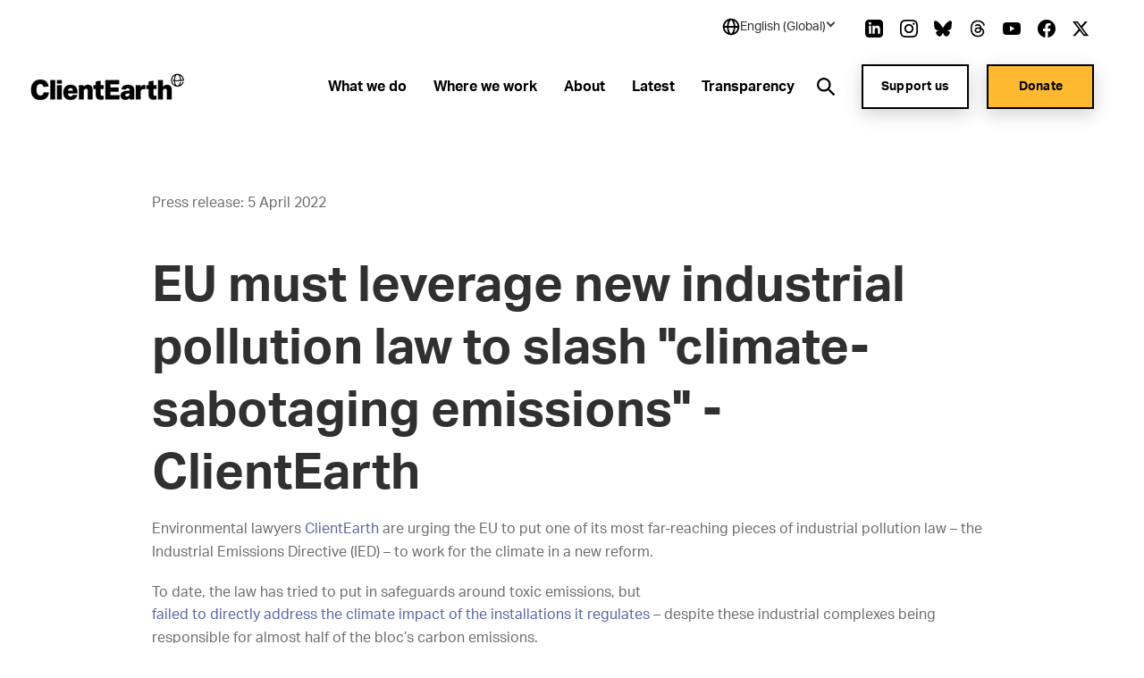

--- FILE ---
content_type: text/html; charset=utf-8
request_url: https://www.clientearth.org/latest/press-office/press-releases/eu-must-leverage-new-industrial-pollution-law-to-slash-climate-sabotaging-emissions-clientearth/
body_size: 32070
content:


<!DOCTYPE html>
<html lang="en-US">

<head>

    <script nonce="nqr/GTukNSFi59JaTE4APRQ6">
        !function(T,l,y){var S=T.location,k="script",D="instrumentationKey",C="ingestionendpoint",I="disableExceptionTracking",E="ai.device.",b="toLowerCase",w="crossOrigin",N="POST",e="appInsightsSDK",t=y.name||"appInsights";(y.name||T[e])&&(T[e]=t);var n=T[t]||function(d){var g=!1,f=!1,m={initialize:!0,queue:[],sv:"5",version:2,config:d};function v(e,t){var n={},a="Browser";return n[E+"id"]=a[b](),n[E+"type"]=a,n["ai.operation.name"]=S&&S.pathname||"_unknown_",n["ai.internal.sdkVersion"]="javascript:snippet_"+(m.sv||m.version),{time:function(){var e=new Date;function t(e){var t=""+e;return 1===t.length&&(t="0"+t),t}return e.getUTCFullYear()+"-"+t(1+e.getUTCMonth())+"-"+t(e.getUTCDate())+"T"+t(e.getUTCHours())+":"+t(e.getUTCMinutes())+":"+t(e.getUTCSeconds())+"."+((e.getUTCMilliseconds()/1e3).toFixed(3)+"").slice(2,5)+"Z"}(),iKey:e,name:"Microsoft.ApplicationInsights."+e.replace(/-/g,"")+"."+t,sampleRate:100,tags:n,data:{baseData:{ver:2}}}}var h=d.url||y.src;if(h){function a(e){var t,n,a,i,r,o,s,c,u,p,l;g=!0,m.queue=[],f||(f=!0,t=h,s=function(){var e={},t=d.connectionString;if(t)for(var n=t.split(";"),a=0;a<n.length;a++){var i=n[a].split("=");2===i.length&&(e[i[0][b]()]=i[1])}if(!e[C]){var r=e.endpointsuffix,o=r?e.location:null;e[C]="https://"+(o?o+".":"")+"dc."+(r||"services.visualstudio.com")}return e}(),c=s[D]||d[D]||"",u=s[C],p=u?u+"/v2/track":d.endpointUrl,(l=[]).push((n="SDK LOAD Failure: Failed to load Application Insights SDK script (See stack for details)",a=t,i=p,(o=(r=v(c,"Exception")).data).baseType="ExceptionData",o.baseData.exceptions=[{typeName:"SDKLoadFailed",message:n.replace(/\./g,"-"),hasFullStack:!1,stack:n+"\nSnippet failed to load ["+a+"] -- Telemetry is disabled\nHelp Link: https://go.microsoft.com/fwlink/?linkid=2128109\nHost: "+(S&&S.pathname||"_unknown_")+"\nEndpoint: "+i,parsedStack:[]}],r)),l.push(function(e,t,n,a){var i=v(c,"Message"),r=i.data;r.baseType="MessageData";var o=r.baseData;return o.message='AI (Internal): 99 message:"'+("SDK LOAD Failure: Failed to load Application Insights SDK script (See stack for details) ("+n+")").replace(/\"/g,"")+'"',o.properties={endpoint:a},i}(0,0,t,p)),function(e,t){if(JSON){var n=T.fetch;if(n&&!y.useXhr)n(t,{method:N,body:JSON.stringify(e),mode:"cors"});else if(XMLHttpRequest){var a=new XMLHttpRequest;a.open(N,t),a.setRequestHeader("Content-type","application/json"),a.send(JSON.stringify(e))}}}(l,p))}function i(e,t){f||setTimeout(function(){!t&&m.core||a()},500)}var e=function(){var n=l.createElement(k);n.src=h;var e=y[w];return!e&&""!==e||"undefined"==n[w]||(n[w]=e),n.onload=i,n.onerror=a,n.onreadystatechange=function(e,t){"loaded"!==n.readyState&&"complete"!==n.readyState||i(0,t)},n}();y.ld<0?l.getElementsByTagName("head")[0].appendChild(e):setTimeout(function(){l.getElementsByTagName(k)[0].parentNode.appendChild(e)},y.ld||0)}try{m.cookie=l.cookie}catch(p){}function t(e){for(;e.length;)!function(t){m[t]=function(){var e=arguments;g||m.queue.push(function(){m[t].apply(m,e)})}}(e.pop())}var n="track",r="TrackPage",o="TrackEvent";t([n+"Event",n+"PageView",n+"Exception",n+"Trace",n+"DependencyData",n+"Metric",n+"PageViewPerformance","start"+r,"stop"+r,"start"+o,"stop"+o,"addTelemetryInitializer","setAuthenticatedUserContext","clearAuthenticatedUserContext","flush"]),m.SeverityLevel={Verbose:0,Information:1,Warning:2,Error:3,Critical:4};var s=(d.extensionConfig||{}).ApplicationInsightsAnalytics||{};if(!0!==d[I]&&!0!==s[I]){var c="onerror";t(["_"+c]);var u=T[c];T[c]=function(e,t,n,a,i){var r=u&&u(e,t,n,a,i);return!0!==r&&m["_"+c]({message:e,url:t,lineNumber:n,columnNumber:a,error:i}),r},d.autoExceptionInstrumented=!0}return m}(y.cfg);function a(){y.onInit&&y.onInit(n)}(T[t]=n).queue&&0===n.queue.length?(n.queue.push(a),n.trackPageView({})):a()}(window,document,{
src: "https://js.monitor.azure.com/scripts/b/ai.2.min.js", // The SDK URL Source
crossOrigin: "anonymous", 
cfg: { // Application Insights Configuration
    connectionString: 'InstrumentationKey=27ad4d2d-1876-41f7-b224-ddd1af4cc416;IngestionEndpoint=https://uksouth-0.in.applicationinsights.azure.com/;LiveEndpoint=https://uksouth.livediagnostics.monitor.azure.com/;ApplicationId=de0f16f8-41c3-46d4-b8cb-5d6645d6d404'
}});
    </script>

    <link rel="preconnect" href="https://www.googletagmanager.com">
    <link rel="preconnect" href="https://www.google-analytics.com">
    <link rel="preconnect" href="https://apikeys.civiccomputing.com">

    
    <!-- Deny all cookies until they are consented to using CookieControl -->
    <script nonce="nqr/GTukNSFi59JaTE4APRQ6">
        // Define a gtag function for when Google Tag Manager hasn't been loaded
        window.dataLayer = window.dataLayer || [];

        function gtag() { dataLayer.push(arguments); }

        // Deny Analytics and AdSense cookies
        gtag('consent',
            'default',
            {
                'ad_storage': 'denied',
                'analytics_storage': 'denied'
            });

    </script>
    <script nonce="nqr/GTukNSFi59JaTE4APRQ6">

        (function(w, d, s, l, i) {
            w[l] = w[l] || [];
            w[l].push({
                'gtm.start':
                    new Date().getTime(),
                event: 'gtm.js'
            });
            var f = d.getElementsByTagName(s)[0],
                j = d.createElement(s),
                dl = l != 'dataLayer' ? '&l=' + l : '';
            j.async = true;
            j.src =
                'https://www.googletagmanager.com/gtm.js?id=' + i + dl;
            var n = d.querySelector('[nonce]');
            n && j.setAttribute('nonce', n.nonce || n.getAttribute('nonce'));
            f.parentNode.insertBefore(j, f);
        })(window, document, 'script', 'dataLayer', 'GTM-NXCF7C');
    </script>

    



<meta charset="utf-8">
<meta http-equiv="Content-type" content="text/html; charset=UTF-8" />
<meta http-equiv="X-UA-Compatible" content="IE=edge">
<meta name="pinterest" content="nopin" />
<meta name="viewport" content="width=device-width, initial-scale=1.0">
<title data-suffix="| ClientEarth">EU must leverage new industrial pollution law to slash &quot;climate-sabotaging emissions&quot; - ClientEarth | ClientEarth</title>
    
<meta name="description" content="View the press release">
    <link rel="canonical" href="https://www.clientearth.org/latest/press-office/press-releases/eu-must-leverage-new-industrial-pollution-law-to-slash-climate-sabotaging-emissions-clientearth/" />






<link rel="icon" type="image/x-icon" href="/favicon.ico" />
<link rel="shortcut icon" type="image/x-icon" href="/favicon.ico" />



<link rel="apple-touch-icon" sizes="180x180" href="/assets/images/apple-touch-icon.png">
<link rel="icon" type="image/png" sizes="32x32" href="/assets/images/favicon-32x32.png">
<link rel="icon" type="image/png" sizes="16x16" href="/assets/images/favicon-16x16.png">
<link rel="manifest" href="/site.webmanifest">
<meta name="msapplication-TileColor" content="#da532c">
<meta name="theme-color" content="#ffffff">




<!--Twitter Card Meta-->
<meta name="twitter:card" content="summary_large_image">
<meta name="twitter:title" content="EU must leverage new industrial pollution law to slash &quot;climate-sabotaging emissions&quot; - ClientEarth | ClientEarth">
<meta name="twitter:description" content="View the press release">
<meta name="twitter:image" content="/media/jwbn35ck/background-logo.jpeg?v=1db61b70ad9ffd0">

<!--Open Graph Meta-->
<meta property="og:title" name="og:title" content="EU must leverage new industrial pollution law to slash &quot;climate-sabotaging emissions&quot; - ClientEarth | ClientEarth">
<meta property="og:description" name="og:description" content="View the press release">
<meta property="og:url" content="https://www.clientearth.org/latest/press-office/press-releases/eu-must-leverage-new-industrial-pollution-law-to-slash-climate-sabotaging-emissions-clientearth/">
<meta property="og:image" content="/media/jwbn35ck/background-logo.jpeg?v=1db61b70ad9ffd0">


    
<script type="application/ld+json">
       {
  "@context": "https://schema.org",
  "@graph": [
    {
      "@type": "WebSite",
      "@id": "https://www.clientearth.org#website",
      "url": "https://www.clientearth.org",
      "name": "ClientEarth",
      "description": "ClientEarth Environmental lawyers",
      "inLanguage": "en-US"
    },
    {
      "datePublished": "2022-04-05T10:31:25Z",
      "dateModified": "2025-01-08T11:30:02.503Z",
      "@type": "WebPage",
      "@id": "https://www.clientearth.org/latest/press-office/press-releases/eu-must-leverage-new-industrial-pollution-law-to-slash-climate-sabotaging-emissions-clientearth/#webpage",
      "url": "https://www.clientearth.org/latest/press-office/press-releases/eu-must-leverage-new-industrial-pollution-law-to-slash-climate-sabotaging-emissions-clientearth/",
      "name": "EU must leverage new industrial pollution law to slash “climate-sabotaging emissions” – ClientEarth",
      "description": "View the press release",
      "inLanguage": "en-US",
      "isPartOf": {
        "@id": "https://www.clientearth.org#website"
      }
    }
  ]
}
</script>



    <link rel="preload" as="style" href="https://use.typekit.net/ecj5fyj.css">
    <link rel="preload" as="style" href="/assets/css/print.css">
    <link rel="preload" as="style" href="/assets/css/styles.css">

    <link rel="stylesheet" media="print" href="/assets/css/print.css">
    <link rel="stylesheet" href="/assets/css/styles.css">


    <script type='text/javascript' defer src='/assets/scripts/plugins/jquery.min.js'></script>
<script type='text/javascript' defer src='/assets/scripts/plugins/svg4everybody.min.js'></script>
<script type='text/javascript' defer src='/assets/scripts/plugins/aos.min.js'></script>
<script type='text/javascript' defer src='/assets/scripts/cookies.min.js'></script>
<script type='text/javascript' defer src='/assets/scripts/all.min.js'></script>
<script type='text/javascript' defer src='/assets/scripts/plugins/vue.min.js'></script>
<script type='text/javascript' defer src='/assets/scripts/plugins/update-links-by-locale.min.js'></script>
<script type='text/javascript' defer src='/assets/scripts/views/mobileRegionSelector.min.js'></script>
<script type='text/javascript' defer src='/assets/scripts/views/utilityNav.min.js'></script>
<script type='text/javascript' defer src='/assets/scripts/views/geolocationBanner.min.js'></script>
<script type='text/javascript' defer src='/assets/scripts/components/copyURL.min.js'></script>
<script type='text/javascript' defer src='/assets/scripts/components/headerScroll.min.js'></script>
<script type='text/javascript' defer src='/assets/scripts/apps/mobilemenu/mobileMenu.umd.min.js'></script>
<script type='text/javascript' defer src='/assets/scripts/apps/smsitesearch/smSiteSearch.umd.min.js'></script>
<script type='text/javascript' defer src='/assets/scripts/views/geolocationPopUp.min.js'></script>


</head>

<body class="preload en-US">
    <a tabindex="0" href="#main" class="skipToContent">Skip to content</a>
    
    
<noscript>
    <iframe src="https://www.googletagmanager.com/ns.html?id=GTM-NXCF7C" height="0" width="0" aria-hidden="true" title="google tag manager" class="noscript-google"></iframe>
</noscript>




    <header class="mainHeader scrollActive " id="js-mainHeader">

        

<link rel="stylesheet" href="/assets/css/views/geolocationBanner.css">

<div class="geolocationConfirmedBanner">
    <div class="container">
        <div class="innerDiv">
            <div class="confirmationDiv">
                <div class="tick">
                    <svg xmlns="http://www.w3.org/2000/svg" width="24" height="25" viewBox="0 0 24 25" fill="none" role="img" aria-hidden="true">
                        <path d="M9.00002 16.7L4.80002 12.5L3.40002 13.9L9.00002 19.5L21 7.50001L19.6 6.10001L9.00002 16.7Z" fill="black" />
                    </svg>
                </div>
                <h2 class="text">Location successfully changed to English (Global)</h2>
            </div>
            <button class="closeBanner" aria-label="Close geolocation confirmation banner">
                <svg xmlns="http://www.w3.org/2000/svg" width="24" height="24" viewBox="0 0 24 24" fill="none" role="img" aria-hidden="true">
                    <path d="M18.3 5.70998C18.2075 5.61728 18.0976 5.54373 17.9766 5.49355C17.8557 5.44337 17.726 5.41754 17.595 5.41754C17.464 5.41754 17.3344 5.44337 17.2134 5.49355C17.0924 5.54373 16.9825 5.61728 16.89 5.70998L12 10.59L7.11001 5.69998C7.01743 5.6074 6.90752 5.53396 6.78655 5.48385C6.66559 5.43375 6.53594 5.40796 6.40501 5.40796C6.27408 5.40796 6.14443 5.43375 6.02347 5.48385C5.9025 5.53396 5.79259 5.6074 5.70001 5.69998C5.60743 5.79256 5.53399 5.90247 5.48388 6.02344C5.43378 6.1444 5.40799 6.27405 5.40799 6.40498C5.40799 6.53591 5.43378 6.66556 5.48388 6.78652C5.53399 6.90749 5.60743 7.0174 5.70001 7.10998L10.59 12L5.70001 16.89C5.60743 16.9826 5.53399 17.0925 5.48388 17.2134C5.43378 17.3344 5.40799 17.464 5.40799 17.595C5.40799 17.7259 5.43378 17.8556 5.48388 17.9765C5.53399 18.0975 5.60743 18.2074 5.70001 18.3C5.79259 18.3926 5.9025 18.466 6.02347 18.5161C6.14443 18.5662 6.27408 18.592 6.40501 18.592C6.53594 18.592 6.66559 18.5662 6.78655 18.5161C6.90752 18.466 7.01743 18.3926 7.11001 18.3L12 13.41L16.89 18.3C16.9826 18.3926 17.0925 18.466 17.2135 18.5161C17.3344 18.5662 17.4641 18.592 17.595 18.592C17.7259 18.592 17.8556 18.5662 17.9766 18.5161C18.0975 18.466 18.2074 18.3926 18.3 18.3C18.3926 18.2074 18.466 18.0975 18.5161 17.9765C18.5662 17.8556 18.592 17.7259 18.592 17.595C18.592 17.464 18.5662 17.3344 18.5161 17.2134C18.466 17.0925 18.3926 16.9826 18.3 16.89L13.41 12L18.3 7.10998C18.68 6.72998 18.68 6.08998 18.3 5.70998Z" fill="black" />
                </svg>
            </button>
        </div>
    </div>
</div>

        <div class="container">
            <div class="inner">

                




<div class="utilityNav" cookieName="LocalisationCookie">
    <div class="regionDiv">
        <button class="hoverSection" aria-expanded="false">
            <div class="currentRegion">
                <svg class="globeIcon" xmlns="http://www.w3.org/2000/svg" width="18" height="18" viewBox="0 0 18 18" fill="none" role="img" aria-hidden="true">
                    <path d="M9.00033 0.666672C4.40533 0.666672 0.666992 4.405 0.666992 9C0.666992 13.595 4.40533 17.3333 9.00033 17.3333C13.5953 17.3333 17.3337 13.595 17.3337 9C17.3337 4.405 13.5953 0.666672 9.00033 0.666672ZM15.6095 8.16667H13.3062C13.2034 6.34271 12.6931 4.56498 11.8128 2.96417C12.833 3.44088 13.716 4.16784 14.3798 5.07743C15.0436 5.98703 15.4666 7.04972 15.6095 8.16667ZM9.44199 2.35584C10.3045 3.4925 11.4645 5.50584 11.6312 8.16667H6.52533C6.64116 6.00334 7.35366 3.97667 8.56783 2.35501C8.71116 2.34667 8.85449 2.33334 9.00033 2.33334C9.14949 2.33334 9.29533 2.34667 9.44199 2.35584ZM6.24032 2.93917C5.42033 4.51501 4.94699 6.30167 4.85866 8.16667H2.39116C2.53513 7.03987 2.96419 5.96842 3.63774 5.05369C4.31128 4.13895 5.20706 3.41116 6.24032 2.93917ZM2.39116 9.83334H4.86949C4.98283 11.8158 5.42366 13.565 6.16616 15.025C5.15132 14.5466 4.27343 13.8202 3.61362 12.9127C2.95382 12.0053 2.53338 10.9462 2.39116 9.83334ZM8.54199 15.6442C7.37449 14.2292 6.68533 12.2467 6.53449 9.83334H11.6287C11.4553 12.1442 10.6978 14.1633 9.45949 15.6433C9.30783 15.6533 9.15616 15.6667 9.00033 15.6667C8.84533 15.6667 8.69449 15.6533 8.54199 15.6442ZM11.8845 15.0008C12.6803 13.5058 13.1662 11.75 13.2937 9.83334H15.6087C15.468 10.9369 15.0536 11.9878 14.4032 12.8903C13.7527 13.7928 12.8869 14.5184 11.8845 15.0008Z" fill="black" />
                </svg>
                <h2 class="selectedRegionName">English (Global)</h2>
                <svg class="arrow active" xmlns="http://www.w3.org/2000/svg" width="11" height="10" viewBox="0 0 11 10" fill="none" role="img" aria-hidden="true">
                    <rect x="10.4502" y="5" width="2" height="7" transform="rotate(135 10.4502 5)" fill="#333F48" />
                    <rect x="1.96484" y="6.41422" width="2" height="7" transform="rotate(-135 1.96484 6.41422)" fill="#333F48" />
                </svg>
            </div>
        </button>
        <ul class="regionDropdown">
            <li class="prompt">Select a region</li>
            <li class="selected">
                <a href="https://www.clientearth.org/">
                    English (Global)
                </a>
            </li>
            <li class="regionOption" siteID="8702" siteURL="https://www.clientearth.asia/">
                <a href="https://www.clientearth.asia/">
                    English (Asia)
                </a>
            </li>
            <li class="regionOption" siteID="8703" siteURL="https://www.clientearth.us/">
                <a href="https://www.clientearth.us/">
                    English (USA)
                </a>
            </li>
            <li class="regionOption" siteID="8704" siteURL="https://www.clientearth.cn/">
                <a href="https://www.clientearth.cn/">
                    &#x4E2D;&#x6587;
                </a>
            </li>
            <li class="regionOption" siteID="8705" siteURL="https://www.clientearth.de/">
                <a href="https://www.clientearth.de/">
                    Deutsch
                </a>
            </li>
            <li class="regionOption" siteID="8706" siteURL="https://www.clientearth.es/">
                <a href="https://www.clientearth.es/">
                    Espa&#xF1;ol
                </a>
            </li>
            <li class="regionOption" siteID="8707" siteURL="https://www.clientearth.fr/">
                <a href="https://www.clientearth.fr/">
                    Fran&#xE7;ais
                </a>
            </li>
            <li class="regionOption" siteID="8708" siteURL="https://www.clientearth.jp/">
                <a href="https://www.clientearth.jp/">
                    &#x65E5;&#x672C;&#x8A9E;
                </a>
            </li>
            <li class="regionOption" siteID="8709" siteURL="https://www.clientearth.pl/">
                <a href="https://www.clientearth.pl/">
                    Polski
                </a>
            </li>
        </ul>
    </div>

    <div class="socialContainer">
    <p>Follow us</p>

    <ul class="socialLinks">
            <li class="LinkedIn">
                
    <a href="https://www.linkedin.com/company/clientearth" rel=" noopener" target="_blank" class="LinkedIn">
        <span class="sr-only">Link to LinkedIn</span>
        <svg id="linkedin"
     xmlns="http://www.w3.org/2000/svg"
     viewBox="0 0 26 26"
     width="26px"
     aria-hidden="true"
     role="presentation">
    <path fill-rule="evenodd"
          d="M21.667 20.583h-3.25v-6.07c0-3.65-4.334-3.373-4.334 0v6.07h-3.25V8.667h3.25v1.912c1.513-2.802 7.584-3.009 7.584 2.682v7.322zM7.042 7.293c-1.047 0-1.896-.856-1.896-1.911 0-1.055.85-1.911 1.896-1.911 1.046 0 1.896.856 1.896 1.911 0 1.055-.849 1.911-1.896 1.911zm-1.625 13.29h3.25V8.667h-3.25v11.916zM20.583 0H5.417C2.426 0 0 2.426 0 5.417v15.166C0 23.574 2.426 26 5.417 26h15.166C23.576 26 26 23.574 26 20.583V5.417C26 2.426 23.576 0 20.583 0z" />
</svg>

    </a>

            </li>
            <li class="Instagram">
                
    <a href="https://www.instagram.com/clientearth_/" rel=" noopener" target="_blank" class="Instagram">
        <span class="sr-only">Link to Instagram</span>
        <svg id="instagram"
     viewBox="0 0 26 26"
     width="26px"
     version="1.1"
     xmlns="http://www.w3.org/2000/svg"
     xmlns:xlink="http://www.w3.org/1999/xlink"
     aria-hidden="true"
     role="presentation">
    <g id="Symbols"
       stroke="none"
       stroke-width="1"
       fill-rule="evenodd">
        <g id="footer" transform="translate(-1453.000000, -397.000000)">
            <g id="social" transform="translate(1223.000000, 397.000000)">
                <path d="M249.940158,4.50103333 C249.077825,4.50103333 248.379075,5.19978333 248.379075,6.06103333 C248.379075,6.92228333 249.077825,7.62103333 249.940158,7.62103333 C250.801408,7.62103333 251.497992,6.92228333 251.497992,6.06103333 C251.497992,5.19978333 250.801408,4.50103333 249.940158,4.50103333 M243.000325,17.3331167 C240.607242,17.3331167 238.666992,15.39395 238.666992,12.9997833 C238.666992,10.6067 240.607242,8.66645 243.000325,8.66645 C245.393408,8.66645 247.333658,10.6067 247.333658,12.9997833 C247.333658,15.39395 245.393408,17.3331167 243.000325,17.3331167 M243.000325,6.32428333 C239.313742,6.32428333 236.324825,9.3132 236.324825,12.9997833 C236.324825,16.68745 239.313742,19.6763667 243.000325,19.6763667 C246.686908,19.6763667 249.675825,16.6885333 249.675825,12.9997833 C249.675825,9.3132 246.686908,6.32428333 243.000325,6.32428333 M243.000325,-0.000216666667 C239.469742,-0.000216666667 239.027742,0.01495 237.641075,0.0777833333 C232.919908,0.29445 230.296075,2.91395 230.079408,7.63945 C230.015492,9.0272 230.000325,9.4692 230.000325,12.9997833 C230.000325,16.5303667 230.015492,16.97345 230.078325,18.3601167 C230.294992,23.0812833 232.914492,25.7051167 237.639992,25.9217833 C239.027742,25.9857 239.469742,25.9997833 243.000325,25.9997833 C246.530908,25.9997833 246.973992,25.9857 248.360658,25.9217833 C253.077492,25.7051167 255.707825,23.0856167 255.921242,18.3601167 C255.985158,16.97345 256.000325,16.5303667 256.000325,12.9997833 C256.000325,9.4692 255.985158,9.0272 255.921242,7.64053333 C255.709992,2.9237 253.086158,0.295533333 248.361742,0.0788666667 C246.973992,0.01495 246.530908,-0.000216666667 243.000325,-0.000216666667 M243.000325,2.34303333 C246.471325,2.34303333 246.882992,2.35603333 248.253408,2.41886667 C251.776408,2.5792 253.423075,4.25078333 253.582325,7.74778333 C253.646242,9.1182 253.658158,9.52986667 253.658158,13.0008667 C253.658158,16.47295 253.645158,16.8835333 253.582325,18.25395 C253.421992,21.7477 251.780742,23.4225333 248.253408,23.5828667 C246.882992,23.6457 246.473492,23.6587 243.000325,23.6587 C239.529325,23.6587 239.117658,23.6457 237.747242,23.5828667 C234.215575,23.42145 232.578658,21.7433667 232.418325,18.2528667 C232.355492,16.88245 232.342492,16.4718667 232.342492,12.9997833 C232.342492,9.52878333 232.356575,9.1182 232.418325,7.7467 C232.579742,4.25078333 234.220992,2.57811667 237.747242,2.41778333 C239.118742,2.35603333 239.529325,2.34303333 243.000325,2.34303333"
                      id="icon/instagram"></path>
            </g>
        </g>
    </g>
</svg>
    </a>

            </li>
            <li class="Bluesky">
                
    <a href="https://bsky.app/profile/clientearth.bsky.social" rel=" noopener" target="_blank" class="Bluesky">
        <span class="sr-only">Link to Bluesky</span>
        <svg xmlns="http://www.w3.org/2000/svg" viewBox="0 0 512 512" ><!--!Font Awesome Free 6.7.2 by fontawesome - https://fontawesome.com License - https://fontawesome.com/license/free Copyright 2025 Fonticons, Inc.--><path d="M111.8 62.2C170.2 105.9 233 194.7 256 242.4c23-47.6 85.8-136.4 144.2-180.2c42.1-31.6 110.3-56 110.3 21.8c0 15.5-8.9 130.5-14.1 149.2C478.2 298 412 314.6 353.1 304.5c102.9 17.5 129.1 75.5 72.5 133.5c-107.4 110.2-154.3-27.6-166.3-62.9l0 0c-1.7-4.9-2.6-7.8-3.3-7.8s-1.6 3-3.3 7.8l0 0c-12 35.3-59 173.1-166.3 62.9c-56.5-58-30.4-116 72.5-133.5C100 314.6 33.8 298 15.7 233.1C10.4 214.4 1.5 99.4 1.5 83.9c0-77.8 68.2-53.4 110.3-21.8z" /></svg>
    </a>

            </li>
            <li class="Thread">
                
    <a href="https://www.threads.net/@clientearth_" rel=" noopener" target="_blank" class="Thread">
        <span class="sr-only">Link to Thread</span>
        <svg xmlns="http://www.w3.org/2000/svg" viewBox="0 0 448 512" aria-hidden="true" role="presentation"><!--!Font Awesome Free 6.5.2 by fontawesome - https://fontawesome.com License - https://fontawesome.com/license/free Copyright 2024 Fonticons, Inc.--><path d="M331.5 235.7c2.2 .9 4.2 1.9 6.3 2.8c29.2 14.1 50.6 35.2 61.8 61.4c15.7 36.5 17.2 95.8-30.3 143.2c-36.2 36.2-80.3 52.5-142.6 53h-.3c-70.2-.5-124.1-24.1-160.4-70.2c-32.3-41-48.9-98.1-49.5-169.6V256v-.2C17 184.3 33.6 127.2 65.9 86.2C102.2 40.1 156.2 16.5 226.4 16h.3c70.3 .5 124.9 24 162.3 69.9c18.4 22.7 32 50 40.6 81.7l-40.4 10.8c-7.1-25.8-17.8-47.8-32.2-65.4c-29.2-35.8-73-54.2-130.5-54.6c-57 .5-100.1 18.8-128.2 54.4C72.1 146.1 58.5 194.3 58 256c.5 61.7 14.1 109.9 40.3 143.3c28 35.6 71.2 53.9 128.2 54.4c51.4-.4 85.4-12.6 113.7-40.9c32.3-32.2 31.7-71.8 21.4-95.9c-6.1-14.2-17.1-26-31.9-34.9c-3.7 26.9-11.8 48.3-24.7 64.8c-17.1 21.8-41.4 33.6-72.7 35.3c-23.6 1.3-46.3-4.4-63.9-16c-20.8-13.8-33-34.8-34.3-59.3c-2.5-48.3 35.7-83 95.2-86.4c21.1-1.2 40.9-.3 59.2 2.8c-2.4-14.8-7.3-26.6-14.6-35.2c-10-11.7-25.6-17.7-46.2-17.8H227c-16.6 0-39 4.6-53.3 26.3l-34.4-23.6c19.2-29.1 50.3-45.1 87.8-45.1h.8c62.6 .4 99.9 39.5 103.7 107.7l-.2 .2zm-156 68.8c1.3 25.1 28.4 36.8 54.6 35.3c25.6-1.4 54.6-11.4 59.5-73.2c-13.2-2.9-27.8-4.4-43.4-4.4c-4.8 0-9.6 .1-14.4 .4c-42.9 2.4-57.2 23.2-56.2 41.8l-.1 .1z" /></svg>
    </a>

            </li>
            <li class="YouTube">
                
    <a href="https://www.youtube.com/clientearth" rel=" noopener" target="_blank" class="YouTube">
        <span class="sr-only">Link to YouTube</span>
        <svg id="youtube"
     xmlns="http://www.w3.org/2000/svg"
     viewBox="0 0 31 22"
     width="31px"
     aria-hidden="true"
     role="presentation">
    <path fill-rule="evenodd"
          d="M12.41 15.71V6.29L20.48 11l-8.07 4.71zM30.361 3.443c-.357-1.346-1.404-2.407-2.732-2.77C25.203 0 15.499 0 15.499 0S5.797 0 3.37.647C2.068 1.01.996 2.097.638 3.442 0 5.901 0 11 0 11s0 5.125.638 7.558c.358 1.345 1.405 2.407 2.733 2.77C5.82 22 15.5 22 15.5 22s9.703 0 12.129-.647c1.328-.362 2.375-1.424 2.732-2.77.639-2.458.639-7.557.639-7.557s.025-5.125-.639-7.584z" />
</svg>

    </a>

            </li>
            <li class="Facebook">
                
    <a href="https://www.facebook.com/ClientEarth/" rel=" noopener" target="_blank" class="Facebook">
        <span class="sr-only">Link to Facebook</span>
        <svg id="facebook"
     xmlns="http://www.w3.org/2000/svg"
     viewBox="0 0 26 26"
     width="26px"
     aria-hidden="true"
     role="presentation">
    <path fill-rule="evenodd"
          d="M26 13.08C26 5.855 20.18 0 13 0S0 5.856 0 13.08C0 19.606 4.754 25.018 10.969 26v-9.14H7.668v-3.78h3.301v-2.882c0-3.278 1.941-5.089 4.91-5.089 1.423 0 2.91.256 2.91.256v3.218h-1.64c-1.614 0-2.118 1.008-2.118 2.044v2.452h3.606l-.576 3.781h-3.03V26C21.246 25.019 26 19.607 26 13.08" />
</svg>

    </a>

            </li>
            <li class="Twitter">
                
    <a href="https://www.twitter.com/clientearth" rel=" noopener" target="_blank" class="Twitter">
        <span class="sr-only">Link to Twitter</span>
        <svg xmlns="http://www.w3.org/2000/svg" width="26px" viewBox="0 0 512 512" aria-hidden="true" role="img">
    <!--! Font Awesome Free 6.4.2 by fontawesome - https://fontawesome.com License - https://fontawesome.com/license (Commercial License) Copyright 2023 Fonticons, Inc. -->
    <path d="M389.2 48h70.6L305.6 224.2 487 464H345L233.7 318.6 106.5 464H35.8L200.7 275.5 26.8 48H172.4L272.9 180.9 389.2 48zM364.4 421.8h39.1L151.1 88h-42L364.4 421.8z" />
</svg>
    </a>

            </li>
    </ul>
</div>


</div>

                <a href="/" class="headerLogo" aria-label="Link to homepage">
                    <img src="/media/k3ui35eg/ce-lockup-logo.png?width=185&amp;amp;format=webp&amp;amp;v=1db61b88f6b1d00" loading="lazy" alt="Client earth logo" role="presentation">
                </a>


                <div class="mobileIcons">
                    <button class="mobileSearchIcon" id="js-mobileSearchIcon">
                        <svg id="searchIcon" xmlns="http://www.w3.org/2000/svg" viewBox="0 0 18 18" width="18px" aria-hidden="true" role="presentation">
                            <path d="M17.875 16.46l-4-4.005c-.13-.132-.274-.25-.43-.35l-1-.69c2.057-2.549 2.076-6.184.046-8.754C10.461.091 6.924-.727 3.973.69 1.023 2.107-.554 5.382.178 8.575c.731 3.194 3.575 5.454 6.847 5.442 1.588 0 3.13-.54 4.37-1.532l.75 1.002c.089.129.19.25.3.36l4 4.005c.094.095.222.148.355.148.133 0 .261-.053.355-.148l.7-.7c.19-.189.199-.493.02-.692zm-10.85-4.445c-2.761 0-5-2.241-5-5.006s2.239-5.006 5-5.006 5 2.241 5 5.006c0 1.328-.527 2.6-1.464 3.54-.938.938-2.21 1.466-3.536 1.466z"></path>
                        </svg>
                    </button>

                    <div class="mobileMenu" id="js-mobileMenu" tabindex="0">
                        <span class="line"></span>
                        <span class="bottomLine"></span>
                    </div>
                </div>


    <nav class="navLinks">
        <ul>
                <li>
                    
<a href="/what-we-do/" rel="" target="" class="hasMega hasHover" id="whatwedo8719">

    <span class="hover">
        What we do
    </span>
</a>
                </li>
                <li>
                    
<a href="/where-we-work/" rel="" target="" class="hasMega hasHover" id="wherewework8735">

    <span class="hover">
        Where we work
    </span>
</a>
                </li>
                <li>
                    
<a href="/about/" rel="" target="" class="hasMega hasHover" id="about8742">

    <span class="hover">
        About
    </span>
</a>
                </li>
                <li>
                    
<a href="/latest/" rel="" target="" class="hasMega hasHover" id="latest8760">

    <span class="hover">
        Latest
    </span>
</a>
                </li>
                <li>
                    
<a href="/about/who-we-are/transparency/" rel="" target="" class="hasMega hasHover" id="transparency9378">

    <span class="hover">
        Transparency
    </span>
</a>
                </li>
        </ul>
    </nav>
            <nav class="megaMenu whatwedo8719" tabindex="0">
                <div class="container">
                    <div class="megaInner">
                        <div class="left">
                            <h2>A future in which people and planet thrive together isn&#x27;t just possible - it&#x27;s essential.</h2>
                            <ul>
                            </ul>
                        </div>
                        <div class="right">
                                <div class="col col2">
                                        <h3>
<a href="/what-we-do/" rel="" class=" hasHover">

    <span class="hover">
        Our work
    </span>
</a></h3>
                                    <ul>
                                            <li>
                                                
<a href="/what-we-do/agriculture/" rel="" class=" hasHover">

    <span class="hover">
        Agriculture
    </span>
</a>
                                            </li>
                                            <li>
                                                
<a href="/what-we-do/air-pollution/" rel="" class=" hasHover">

    <span class="hover">
        Air pollution
    </span>
</a>
                                            </li>
                                            <li>
                                                
<a href="/what-we-do/chemical-pollution/" rel="" class=" hasHover">

    <span class="hover">
        Chemical pollution
    </span>
</a>
                                            </li>
                                            <li>
                                                
<a href="/what-we-do/clean-energy/" rel="" class=" hasHover">

    <span class="hover">
        Clean energy
    </span>
</a>
                                            </li>
                                            <li>
                                                
<a href="/what-we-do/climate-accountability/" rel="" class=" hasHover">

    <span class="hover">
        Climate accountability
    </span>
</a>
                                            </li>
                                            <li>
                                                
<a href="/what-we-do/defending-habitats/" rel="" class=" hasHover">

    <span class="hover">
        Defending habitats
    </span>
</a>
                                            </li>
                                            <li>
                                                
<a href="/what-we-do/rule-of-law/" rel="" class=" hasHover">

    <span class="hover">
        Driving legal change
    </span>
</a>
                                            </li>
                                            <li>
                                                
<a href="/what-we-do/environmental-rights/" rel="" class=" hasHover">

    <span class="hover">
        Environmental Rights
    </span>
</a>
                                            </li>
                                            <li>
                                                
<a href="/what-we-do/european-green-deal/" rel="" class=" hasHover">

    <span class="hover">
        European Green Deal
    </span>
</a>
                                            </li>
                                            <li>
                                                
<a href="/what-we-do/forests-and-communities/" rel="" class=" hasHover">

    <span class="hover">
        Forests and communities
    </span>
</a>
                                            </li>
                                            <li>
                                                
<a href="/what-we-do/forests-and-trade/" rel="" class=" hasHover">

    <span class="hover">
        Forests and trade
    </span>
</a>
                                            </li>
                                            <li>
                                                
<a href="/what-we-do/fossil-fuels/" rel="" class=" hasHover">

    <span class="hover">
        Fossil fuels
    </span>
</a>
                                            </li>
                                            <li>
                                                
<a href="/what-we-do/greenwashing-and-false-solutions/" rel="" class=" hasHover">

    <span class="hover">
        Greenwashing &amp; False Solutions
    </span>
</a>
                                            </li>
                                            <li>
                                                
<a href="/what-we-do/plastics/" rel="" class=" hasHover">

    <span class="hover">
        Plastics
    </span>
</a>
                                            </li>
                                            <li>
                                                
<a href="/what-we-do/protecting-species/" rel="" class=" hasHover">

    <span class="hover">
        Protecting species
    </span>
</a>
                                            </li>
                                            <li>
                                                
<a href="/campaigns/protecting-the-ocean/" rel="" target="_blank" class=" hasHover">
        <span class="sr-only">Opens in a new window</span>

    <span class="hover">
        Protecting the ocean
    </span>
</a>
                                            </li>
                                            <li>
                                                
<a href="/what-we-do/sustainable-finance/" rel="" class=" hasHover">

    <span class="hover">
        Sustainable Finance
    </span>
</a>
                                            </li>
                                            <li>
                                                
<a href="/what-we-do/trade/" rel="" class=" hasHover">

    <span class="hover">
        Trade
    </span>
</a>
                                            </li>
                                    </ul>
                                </div>
                        </div>
                    </div>
                </div>
            </nav>
            <nav class="megaMenu wherewework8735" tabindex="0">
                <div class="container">
                    <div class="megaInner">
                        <div class="left">
                            <h2>Working in partnership across borders, systems and sectors, using the law to protect life on earth.</h2>
                            <ul>
                            </ul>
                        </div>
                        <div class="right">
                                <div class="col ">
                                        <h3>
<a href="/where-we-work/" rel="" class=" hasHover">

    <span class="hover">
        Our global reach
    </span>
</a></h3>
                                    <ul>
                                            <li>
                                                
<a href="/where-we-work/africa/" rel="" class=" hasHover">

    <span class="hover">
        Africa
    </span>
</a>
                                            </li>
                                            <li>
                                                
<a href="/where-we-work/the-americas/" rel="" class=" hasHover">

    <span class="hover">
        The Americas
    </span>
</a>
                                            </li>
                                            <li>
                                                
<a href="/where-we-work/asia-the-pacific/" rel="" class=" hasHover">

    <span class="hover">
        Asia &amp; the Pacific
    </span>
</a>
                                            </li>
                                            <li>
                                                
<a href="/where-we-work/europe/" rel="" class=" hasHover">

    <span class="hover">
        Europe
    </span>
</a>
                                            </li>
                                    </ul>
                                </div>
                        </div>
                    </div>
                </div>
            </nav>
            <nav class="megaMenu about8742" tabindex="0">
                <div class="container">
                    <div class="megaInner">
                        <div class="left">
                            <h2>About ClientEarth</h2>
                            <ul>
                                    <li>
                                            <a href="/about/" rel="" class=" ctaLink">
        <span class="hover">
            Our mission
        </span>
        <svg id="ctaArrow" xmlns="http://www.w3.org/2000/svg" viewBox="0 0 18 14" width="18px" aria-hidden="true"
     role="presentation">
    <path fill-rule="evenodd" d="M10.89 0l6.363 6.364-1.414 1.414-5.657 5.657-1.414-1.414 4.708-4.711H0v-2h13.37L9.475 1.414 10.889 0z" />
</svg>

    </a>

                                    </li>
                                    <li>
                                            <a href="https://tellus.integrityline.app/" rel=" noopener" class=" ctaLink">
        <span class="hover">
            TellUs Reporting Channel
        </span>
        <svg id="ctaArrow" xmlns="http://www.w3.org/2000/svg" viewBox="0 0 18 14" width="18px" aria-hidden="true"
     role="presentation">
    <path fill-rule="evenodd" d="M10.89 0l6.363 6.364-1.414 1.414-5.657 5.657-1.414-1.414 4.708-4.711H0v-2h13.37L9.475 1.414 10.889 0z" />
</svg>

    </a>

                                    </li>
                            </ul>
                        </div>
                        <div class="right">
                                <div class="col ">
                                        <h3>
<a href="/about/who-we-are/" rel="" class=" hasHover">

    <span class="hover">
        Who we are
    </span>
</a></h3>
                                    <ul>
                                            <li>
                                                
<a href="/about/who-we-are/history/" rel="" class=" hasHover">

    <span class="hover">
        History
    </span>
</a>
                                            </li>
                                            <li>
                                                
<a href="/about/who-we-are/transparency/" rel="" class=" hasHover">

    <span class="hover">
        Transparency
    </span>
</a>
                                            </li>
                                            <li>
                                                
<a href="https://www.clientearth.org/how-we-work/" rel="" class=" hasHover">

    <span class="hover">
        How we work
    </span>
</a>
                                            </li>
                                            <li>
                                                
<a href="/about/who-we-are/our-leadership-team/" rel="" class=" hasHover">

    <span class="hover">
        Our leadership team
    </span>
</a>
                                            </li>
                                            <li>
                                                
<a href="/about/who-we-are/contact/" rel="" class=" hasHover">

    <span class="hover">
        Contact
    </span>
</a>
                                            </li>
                                    </ul>
                                </div>
                                <div class="col ">
                                        <h3>
<a href="/about/careers/" rel="" target="_blank" class=" hasHover">
        <span class="sr-only">Opens in a new window</span>

    <span class="hover">
        Careers
    </span>
</a></h3>
                                    <ul>
                                            <li>
                                                
<a href="/about/careers/benefits/" rel="" class=" hasHover">

    <span class="hover">
        Our benefits
    </span>
</a>
                                            </li>
                                            <li>
                                                
<a href="/about/careers/learning-development-wellbeing/" rel="" class=" hasHover">

    <span class="hover">
        Learning &amp; development
    </span>
</a>
                                            </li>
                                            <li>
                                                
<a href="/about/careers/faqs/" rel="" class=" hasHover">

    <span class="hover">
        Recruitment FAQs
    </span>
</a>
                                            </li>
                                            <li>
                                                
<a href="/about/careers/consultancy-opportunities/" rel="" class=" hasHover">

    <span class="hover">
        Consultancy opportunities
    </span>
</a>
                                            </li>
                                            <li>
                                                
<a href="/about/careers/equity-diversity-and-inclusion-edi/" rel="" class=" hasHover">

    <span class="hover">
        Equity, Diversity and Inclusion (EDI)
    </span>
</a>
                                            </li>
                                    </ul>
                                </div>
                        </div>
                    </div>
                </div>
            </nav>
            <nav class="megaMenu latest8760" tabindex="0">
                <div class="container">
                    <div class="megaInner">
                        <div class="left">
                            <h2>Learn about the work of our changemakers.</h2>
                            <ul>
                                    <li>
                                            <a href="/latest/" rel="" class=" ctaLink">
        <span class="hover">
            All Latest
        </span>
        <svg id="ctaArrow" xmlns="http://www.w3.org/2000/svg" viewBox="0 0 18 14" width="18px" aria-hidden="true"
     role="presentation">
    <path fill-rule="evenodd" d="M10.89 0l6.363 6.364-1.414 1.414-5.657 5.657-1.414-1.414 4.708-4.711H0v-2h13.37L9.475 1.414 10.889 0z" />
</svg>

    </a>

                                    </li>
                                    <li>
                                            <a href="/join-us/subscribe/" rel="" class=" ctaLink">
        <span class="hover">
            Subscribe
        </span>
        <svg id="ctaArrow" xmlns="http://www.w3.org/2000/svg" viewBox="0 0 18 14" width="18px" aria-hidden="true"
     role="presentation">
    <path fill-rule="evenodd" d="M10.89 0l6.363 6.364-1.414 1.414-5.657 5.657-1.414-1.414 4.708-4.711H0v-2h13.37L9.475 1.414 10.889 0z" />
</svg>

    </a>

                                    </li>
                            </ul>
                        </div>
                        <div class="right">
                                <div class="col ">
                                        <h3>
<a href="/latest/" rel="" class=" hasHover">

    <span class="hover">
        Latest
    </span>
</a></h3>
                                    <ul>
                                            <li>
                                                
<a href="/latest/news/" rel="" class=" hasHover">

    <span class="hover">
        News
    </span>
</a>
                                            </li>
                                            <li>
                                                
<a href="/latest/events/" rel="" class=" hasHover">

    <span class="hover">
        Events
    </span>
</a>
                                            </li>
                                            <li>
                                                
<a href="/latest/documents/" rel="" class=" hasHover">

    <span class="hover">
        Resources
    </span>
</a>
                                            </li>
                                            <li>
                                                
<a href="https://www.clientearth.org/progress/" rel="" class=" hasHover">

    <span class="hover">
        Impact
    </span>
</a>
                                            </li>
                                            <li>
                                                
<a href="/projects/" rel="" class=" hasHover">

    <span class="hover">
        Projects
    </span>
</a>
                                            </li>
                                    </ul>
                                </div>
                                <div class="col ">
                                        <h3>
<a href="/campaigns/" rel="" class=" hasHover">

    <span class="hover">
        Campaigns
    </span>
</a></h3>
                                    <ul>
                                            <li>
                                                
<a href="/campaigns/clientearth-at-cop/" rel="" class=" hasHover">

    <span class="hover">
        ClientEarth at COP
    </span>
</a>
                                            </li>
                                            <li>
                                                
<a href="/campaigns/your-planet-your-future-your-rights/" rel="" class=" hasHover">

    <span class="hover">
        Your planet. Your future. Your rights.
    </span>
</a>
                                            </li>
                                            <li>
                                                
<a href="/campaigns/protecting-the-ocean/" rel="" target="_blank" class=" hasHover">
        <span class="sr-only">Opens in a new window</span>

    <span class="hover">
        Protecting the ocean
    </span>
</a>
                                            </li>
                                            <li>
                                                
<a href="/campaigns/international-court-actions/" rel="" class=" hasHover">

    <span class="hover">
        International Court Actions
    </span>
</a>
                                            </li>
                                            <li>
                                                
<a href="/campaigns/fight-unnecessary-plastic/" rel="" class=" hasHover">

    <span class="hover">
        Fight unnecessary plastic
    </span>
</a>
                                            </li>
                                    </ul>
                                </div>
                                <div class="col ">
                                        <h3>
<a href="/latest/press-office/" rel="" class=" hasHover">

    <span class="hover">
        Press Centre
    </span>
</a></h3>
                                    <ul>
                                            <li>
                                                
<a href="/latest/press-office/press-releases/" rel="" class=" hasHover">

    <span class="hover">
        Press releases
    </span>
</a>
                                            </li>
                                    </ul>
                                </div>
                        </div>
                    </div>
                </div>
            </nav>
            <nav class="megaMenu transparency9378" tabindex="0">
                <div class="container">
                    <div class="megaInner">
                        <div class="left">
                            <h2>Report something to us</h2>
                            <ul>
                            </ul>
                        </div>
                        <div class="right">
                                <div class="col ">
                                        <h3>
<a href="https://tellus.integrityline.app/" rel=" noopener" class=" hasHover">

    <span class="hover">
        TellUs Reporting Channel
    </span>
</a></h3>
                                    <ul>
                                    </ul>
                                </div>
                        </div>
                    </div>
                </div>
            </nav>
                    <div class="headerSearch">
                        <div class="searchInputContainer">
                            <form action="/latest/press-office/press-releases/eu-must-leverage-new-industrial-pollution-law-to-slash-climate-sabotaging-emissions-clientearth/" method="get">
                                <label for="headerSearchInput" class="sr-only">
                                    Search by keyword
                                </label>
                                <input id="headerSearchInput" name="query" type="text"
                                       placeholder="Search by keyword"
                                       aria-label="Press enter to search" />
                            </form>
                        </div>

                        <div class="searchIcons" id="js-searchIcon" tabindex="0"
                             aria-label="Open/close search">
                            <span class="search">
                                <svg id="searchIcon" xmlns="http://www.w3.org/2000/svg" viewBox="0 0 18 18" width="18px" aria-hidden="true" role="presentation">
    <path d="M17.875 16.46l-4-4.005c-.13-.132-.274-.25-.43-.35l-1-.69c2.057-2.549 2.076-6.184.046-8.754C10.461.091 6.924-.727 3.973.69 1.023 2.107-.554 5.382.178 8.575c.731 3.194 3.575 5.454 6.847 5.442 1.588 0 3.13-.54 4.37-1.532l.75 1.002c.089.129.19.25.3.36l4 4.005c.094.095.222.148.355.148.133 0 .261-.053.355-.148l.7-.7c.19-.189.199-.493.02-.692zm-10.85-4.445c-2.761 0-5-2.241-5-5.006s2.239-5.006 5-5.006 5 2.241 5 5.006c0 1.328-.527 2.6-1.464 3.54-.938.938-2.21 1.466-3.536 1.466z" />
</svg>

                            </span>
                            <span class="close">
                                <svg id="close" xmlns="http://www.w3.org/2000/svg" viewBox="0 0 12 13" width="12px"  aria-hidden="true" role="presentation">
    <path fill-rule="evenodd" d="M12.01 1.904L7.415 6.499l4.595 4.597-1.414 1.414L6 7.914 1.404 12.51-.01 11.096 4.586 6.5-.01 1.904 1.404.49 6 5.086 10.596.49l1.414 1.414z" />
</svg>

                            </span>
                        </div>
                    </div>
                    <div class="ctaButtons">
                            <nav class="navLinks">
        <ul>
                <li>
                    
<a href="/join-us/subscribe/" rel="" target="" class="hasMega btn hasHover" id="supportus718ac716">

    <span class="hover">
        Support us
    </span>
</a>
                </li>
                <li>
                    
<a href="https://donate.clientearth.org/page/113697/donate/1?utm_source=homepage&amp;utm_medium=organic_web&amp;utm_content=header" rel="" target="" class="btn accent hasHover" id="donateb0488124">

    <span class="hover">
        Donate
    </span>
</a>
                </li>
        </ul>
    </nav>
            <nav class="megaMenu supportus718ac716" tabindex="0">
                <div class="container">
                    <div class="megaInner">
                        <div class="left">
                            <h2>This is our world. These are our laws. This is our work. Join us</h2>
                            <ul>
                                    <li>
                                            <a href="https://donate.clientearth.org/page/113697/donate/1?utm_source=homepage&amp;utm_medium=internal&amp;utm_content=header" rel=" noopener" target="_blank" class=" ctaLink">
        <span class="hover">
            Donate today
            <span class="sr-only">Opens in a new window</span>
        </span>
        <svg id="ctaArrow" xmlns="http://www.w3.org/2000/svg" viewBox="0 0 18 14" width="18px" aria-hidden="true"
     role="presentation">
    <path fill-rule="evenodd" d="M10.89 0l6.363 6.364-1.414 1.414-5.657 5.657-1.414-1.414 4.708-4.711H0v-2h13.37L9.475 1.414 10.889 0z" />
</svg>

    </a>

                                    </li>
                                    <li>
                                            <a href="/join-us/community/" rel="" class=" ctaLink">
        <span class="hover">
            Join the ClientEarth community
        </span>
        <svg id="ctaArrow" xmlns="http://www.w3.org/2000/svg" viewBox="0 0 18 14" width="18px" aria-hidden="true"
     role="presentation">
    <path fill-rule="evenodd" d="M10.89 0l6.363 6.364-1.414 1.414-5.657 5.657-1.414-1.414 4.708-4.711H0v-2h13.37L9.475 1.414 10.889 0z" />
</svg>

    </a>

                                    </li>
                            </ul>
                        </div>
                        <div class="right">
                                <div class="col col2">
                                        <h3>
<a href="https://donate.clientearth.org/page/113697/donate/1?utm_source=homepage&amp;utm_medium=internal&amp;utm_content=header" rel=" noopener" target="_blank" class=" hasHover">
        <span class="sr-only">Opens in a new window</span>

    <span class="hover">
        Donate
    </span>
</a></h3>
                                    <ul>
                                            <li>
                                                
<a href="/join-us/legacy-gifts/" rel="" class=" hasHover">

    <span class="hover">
        Leave a legacy
    </span>
</a>
                                            </li>
                                            <li>
                                                
<a href="/join-us/philanthropy/" rel="" class=" hasHover">

    <span class="hover">
        Philanthropy
    </span>
</a>
                                            </li>
                                            <li>
                                                
<a href="/join-us/funder-partnerships/" rel="" class=" hasHover">

    <span class="hover">
        Funder Partnerships
    </span>
</a>
                                            </li>
                                            <li>
                                                
<a href="/join-us/supporter-faqs/" rel="" class=" hasHover">

    <span class="hover">
        Supporter FAQs
    </span>
</a>
                                            </li>
                                            <li>
                                                
<a href="/supporter-promise/" rel="" class=" hasHover">

    <span class="hover">
        Supporter promise
    </span>
</a>
                                            </li>
                                            <li>
                                                
<a href="/join-us/donate-your-unclaimed-settlement/" rel="" class=" hasHover">

    <span class="hover">
        Donate your unclaimed settlement
    </span>
</a>
                                            </li>
                                            <li>
                                                
<a href="/join-us/community/" rel="" class=" hasHover">

    <span class="hover">
        Join the ClientEarth community
    </span>
</a>
                                            </li>
                                    </ul>
                                </div>
                                <div class="col ">
                                        <h3>
<a href="/join-us/" rel="" class=" hasHover">

    <span class="hover">
        Get involved
    </span>
</a></h3>
                                    <ul>
                                            <li>
                                                
<a href="/join-us/subscribe/" rel="" class=" hasHover">

    <span class="hover">
        Subscribe to our emails
    </span>
</a>
                                            </li>
                                            <li>
                                                
<a href="https://act.clientearth.org/page/119992/petition/1" rel=" noopener" target="_blank" class=" hasHover">
        <span class="sr-only">Opens in a new window</span>

    <span class="hover">
        Get your free climate conversations guide
    </span>
</a>
                                            </li>
                                            <li>
                                                
<a href="/join-us/fundraise-for-us/" rel="" class=" hasHover">

    <span class="hover">
        Fundraise for us
    </span>
</a>
                                            </li>
                                            <li>
                                                
<a href="/join-us/music-art-and-culture/" rel="" class=" hasHover">

    <span class="hover">
        Music, art and culture
    </span>
</a>
                                            </li>
                                    </ul>
                                </div>
                        </div>
                    </div>
                </div>
            </nav>

                    </div>
            </div>
        </div>
    </header>
<div class="mobileNav">
    <div class="mobileNavLinksDiv">
        <div id="sm-mobile-menu" data-currentpageid="14669" data-root="8701"></div>
    </div>

    



<section class="mobileRegionSelector">
    <div class="regionSelector" cookieName="LocalisationCookie">
        <div class="mobilePrompt">
            <button class="title">Select a region</button>
        </div>
        <ul>
                    <li class="selected">
                        <a href="https://www.clientearth.org/">
                            <span>English (Global)</span>
                        </a>
                    </li>
                    <li class= "regionOption" siteURL="https://www.clientearth.asia/" siteID="8702">
                        <a href="https://www.clientearth.asia/">
                            <span>English (Asia)</span>
                        </a>
                    </li>
                    <li class= "regionOption" siteURL="https://www.clientearth.us/" siteID="8703">
                        <a href="https://www.clientearth.us/">
                            <span>English (USA)</span>
                        </a>
                    </li>
                    <li class= "regionOption" siteURL="https://www.clientearth.cn/" siteID="8704">
                        <a href="https://www.clientearth.cn/">
                            <span>&#x4E2D;&#x6587;</span>
                        </a>
                    </li>
                    <li class= "regionOption" siteURL="https://www.clientearth.de/" siteID="8705">
                        <a href="https://www.clientearth.de/">
                            <span>Deutsch</span>
                        </a>
                    </li>
                    <li class= "regionOption" siteURL="https://www.clientearth.es/" siteID="8706">
                        <a href="https://www.clientearth.es/">
                            <span>Espa&#xF1;ol</span>
                        </a>
                    </li>
                    <li class= "regionOption" siteURL="https://www.clientearth.fr/" siteID="8707">
                        <a href="https://www.clientearth.fr/">
                            <span>Fran&#xE7;ais</span>
                        </a>
                    </li>
                    <li class= "regionOption" siteURL="https://www.clientearth.jp/" siteID="8708">
                        <a href="https://www.clientearth.jp/">
                            <span>&#x65E5;&#x672C;&#x8A9E;</span>
                        </a>
                    </li>
                    <li class= "regionOption" siteURL="https://www.clientearth.pl/" siteID="8709">
                        <a href="https://www.clientearth.pl/">
                            <span>Polski</span>
                        </a>
                    </li>
        </ul>
    </div>

    <button class="currentRegion">
        <svg class="globeIcon" xmlns="http://www.w3.org/2000/svg" width="18" height="18" viewBox="0 0 18 18" fill="none" role="img" aria-hidden="true" >
            <path d="M9.00033 0.666672C4.40533 0.666672 0.666992 4.405 0.666992 9C0.666992 13.595 4.40533 17.3333 9.00033 17.3333C13.5953 17.3333 17.3337 13.595 17.3337 9C17.3337 4.405 13.5953 0.666672 9.00033 0.666672ZM15.6095 8.16667H13.3062C13.2034 6.34271 12.6931 4.56498 11.8128 2.96417C12.833 3.44088 13.716 4.16784 14.3798 5.07743C15.0436 5.98703 15.4666 7.04972 15.6095 8.16667ZM9.44199 2.35584C10.3045 3.4925 11.4645 5.50584 11.6312 8.16667H6.52533C6.64116 6.00334 7.35366 3.97667 8.56783 2.35501C8.71116 2.34667 8.85449 2.33334 9.00033 2.33334C9.14949 2.33334 9.29533 2.34667 9.44199 2.35584ZM6.24032 2.93917C5.42033 4.51501 4.94699 6.30167 4.85866 8.16667H2.39116C2.53513 7.03987 2.96419 5.96842 3.63774 5.05369C4.31128 4.13895 5.20706 3.41116 6.24032 2.93917ZM2.39116 9.83334H4.86949C4.98283 11.8158 5.42366 13.565 6.16616 15.025C5.15132 14.5466 4.27343 13.8202 3.61362 12.9127C2.95382 12.0053 2.53338 10.9462 2.39116 9.83334ZM8.54199 15.6442C7.37449 14.2292 6.68533 12.2467 6.53449 9.83334H11.6287C11.4553 12.1442 10.6978 14.1633 9.45949 15.6433C9.30783 15.6533 9.15616 15.6667 9.00033 15.6667C8.84533 15.6667 8.69449 15.6533 8.54199 15.6442ZM11.8845 15.0008C12.6803 13.5058 13.1662 11.75 13.2937 9.83334H15.6087C15.468 10.9369 15.0536 11.9878 14.4032 12.8903C13.7527 13.7928 12.8869 14.5184 11.8845 15.0008Z" fill="black" />
        </svg>
        <h2 class="selectedRegionName">English (Global)</h2>
    </button>
</section>

    <div class="socialContainer">
    <p>Follow us</p>

    <ul class="socialLinks">
            <li class="LinkedIn">
                
    <a href="https://www.linkedin.com/company/clientearth" rel=" noopener" target="_blank" class="LinkedIn">
        <span class="sr-only">Link to LinkedIn</span>
        <svg id="linkedin"
     xmlns="http://www.w3.org/2000/svg"
     viewBox="0 0 26 26"
     width="26px"
     aria-hidden="true"
     role="presentation">
    <path fill-rule="evenodd"
          d="M21.667 20.583h-3.25v-6.07c0-3.65-4.334-3.373-4.334 0v6.07h-3.25V8.667h3.25v1.912c1.513-2.802 7.584-3.009 7.584 2.682v7.322zM7.042 7.293c-1.047 0-1.896-.856-1.896-1.911 0-1.055.85-1.911 1.896-1.911 1.046 0 1.896.856 1.896 1.911 0 1.055-.849 1.911-1.896 1.911zm-1.625 13.29h3.25V8.667h-3.25v11.916zM20.583 0H5.417C2.426 0 0 2.426 0 5.417v15.166C0 23.574 2.426 26 5.417 26h15.166C23.576 26 26 23.574 26 20.583V5.417C26 2.426 23.576 0 20.583 0z" />
</svg>

    </a>

            </li>
            <li class="Instagram">
                
    <a href="https://www.instagram.com/clientearth_/" rel=" noopener" target="_blank" class="Instagram">
        <span class="sr-only">Link to Instagram</span>
        <svg id="instagram"
     viewBox="0 0 26 26"
     width="26px"
     version="1.1"
     xmlns="http://www.w3.org/2000/svg"
     xmlns:xlink="http://www.w3.org/1999/xlink"
     aria-hidden="true"
     role="presentation">
    <g id="Symbols"
       stroke="none"
       stroke-width="1"
       fill-rule="evenodd">
        <g id="footer" transform="translate(-1453.000000, -397.000000)">
            <g id="social" transform="translate(1223.000000, 397.000000)">
                <path d="M249.940158,4.50103333 C249.077825,4.50103333 248.379075,5.19978333 248.379075,6.06103333 C248.379075,6.92228333 249.077825,7.62103333 249.940158,7.62103333 C250.801408,7.62103333 251.497992,6.92228333 251.497992,6.06103333 C251.497992,5.19978333 250.801408,4.50103333 249.940158,4.50103333 M243.000325,17.3331167 C240.607242,17.3331167 238.666992,15.39395 238.666992,12.9997833 C238.666992,10.6067 240.607242,8.66645 243.000325,8.66645 C245.393408,8.66645 247.333658,10.6067 247.333658,12.9997833 C247.333658,15.39395 245.393408,17.3331167 243.000325,17.3331167 M243.000325,6.32428333 C239.313742,6.32428333 236.324825,9.3132 236.324825,12.9997833 C236.324825,16.68745 239.313742,19.6763667 243.000325,19.6763667 C246.686908,19.6763667 249.675825,16.6885333 249.675825,12.9997833 C249.675825,9.3132 246.686908,6.32428333 243.000325,6.32428333 M243.000325,-0.000216666667 C239.469742,-0.000216666667 239.027742,0.01495 237.641075,0.0777833333 C232.919908,0.29445 230.296075,2.91395 230.079408,7.63945 C230.015492,9.0272 230.000325,9.4692 230.000325,12.9997833 C230.000325,16.5303667 230.015492,16.97345 230.078325,18.3601167 C230.294992,23.0812833 232.914492,25.7051167 237.639992,25.9217833 C239.027742,25.9857 239.469742,25.9997833 243.000325,25.9997833 C246.530908,25.9997833 246.973992,25.9857 248.360658,25.9217833 C253.077492,25.7051167 255.707825,23.0856167 255.921242,18.3601167 C255.985158,16.97345 256.000325,16.5303667 256.000325,12.9997833 C256.000325,9.4692 255.985158,9.0272 255.921242,7.64053333 C255.709992,2.9237 253.086158,0.295533333 248.361742,0.0788666667 C246.973992,0.01495 246.530908,-0.000216666667 243.000325,-0.000216666667 M243.000325,2.34303333 C246.471325,2.34303333 246.882992,2.35603333 248.253408,2.41886667 C251.776408,2.5792 253.423075,4.25078333 253.582325,7.74778333 C253.646242,9.1182 253.658158,9.52986667 253.658158,13.0008667 C253.658158,16.47295 253.645158,16.8835333 253.582325,18.25395 C253.421992,21.7477 251.780742,23.4225333 248.253408,23.5828667 C246.882992,23.6457 246.473492,23.6587 243.000325,23.6587 C239.529325,23.6587 239.117658,23.6457 237.747242,23.5828667 C234.215575,23.42145 232.578658,21.7433667 232.418325,18.2528667 C232.355492,16.88245 232.342492,16.4718667 232.342492,12.9997833 C232.342492,9.52878333 232.356575,9.1182 232.418325,7.7467 C232.579742,4.25078333 234.220992,2.57811667 237.747242,2.41778333 C239.118742,2.35603333 239.529325,2.34303333 243.000325,2.34303333"
                      id="icon/instagram"></path>
            </g>
        </g>
    </g>
</svg>
    </a>

            </li>
            <li class="Bluesky">
                
    <a href="https://bsky.app/profile/clientearth.bsky.social" rel=" noopener" target="_blank" class="Bluesky">
        <span class="sr-only">Link to Bluesky</span>
        <svg xmlns="http://www.w3.org/2000/svg" viewBox="0 0 512 512" ><!--!Font Awesome Free 6.7.2 by fontawesome - https://fontawesome.com License - https://fontawesome.com/license/free Copyright 2025 Fonticons, Inc.--><path d="M111.8 62.2C170.2 105.9 233 194.7 256 242.4c23-47.6 85.8-136.4 144.2-180.2c42.1-31.6 110.3-56 110.3 21.8c0 15.5-8.9 130.5-14.1 149.2C478.2 298 412 314.6 353.1 304.5c102.9 17.5 129.1 75.5 72.5 133.5c-107.4 110.2-154.3-27.6-166.3-62.9l0 0c-1.7-4.9-2.6-7.8-3.3-7.8s-1.6 3-3.3 7.8l0 0c-12 35.3-59 173.1-166.3 62.9c-56.5-58-30.4-116 72.5-133.5C100 314.6 33.8 298 15.7 233.1C10.4 214.4 1.5 99.4 1.5 83.9c0-77.8 68.2-53.4 110.3-21.8z" /></svg>
    </a>

            </li>
            <li class="Thread">
                
    <a href="https://www.threads.net/@clientearth_" rel=" noopener" target="_blank" class="Thread">
        <span class="sr-only">Link to Thread</span>
        <svg xmlns="http://www.w3.org/2000/svg" viewBox="0 0 448 512" aria-hidden="true" role="presentation"><!--!Font Awesome Free 6.5.2 by fontawesome - https://fontawesome.com License - https://fontawesome.com/license/free Copyright 2024 Fonticons, Inc.--><path d="M331.5 235.7c2.2 .9 4.2 1.9 6.3 2.8c29.2 14.1 50.6 35.2 61.8 61.4c15.7 36.5 17.2 95.8-30.3 143.2c-36.2 36.2-80.3 52.5-142.6 53h-.3c-70.2-.5-124.1-24.1-160.4-70.2c-32.3-41-48.9-98.1-49.5-169.6V256v-.2C17 184.3 33.6 127.2 65.9 86.2C102.2 40.1 156.2 16.5 226.4 16h.3c70.3 .5 124.9 24 162.3 69.9c18.4 22.7 32 50 40.6 81.7l-40.4 10.8c-7.1-25.8-17.8-47.8-32.2-65.4c-29.2-35.8-73-54.2-130.5-54.6c-57 .5-100.1 18.8-128.2 54.4C72.1 146.1 58.5 194.3 58 256c.5 61.7 14.1 109.9 40.3 143.3c28 35.6 71.2 53.9 128.2 54.4c51.4-.4 85.4-12.6 113.7-40.9c32.3-32.2 31.7-71.8 21.4-95.9c-6.1-14.2-17.1-26-31.9-34.9c-3.7 26.9-11.8 48.3-24.7 64.8c-17.1 21.8-41.4 33.6-72.7 35.3c-23.6 1.3-46.3-4.4-63.9-16c-20.8-13.8-33-34.8-34.3-59.3c-2.5-48.3 35.7-83 95.2-86.4c21.1-1.2 40.9-.3 59.2 2.8c-2.4-14.8-7.3-26.6-14.6-35.2c-10-11.7-25.6-17.7-46.2-17.8H227c-16.6 0-39 4.6-53.3 26.3l-34.4-23.6c19.2-29.1 50.3-45.1 87.8-45.1h.8c62.6 .4 99.9 39.5 103.7 107.7l-.2 .2zm-156 68.8c1.3 25.1 28.4 36.8 54.6 35.3c25.6-1.4 54.6-11.4 59.5-73.2c-13.2-2.9-27.8-4.4-43.4-4.4c-4.8 0-9.6 .1-14.4 .4c-42.9 2.4-57.2 23.2-56.2 41.8l-.1 .1z" /></svg>
    </a>

            </li>
            <li class="YouTube">
                
    <a href="https://www.youtube.com/clientearth" rel=" noopener" target="_blank" class="YouTube">
        <span class="sr-only">Link to YouTube</span>
        <svg id="youtube"
     xmlns="http://www.w3.org/2000/svg"
     viewBox="0 0 31 22"
     width="31px"
     aria-hidden="true"
     role="presentation">
    <path fill-rule="evenodd"
          d="M12.41 15.71V6.29L20.48 11l-8.07 4.71zM30.361 3.443c-.357-1.346-1.404-2.407-2.732-2.77C25.203 0 15.499 0 15.499 0S5.797 0 3.37.647C2.068 1.01.996 2.097.638 3.442 0 5.901 0 11 0 11s0 5.125.638 7.558c.358 1.345 1.405 2.407 2.733 2.77C5.82 22 15.5 22 15.5 22s9.703 0 12.129-.647c1.328-.362 2.375-1.424 2.732-2.77.639-2.458.639-7.557.639-7.557s.025-5.125-.639-7.584z" />
</svg>

    </a>

            </li>
            <li class="Facebook">
                
    <a href="https://www.facebook.com/ClientEarth/" rel=" noopener" target="_blank" class="Facebook">
        <span class="sr-only">Link to Facebook</span>
        <svg id="facebook"
     xmlns="http://www.w3.org/2000/svg"
     viewBox="0 0 26 26"
     width="26px"
     aria-hidden="true"
     role="presentation">
    <path fill-rule="evenodd"
          d="M26 13.08C26 5.855 20.18 0 13 0S0 5.856 0 13.08C0 19.606 4.754 25.018 10.969 26v-9.14H7.668v-3.78h3.301v-2.882c0-3.278 1.941-5.089 4.91-5.089 1.423 0 2.91.256 2.91.256v3.218h-1.64c-1.614 0-2.118 1.008-2.118 2.044v2.452h3.606l-.576 3.781h-3.03V26C21.246 25.019 26 19.607 26 13.08" />
</svg>

    </a>

            </li>
            <li class="Twitter">
                
    <a href="https://www.twitter.com/clientearth" rel=" noopener" target="_blank" class="Twitter">
        <span class="sr-only">Link to Twitter</span>
        <svg xmlns="http://www.w3.org/2000/svg" width="26px" viewBox="0 0 512 512" aria-hidden="true" role="img">
    <!--! Font Awesome Free 6.4.2 by fontawesome - https://fontawesome.com License - https://fontawesome.com/license (Commercial License) Copyright 2023 Fonticons, Inc. -->
    <path d="M389.2 48h70.6L305.6 224.2 487 464H345L233.7 318.6 106.5 464H35.8L200.7 275.5 26.8 48H172.4L272.9 180.9 389.2 48zM364.4 421.8h39.1L151.1 88h-42L364.4 421.8z" />
</svg>
    </a>

            </li>
    </ul>
</div>


    
    <div class="ctaButtons">
        

<a href="/join-us/subscribe/" rel="" class="btn hasHover" id="">

    <span class="hover">
        Support us
    </span>
</a>
<a href="https://donate.clientearth.org/page/113697/donate/1?utm_source=homepage&amp;utm_medium=organic_web&amp;utm_content=header" rel=" noopener" target="_blank" class="btn hasHover" id="">
        <span class="sr-only">Opens in a new window</span>

    <span class="hover">
        Donate
    </span>
</a>

    </div>


    <span tabindex="0" class="sr-only" id="mobReturn">Return to mob menu</span>
</div>
    <div class="searchOverlay" id="js-searchOverlay">
        <div class="overlayLogoClose">
            <div class="container">
                <div class="inner">
                    <a href="/" class="searchOverlayLogo" aria-label="Link to homepage">
                        <img src="/assets/images/clientearthLogo.svg" loading="lazy" alt="Client earth logo"
                             role="presentation">
                    </a>

                    <button class="searchOverlayClose" tabindex="0" id="js-searchOverlayClose"
                            aria-label="Close Search Overlay">
                        <svg id="close" xmlns="http://www.w3.org/2000/svg" viewBox="0 0 12 13" width="12px"  aria-hidden="true" role="presentation">
    <path fill-rule="evenodd" d="M12.01 1.904L7.415 6.499l4.595 4.597-1.414 1.414L6 7.914 1.404 12.51-.01 11.096 4.586 6.5-.01 1.904 1.404.49 6 5.086 10.596.49l1.414 1.414z" />
</svg>

                    </button>
                </div>

                <div class="overlaySearchContent">
                    <div class="overlaySearchInputContainer">
                        <p>Search the site</p>

                        <div class="headerSearchMobile" id="js-headerSearchMobile">
                            <div class="searchInputContainer">
                                <form action="/latest/press-office/press-releases/eu-must-leverage-new-industrial-pollution-law-to-slash-climate-sabotaging-emissions-clientearth/" method="get">
                                    <label for="headerSearchInput" class="sr-only">
                                        Search by keyword
                                    </label>
                                    <input id="headerSearchInput" name="query" type="text"
                                           placeholder="Search by keyword"
                                           aria-label="Press enter to search" />
                                </form>
                            </div>

                            <button class="searchIcons" id="js-searchIconMobile"
                                 aria-label="Open/close search">
                                <span class="close">
                                    <svg id="close" xmlns="http://www.w3.org/2000/svg" viewBox="0 0 12 13" width="12px"  aria-hidden="true" role="presentation">
    <path fill-rule="evenodd" d="M12.01 1.904L7.415 6.499l4.595 4.597-1.414 1.414L6 7.914 1.404 12.51-.01 11.096 4.586 6.5-.01 1.904 1.404.49 6 5.086 10.596.49l1.414 1.414z" />
</svg>

                                </span>
                            </button>
                        </div>
                    </div>
                </div>
            </div>
        </div>

<div id="sm-site-search" data-showkeywords="True" data-filtergroupids="8952,8954,8857"
    data-filteryear="True" data-parentid="8701" data-pagesize="10"
    data-locale="en"
    data-title="Site search"></div>

    </div>





<main role="main" id="main">





  <section class="cb-fullWidthText background-white" id="" data-aos="fade-up" data-aos-duration="1200"
  data-aos-delay="0">
    <div class="container small">
      <p>Press release: 5 April 2022</p>
<h1 class="entry-title">EU must leverage new industrial pollution law to slash "climate-sabotaging emissions" - ClientEarth</h1>
<p>Environmental lawyers <a href="/">ClientEarth</a> are urging the EU to put one of its most far-reaching pieces of industrial pollution law – the Industrial Emissions Directive (IED) – to work for the climate in a new reform.</p>
<p>To date, the law has tried to put in safeguards around toxic emissions, but <a href="/latest/latest-updates/news/one-law-50-000-industrial-plants-no-cap-on-carbon/">failed to directly address the climate impact of the installations it regulates</a> – despite these industrial complexes being responsible for almost half of the bloc’s carbon emissions.</p>
<p>But the new revision, adopted today, fails once again to explicitly cap carbon and other GHGs for all installations, instead introducing vague ‘transformation plans’ that ask operators to chart a path to climate-neutral operations by 2050.</p>
<p><strong>ClientEarth lawyer Bellinda Bartolucci</strong> said: “This one law applies to over 50,000 agro-industrial installations across Europe and it puts no direct cap on emissions of carbon and other GHGs from the most climate-intensive installations. This has been an eye-watering wasted opportunity for years. We now want to see the EU grab this chance with both hands and leverage the IED to slash climate-sabotaging emissions – it is vitally important to achieving the Green Deal commitments.”</p>
<p>Beyond the climate shortcomings, ClientEarth has welcomed several progressive aspects of the proposal, including long-awaited binding energy efficiency standards, a crackdown on derogations and more powerful access to justice provisions.</p>
<p>A major breakthrough in the new draft is a move to allow people affected by industrial pollution from the installations covered by the IED to seek compensation if their health is affected by unlawful operations.</p>
<p>Bartolucci said: “Thousands of people live in the impact radius of industrial installations all over Europe, and to date have been powerless to push back or claim reparations for the harm they suffer if these installations break the law.</p>
<p>“Industrial plants and power stations can emit neurotoxins like mercury and arsenic into the air, water and soil. Other industrial pollutants can trigger respiratory issues and are associated with forms of cancer. People need an avenue to obtain redress when they sustain harm and this new provision is a revelatory solution. We should be seeing more of this in the next generation of EU laws.”</p>
<p><strong>ENDS</strong></p>
<h5>Notes to editors:</h5>
<ul>
<li>Read ClientEarth’s <a href="/latest/documents/revision-of-the-industrial-emissions-directive/">consultation response</a> on the reform, and <a href="/latest/documents/combating-climate-change-new-ied-and-ets-interactions-required/">further reflections on necessary changes</a>.</li>
</ul>
<h5>About ClientEarth</h5>
<p>ClientEarth is a non-profit organisation that uses the law to create systemic change that protects the Earth for – and with – its inhabitants. We are tackling climate change, protecting nature and stopping pollution, with partners and citizens around the globe. We hold industry and governments to account, and defend everyone’s right to a healthy world. From our offices in Europe, Asia and the USA we shape, implement and enforce the law, to build a future for our planet in which people and nature can thrive together.</p>
    </div>
  </section>

</main>



<footer id="js-footer">
    <div class="container">
        <div class="itemContainer">

<div class="item">
    <h3>
        
<a href="/what-we-do/" rel="" class=" hasHover">

    <span class="hover">
        What we do
    </span>
</a>

            <span class="openCloseIcon" tabindex="0" aria-label="Open footer link column"></span>
    </h3>


        <ul>
                <li>
                    
<a href="/about/who-we-are/mission/" rel="" class=" hasHover">

    <span class="hover">
        Our mission
    </span>
</a>
                </li>
                <li>
                    
<a href="/projects/" rel="" class=" hasHover">

    <span class="hover">
        Our projects
    </span>
</a>
                </li>
        </ul>
</div>

<div class="item">
    <h3>
        
<a href="/how-we-work/" rel="" class=" hasHover">

    <span class="hover">
        Approach
    </span>
</a>

            <span class="openCloseIcon" tabindex="0" aria-label="Open footer link column"></span>
    </h3>


        <ul>
                <li>
                    
<a href="/where-we-work/" rel="" class=" hasHover">

    <span class="hover">
        Our global reach
    </span>
</a>
                </li>
                <li>
                    
<a href="/join-us/music-art-and-culture/" rel="" class=" hasHover">

    <span class="hover">
        Music, art and culture
    </span>
</a>
                </li>
        </ul>
</div>

<div class="item">
    <h3>
        
<a href="/join-us/" rel="" class=" hasHover">

    <span class="hover">
        Join us
    </span>
</a>

            <span class="openCloseIcon" tabindex="0" aria-label="Open footer link column"></span>
    </h3>


        <ul>
                <li>
                    
<a href="/join-us/subscribe/" rel="" class=" hasHover">

    <span class="hover">
        Get our emails
    </span>
</a>
                </li>
                <li>
                    
<a href="/join-us/community/" rel="" class=" hasHover">

    <span class="hover">
        Join the ClientEarth community
    </span>
</a>
                </li>
                <li>
                    
<a href="/join-us/fundraise-for-us/" rel="" class=" hasHover">

    <span class="hover">
        Fundraise for us
    </span>
</a>
                </li>
                <li>
                    
<a href="/join-us/legacy-gifts/" rel="" class=" hasHover">

    <span class="hover">
        Leave a legacy
    </span>
</a>
                </li>
                <li>
                    
<a href="/join-us/funder-partnerships/" rel="" class=" hasHover">

    <span class="hover">
        Funder partnerships
    </span>
</a>
                </li>
                <li>
                    
<a href="/join-us/philanthropy/" rel="" class=" hasHover">

    <span class="hover">
        Philanthropy
    </span>
</a>
                </li>
        </ul>
</div>

<div class="item">
    <h3>
        
<a href="/latest/" rel="" class=" hasHover">

    <span class="hover">
        Latest
    </span>
</a>

            <span class="openCloseIcon" tabindex="0" aria-label="Open footer link column"></span>
    </h3>


        <ul>
                <li>
                    
<a href="/latest/news/" rel="" class=" hasHover">

    <span class="hover">
        News
    </span>
</a>
                </li>
                <li>
                    
<a href="/latest/documents/" rel="" class=" hasHover">

    <span class="hover">
        Resources
    </span>
</a>
                </li>
                <li>
                    
<a href="/latest/press-office/" rel="" class=" hasHover">

    <span class="hover">
        Press Office
    </span>
</a>
                </li>
        </ul>
</div>

<div class="item">
    <h3>
        
<a href="/about/" rel="" class=" hasHover">

    <span class="hover">
        About
    </span>
</a>

            <span class="openCloseIcon" tabindex="0" aria-label="Open footer link column"></span>
    </h3>


        <ul>
                <li>
                    
<a href="/about/who-we-are/" rel="" class=" hasHover">

    <span class="hover">
        Who we are
    </span>
</a>
                </li>
                <li>
                    
<a href="/about/careers/" rel="" class=" hasHover">

    <span class="hover">
        Careers
    </span>
</a>
                </li>
                <li>
                    
<a href="/about/who-we-are/contact/" rel="" class=" hasHover">

    <span class="hover">
        Contact
    </span>
</a>
                </li>
                <li>
                    
<a href="https://www.unglobalcompact.org/what-is-gc/participants/144910-ClientEarth" rel=" noopener" target="_blank" class=" hasHover">
        <span class="sr-only">Opens in a new window</span>

    <span class="hover">
        UN Global Compact Signatory
    </span>
</a>
                </li>
        </ul>
</div>
        </div>

        <div class="lower">
                <p>&#xA9; Copyright 2008 - 2026 ClientEarth. All rights reserved.</p>


<a href="/privacy-policy/" rel="" class="lowerLink hasHover" id="">

    <span class="hover">
        Privacy policy
    </span>
</a>
<a href="/supporter-promise/" rel="" class="lowerLink hasHover" id="">

    <span class="hover">
        Supporter Promise
    </span>
</a>
                <ul class="socialLinks">
                        <li class="linkedin">
                            
    <a href="https://www.linkedin.com/company/clientearth" rel=" noopener" target="_blank" class="LinkedIn">
        <span class="sr-only">Link to LinkedIn</span>
        <svg id="linkedin"
     xmlns="http://www.w3.org/2000/svg"
     viewBox="0 0 26 26"
     width="26px"
     aria-hidden="true"
     role="presentation">
    <path fill-rule="evenodd"
          d="M21.667 20.583h-3.25v-6.07c0-3.65-4.334-3.373-4.334 0v6.07h-3.25V8.667h3.25v1.912c1.513-2.802 7.584-3.009 7.584 2.682v7.322zM7.042 7.293c-1.047 0-1.896-.856-1.896-1.911 0-1.055.85-1.911 1.896-1.911 1.046 0 1.896.856 1.896 1.911 0 1.055-.849 1.911-1.896 1.911zm-1.625 13.29h3.25V8.667h-3.25v11.916zM20.583 0H5.417C2.426 0 0 2.426 0 5.417v15.166C0 23.574 2.426 26 5.417 26h15.166C23.576 26 26 23.574 26 20.583V5.417C26 2.426 23.576 0 20.583 0z" />
</svg>

    </a>

                        </li>
                        <li class="instagram">
                            
    <a href="https://www.instagram.com/clientearth_/" rel=" noopener" target="_blank" class="Instagram">
        <span class="sr-only">Link to Instagram</span>
        <svg id="instagram"
     viewBox="0 0 26 26"
     width="26px"
     version="1.1"
     xmlns="http://www.w3.org/2000/svg"
     xmlns:xlink="http://www.w3.org/1999/xlink"
     aria-hidden="true"
     role="presentation">
    <g id="Symbols"
       stroke="none"
       stroke-width="1"
       fill-rule="evenodd">
        <g id="footer" transform="translate(-1453.000000, -397.000000)">
            <g id="social" transform="translate(1223.000000, 397.000000)">
                <path d="M249.940158,4.50103333 C249.077825,4.50103333 248.379075,5.19978333 248.379075,6.06103333 C248.379075,6.92228333 249.077825,7.62103333 249.940158,7.62103333 C250.801408,7.62103333 251.497992,6.92228333 251.497992,6.06103333 C251.497992,5.19978333 250.801408,4.50103333 249.940158,4.50103333 M243.000325,17.3331167 C240.607242,17.3331167 238.666992,15.39395 238.666992,12.9997833 C238.666992,10.6067 240.607242,8.66645 243.000325,8.66645 C245.393408,8.66645 247.333658,10.6067 247.333658,12.9997833 C247.333658,15.39395 245.393408,17.3331167 243.000325,17.3331167 M243.000325,6.32428333 C239.313742,6.32428333 236.324825,9.3132 236.324825,12.9997833 C236.324825,16.68745 239.313742,19.6763667 243.000325,19.6763667 C246.686908,19.6763667 249.675825,16.6885333 249.675825,12.9997833 C249.675825,9.3132 246.686908,6.32428333 243.000325,6.32428333 M243.000325,-0.000216666667 C239.469742,-0.000216666667 239.027742,0.01495 237.641075,0.0777833333 C232.919908,0.29445 230.296075,2.91395 230.079408,7.63945 C230.015492,9.0272 230.000325,9.4692 230.000325,12.9997833 C230.000325,16.5303667 230.015492,16.97345 230.078325,18.3601167 C230.294992,23.0812833 232.914492,25.7051167 237.639992,25.9217833 C239.027742,25.9857 239.469742,25.9997833 243.000325,25.9997833 C246.530908,25.9997833 246.973992,25.9857 248.360658,25.9217833 C253.077492,25.7051167 255.707825,23.0856167 255.921242,18.3601167 C255.985158,16.97345 256.000325,16.5303667 256.000325,12.9997833 C256.000325,9.4692 255.985158,9.0272 255.921242,7.64053333 C255.709992,2.9237 253.086158,0.295533333 248.361742,0.0788666667 C246.973992,0.01495 246.530908,-0.000216666667 243.000325,-0.000216666667 M243.000325,2.34303333 C246.471325,2.34303333 246.882992,2.35603333 248.253408,2.41886667 C251.776408,2.5792 253.423075,4.25078333 253.582325,7.74778333 C253.646242,9.1182 253.658158,9.52986667 253.658158,13.0008667 C253.658158,16.47295 253.645158,16.8835333 253.582325,18.25395 C253.421992,21.7477 251.780742,23.4225333 248.253408,23.5828667 C246.882992,23.6457 246.473492,23.6587 243.000325,23.6587 C239.529325,23.6587 239.117658,23.6457 237.747242,23.5828667 C234.215575,23.42145 232.578658,21.7433667 232.418325,18.2528667 C232.355492,16.88245 232.342492,16.4718667 232.342492,12.9997833 C232.342492,9.52878333 232.356575,9.1182 232.418325,7.7467 C232.579742,4.25078333 234.220992,2.57811667 237.747242,2.41778333 C239.118742,2.35603333 239.529325,2.34303333 243.000325,2.34303333"
                      id="icon/instagram"></path>
            </g>
        </g>
    </g>
</svg>
    </a>

                        </li>
                        <li class="bluesky">
                            
    <a href="https://bsky.app/profile/clientearth.bsky.social" rel=" noopener" target="_blank" class="Bluesky">
        <span class="sr-only">Link to Bluesky</span>
        <svg xmlns="http://www.w3.org/2000/svg" viewBox="0 0 512 512" ><!--!Font Awesome Free 6.7.2 by fontawesome - https://fontawesome.com License - https://fontawesome.com/license/free Copyright 2025 Fonticons, Inc.--><path d="M111.8 62.2C170.2 105.9 233 194.7 256 242.4c23-47.6 85.8-136.4 144.2-180.2c42.1-31.6 110.3-56 110.3 21.8c0 15.5-8.9 130.5-14.1 149.2C478.2 298 412 314.6 353.1 304.5c102.9 17.5 129.1 75.5 72.5 133.5c-107.4 110.2-154.3-27.6-166.3-62.9l0 0c-1.7-4.9-2.6-7.8-3.3-7.8s-1.6 3-3.3 7.8l0 0c-12 35.3-59 173.1-166.3 62.9c-56.5-58-30.4-116 72.5-133.5C100 314.6 33.8 298 15.7 233.1C10.4 214.4 1.5 99.4 1.5 83.9c0-77.8 68.2-53.4 110.3-21.8z" /></svg>
    </a>

                        </li>
                        <li class="thread">
                            
    <a href="https://www.threads.net/@clientearth_" rel=" noopener" target="_blank" class="Thread">
        <span class="sr-only">Link to Thread</span>
        <svg xmlns="http://www.w3.org/2000/svg" viewBox="0 0 448 512" aria-hidden="true" role="presentation"><!--!Font Awesome Free 6.5.2 by fontawesome - https://fontawesome.com License - https://fontawesome.com/license/free Copyright 2024 Fonticons, Inc.--><path d="M331.5 235.7c2.2 .9 4.2 1.9 6.3 2.8c29.2 14.1 50.6 35.2 61.8 61.4c15.7 36.5 17.2 95.8-30.3 143.2c-36.2 36.2-80.3 52.5-142.6 53h-.3c-70.2-.5-124.1-24.1-160.4-70.2c-32.3-41-48.9-98.1-49.5-169.6V256v-.2C17 184.3 33.6 127.2 65.9 86.2C102.2 40.1 156.2 16.5 226.4 16h.3c70.3 .5 124.9 24 162.3 69.9c18.4 22.7 32 50 40.6 81.7l-40.4 10.8c-7.1-25.8-17.8-47.8-32.2-65.4c-29.2-35.8-73-54.2-130.5-54.6c-57 .5-100.1 18.8-128.2 54.4C72.1 146.1 58.5 194.3 58 256c.5 61.7 14.1 109.9 40.3 143.3c28 35.6 71.2 53.9 128.2 54.4c51.4-.4 85.4-12.6 113.7-40.9c32.3-32.2 31.7-71.8 21.4-95.9c-6.1-14.2-17.1-26-31.9-34.9c-3.7 26.9-11.8 48.3-24.7 64.8c-17.1 21.8-41.4 33.6-72.7 35.3c-23.6 1.3-46.3-4.4-63.9-16c-20.8-13.8-33-34.8-34.3-59.3c-2.5-48.3 35.7-83 95.2-86.4c21.1-1.2 40.9-.3 59.2 2.8c-2.4-14.8-7.3-26.6-14.6-35.2c-10-11.7-25.6-17.7-46.2-17.8H227c-16.6 0-39 4.6-53.3 26.3l-34.4-23.6c19.2-29.1 50.3-45.1 87.8-45.1h.8c62.6 .4 99.9 39.5 103.7 107.7l-.2 .2zm-156 68.8c1.3 25.1 28.4 36.8 54.6 35.3c25.6-1.4 54.6-11.4 59.5-73.2c-13.2-2.9-27.8-4.4-43.4-4.4c-4.8 0-9.6 .1-14.4 .4c-42.9 2.4-57.2 23.2-56.2 41.8l-.1 .1z" /></svg>
    </a>

                        </li>
                        <li class="youtube">
                            
    <a href="https://www.youtube.com/clientearth" rel=" noopener" target="_blank" class="YouTube">
        <span class="sr-only">Link to YouTube</span>
        <svg id="youtube"
     xmlns="http://www.w3.org/2000/svg"
     viewBox="0 0 31 22"
     width="31px"
     aria-hidden="true"
     role="presentation">
    <path fill-rule="evenodd"
          d="M12.41 15.71V6.29L20.48 11l-8.07 4.71zM30.361 3.443c-.357-1.346-1.404-2.407-2.732-2.77C25.203 0 15.499 0 15.499 0S5.797 0 3.37.647C2.068 1.01.996 2.097.638 3.442 0 5.901 0 11 0 11s0 5.125.638 7.558c.358 1.345 1.405 2.407 2.733 2.77C5.82 22 15.5 22 15.5 22s9.703 0 12.129-.647c1.328-.362 2.375-1.424 2.732-2.77.639-2.458.639-7.557.639-7.557s.025-5.125-.639-7.584z" />
</svg>

    </a>

                        </li>
                        <li class="facebook">
                            
    <a href="https://www.facebook.com/ClientEarth/" rel=" noopener" target="_blank" class="Facebook">
        <span class="sr-only">Link to Facebook</span>
        <svg id="facebook"
     xmlns="http://www.w3.org/2000/svg"
     viewBox="0 0 26 26"
     width="26px"
     aria-hidden="true"
     role="presentation">
    <path fill-rule="evenodd"
          d="M26 13.08C26 5.855 20.18 0 13 0S0 5.856 0 13.08C0 19.606 4.754 25.018 10.969 26v-9.14H7.668v-3.78h3.301v-2.882c0-3.278 1.941-5.089 4.91-5.089 1.423 0 2.91.256 2.91.256v3.218h-1.64c-1.614 0-2.118 1.008-2.118 2.044v2.452h3.606l-.576 3.781h-3.03V26C21.246 25.019 26 19.607 26 13.08" />
</svg>

    </a>

                        </li>
                        <li class="twitter">
                            
    <a href="https://www.twitter.com/clientearth" rel=" noopener" target="_blank" class="Twitter">
        <span class="sr-only">Link to Twitter</span>
        <svg xmlns="http://www.w3.org/2000/svg" width="26px" viewBox="0 0 512 512" aria-hidden="true" role="img">
    <!--! Font Awesome Free 6.4.2 by fontawesome - https://fontawesome.com License - https://fontawesome.com/license (Commercial License) Copyright 2023 Fonticons, Inc. -->
    <path d="M389.2 48h70.6L305.6 224.2 487 464H345L233.7 318.6 106.5 464H35.8L200.7 275.5 26.8 48H172.4L272.9 180.9 389.2 48zM364.4 421.8h39.1L151.1 88h-42L364.4 421.8z" />
</svg>
    </a>

                        </li>
                </ul>

        </div>

    <div class="bottomText">
            <h3 tabindex="0" aria-label="Open Charity information">Company registration details</h3>
        <p>ClientEarth is an environmental law charity, a company limited by guarantee, registered in England and Wales, company number 02863827, registered charity number 1053988, registered office The Joinery, 34 Drayton Park, London, N5 1PB, a registered international non-profit organisation in Belgium, ClientEarth AISBL, enterprise number 0714.925.038, a non-profit limited liability company in Germany, ClientEarth gGmbH, HRB 202487 B, a registered foundation in Poland, Fundacja &#x201C;ClientEarth Prawnicy dla Ziemi&#x201D;, KRS 0000364218, NIP 7010254208, a registered delegation in Spain, Fundaci&#xF3;n ClientEarth Delegaci&#xF3;n en Espa&#xF1;a, NIF W0170741C, a registered 501(c)(3) organisation in the US, ClientEarth US, EIN 81-0722756, a registered subsidiary in China, ClientEarth Beijing Representative Office, Registration No. G1110000MA0095H836, a registered subsidiary in Japan, Ippan Shadan Hojin ClientEarth, corporate number 6010405022079, a registered subsidiary and company limited by guarantee in Australia, ClientEarth Oceania Limited, company number 664010655&#x200B;. All materials on this website have been prepared for general information purposes only to permit you to learn more about ClientEarth, our work and the expertise of our staff. The information presented is not legal advice, is not to be acted upon as such, may not be current and is subject to change without notice.</p>
    </div>

            <p class="mobileCopyright">&#xA9; Copyright 2008 - 2026 ClientEarth. All rights reserved.</p>

        <a href="/" class="footerLogo" aria-label=" ">
            <img src="/assets/images/clientearthLogo.svg" loading="lazy" alt="Client earth logo" role="presentation">
        </a>
    </div>

    <picture>
        <source srcset="/assets/images/footer/footer-image-desktop.jpg 1x, /assets/images/footer/footer-image-desktop@2x.jpg 2x" media="(min-width: 760px)">
        <source srcset="/assets/images/footer/footer-image-mobile.jpg 1x, /assets/images/footer/footer-image-mobile@2x.jpg 2x" media="(min-width: 0px)">
        <img src="/assets/images/footer/footer-image-desktop.jpg" loading="lazy" alt="" role="presentation" class="backgroundImage">
    </picture>
</footer>


<link rel="stylesheet" href="/assets/css/views/components/cookieBanner.css">

<!-- Latest Stable Version -->
<script type="text/javascript" src="https://cc.cdn.civiccomputing.com/9/cookieControl-9.x.min.js"></script>


<script nonce="nqr/GTukNSFi59JaTE4APRQ6">

  function modifyModal() {
    const toggles = $('.checkbox-toggle');
    setTimeout(function () {
      const analyticsActive = CookieControl.getCategoryConsent(0);
      const marketingActive = CookieControl.getCategoryConsent(1);
      const analyticsToggle = toggles.first();
      const marketingToggle = toggles.last();
      analyticsActive ? analyticsToggle.addClass('active') : analyticsToggle.removeClass('active');
      marketingActive ? marketingToggle.addClass('active') : marketingToggle.removeClass('active');
    });
  }

  function openSettings(event) {
    event.preventDefault();
    CookieControl.open();
  }

  const observerConfig = { childList: true, subtree: true };

  const callback = function (mutationsList, observer) {
    for (const mutation of mutationsList) {
      if (mutation.type === 'childList' && mutation.addedNodes.length > 0 && mutation.addedNodes[0].id === 'ccc-overlay') {
        modifyModal();
      }
    }
  };

  const observer = new MutationObserver(callback);
  setTimeout(function () {
    observer.observe(document.body, observerConfig);
  });

  window.dataLayer = window.dataLayer || [];
  function gtag() { dataLayer.push(arguments); }

  var config = {
    apiKey: '5f671866a09a68b650c55453f180d797c3a8b35b',
    product: 'PRO_MULTISITE',
    initialState: 'notify',
    position: 'LEFT',
      theme: 'DARK',
      setInnerHTML: true,
      rejectButton: true,
      notifyDismissButton: false,
    text: {
          title: 'This site uses cookies',
          intro: '<p>Some of these cookies are essential, while others help us to improve your experience by providing insights into how the site is being used.<br><br>For more information visit our <a href="/privacy-policy/" title="Privacy policy">Cookies Statement</a>.</p>',
          necessaryTitle: 'Necessary Cookies',
          necessaryDescription: 'Required for the operation of the website.',
          notifyTitle: 'Your choice regarding cookies on this site',
          notifyDescription: '<p>We use cookies to ensure our website and services will function correctly. These cookies are necessary and are set automatically. We would also like to use Analytics Cookies to understand how you interact with our site and Marketing Cookies to provide customised content and advertising.<br><br>By clicking on ‘Accept’, you agree to us using cookies for both essential and non-essential purposes. Click ‘Manage settings’ to choose which cookie types you want to enable or disable. You can find out more in our&nbsp;<a href="/privacy-policy/#ccc-manage-settings" title="Privacy policy" data-anchor="#ccc-manage-settings">Cookie Policy.</a></p>',
          settings: 'Manage settings',
          reject: 'Essential only',
          rejectSettings: 'Essential only',
          accept: 'Accept',
          acceptSettings: 'Accept'
      },
      branding: {
          removeIcon: true,
          removeAbout: true
      },
      necessaryCookies: ['__cf_bm', '_GRECAPTCHA', 'UMB_UCONTEXT', 'UMB-XSRF-TOKEN', 'UMB_PREVIEW', 'UMB-WEBSITE-PREVIEW-ACCEPT', 'umb_installId',
          'UMB_UPDCHK', 'UMB-XSRF-V', 'TwoFactorRememberBrowser', 'LocalisationCookie'],
    optionalCookies: [
      {
        name: 'analytics',
        label: 'Analytics Cookies',
        description: 'Counts the number of visitors and how visitors interact with the website',
            cookies: ['_ga', '_ga_*', '_gat_UA-*', '_gid', '_hjid', 'DV', 'CONSENT', '1P_JAR', 'ai_user',
                'ai_session', '_BEAMER_USER_ID_*', '_BEAMER_FIRST_VISIT_*', '_hjKB', 'hjDonePolls', 'SID'],
        vendors: [{
          name: 'Google',
          url: 'https://policies.google.com/technologies/types?hl=en-US',
          description: 'Google Analytics'
        },
        {
          name: 'Hotjar',
          url: 'https://www.hotjar.com/legal/policies/privacy/',
          description: 'Hotjar analytics'
        }],
        onAccept: function () {
            modifyModal();

            gtag('consent', 'update', { 'analytics_storage': 'granted' });

            if (!localStorage.getItem("confirm-analytics-triggered")) {
                window.dataLayer.push({ 'event': 'confirm-analytics-cookies' });
                localStorage.setItem("confirm-analytics-triggered", "true");
            }
        },
        onRevoke: function () {
            modifyModal();

            gtag('consent', 'update', { 'analytics_storage': 'denied' });
            localStorage.removeItem("confirm-analytics-triggered");
        },
        recommendedState: true
      }, {
        name: 'marketing',
        label: 'Marketing Cookies',
        description: 'Marketing Cookies help us provide customised content and marketing and show you relevant content elsewhere on the Internet.',
            cookies: ['_gcl_au', '_fbp', 'SIDCC', 'APISID', '__Secure-3PAPISID', '__Secure-1PAPISID', 'SAPISID', 'HSID', '__Secure-3PSIDCC', '__Secure-3PSID', '__Secure-1PSID', 'ajs_anonymous_id'],
        vendors: [{
                name: 'Google AdSense',
                url: 'https://support.google.com/adsense/answer/7549925',
                description: 'Google AdSense'
            },
            {
                name: 'Facebook Pixel',
                url: 'https://www.facebook.com/business/learn/facebook-ads-pixel',
                description: 'Facebook Pixel'
            }],
        onAccept: function () {
            modifyModal();

            gtag('consent', 'update', { 'ad_storage': 'granted' });
            window.dataLayer.push({ 'event': 'confirm-marketing-cookies' });

            if (!localStorage.getItem("confirm-marketing-triggered")) {
                window.dataLayer.push({ 'event': 'confirm-marketing-cookies' });
                localStorage.setItem("confirm-marketing-triggered", "true");
            }


                // Facebook Pixel code taken out of GTM and added here as couldn't get it to obey consent when in GTM
                !function(f, b, e, v, n, t, s){
                    if (f.fbq) return; n = f.fbq = function(){
                        n.callMethod?
                        n.callMethod.apply(n, arguments):n.queue.push(arguments)}; if (!f._fbq) f._fbq = n;
                    n.push = n; n.loaded = !0; n.version = '2.0'; n.queue =[]; t = b.createElement(e); t.async = !0;
                    t.src = v; s = b.getElementsByTagName(e)[0]; s.parentNode.insertBefore(t, s)}
                (window,
                    document, 'script', 'https://connect.facebook.net/en_US/fbevents.js');

                fbq('init', '548536575897145');
                
                fbq('track', "PageView");
                fbq('consent', 'grant');
                            
        },
        onRevoke: function () {
            modifyModal();

            gtag('consent', 'update', { 'ad_storage': 'denied' });
            window.dataLayer.push({ 'event': 'deny-marketing-cookies' });
            localStorage.removeItem("confirm-marketing-triggered", "true");

            
            // Facebook Pixel code
            !function(f, b, e, v, n, t, s){
                if (f.fbq) return; n = f.fbq = function(){
                    n.callMethod?
                        n.callMethod.apply(n, arguments):n.queue.push(arguments)}; if (!f._fbq) f._fbq = n;
                n.push = n; n.loaded = !0; n.version = '2.0'; n.queue =[]; t = b.createElement(e); t.async = !0;
                t.src = v; s = b.getElementsByTagName(e)[0]; s.parentNode.insertBefore(t, s)}
            (window,
                document, 'script', 'https://connect.facebook.net/en_US/fbevents.js');

            fbq('init', '548536575897145');
            fbq('consent', 'revoke');
        },
        recommendedState: true
      }
    ]
  };

  CookieControl.load(config);

  window.addEventListener('DOMContentLoaded', (event) => {
    const settingsLink = document.getElementById('ccc-manage-settings');
    if (settingsLink) {
      settingsLink.onclick = openSettings;
    }
  });

</script>


</body>

</html>


--- FILE ---
content_type: text/javascript
request_url: https://www.clientearth.org/assets/scripts/apps/smsitesearch/smSiteSearch.umd.min.js
body_size: 133248
content:
(function(e,t){"object"===typeof exports&&"object"===typeof module?module.exports=t(require("vue")):"function"===typeof define&&define.amd?define([],t):"object"===typeof exports?exports["smSiteSearch"]=t(require("vue")):e["smSiteSearch"]=t(e["Vue"])})("undefined"!==typeof self?self:this,(function(e){return function(e){var t={};function r(n){if(t[n])return t[n].exports;var i=t[n]={i:n,l:!1,exports:{}};return e[n].call(i.exports,i,i.exports,r),i.l=!0,i.exports}return r.m=e,r.c=t,r.d=function(e,t,n){r.o(e,t)||Object.defineProperty(e,t,{enumerable:!0,get:n})},r.r=function(e){"undefined"!==typeof Symbol&&Symbol.toStringTag&&Object.defineProperty(e,Symbol.toStringTag,{value:"Module"}),Object.defineProperty(e,"__esModule",{value:!0})},r.t=function(e,t){if(1&t&&(e=r(e)),8&t)return e;if(4&t&&"object"===typeof e&&e&&e.__esModule)return e;var n=Object.create(null);if(r.r(n),Object.defineProperty(n,"default",{enumerable:!0,value:e}),2&t&&"string"!=typeof e)for(var i in e)r.d(n,i,function(t){return e[t]}.bind(null,i));return n},r.n=function(e){var t=e&&e.__esModule?function(){return e["default"]}:function(){return e};return r.d(t,"a",t),t},r.o=function(e,t){return Object.prototype.hasOwnProperty.call(e,t)},r.p="",r(r.s="fae3")}({0:function(e,t){},"01d0":function(e,t,r){"use strict";var n=this&&this.__extends||function(){var e=function(t,r){return e=Object.setPrototypeOf||{__proto__:[]}instanceof Array&&function(e,t){e.__proto__=t}||function(e,t){for(var r in t)Object.prototype.hasOwnProperty.call(t,r)&&(e[r]=t[r])},e(t,r)};return function(t,r){if("function"!==typeof r&&null!==r)throw new TypeError("Class extends value "+String(r)+" is not a constructor or null");function n(){this.constructor=t}e(t,r),t.prototype=null===r?Object.create(r):(n.prototype=r.prototype,new n)}}(),i=this&&this.__assign||function(){return i=Object.assign||function(e){for(var t,r=1,n=arguments.length;r<n;r++)for(var i in t=arguments[r],t)Object.prototype.hasOwnProperty.call(t,i)&&(e[i]=t[i]);return e},i.apply(this,arguments)};Object.defineProperty(t,"__esModule",{value:!0}),t.cloneNode=t.hasChildren=t.isDocument=t.isDirective=t.isComment=t.isText=t.isCDATA=t.isTag=t.Element=t.Document=t.NodeWithChildren=t.ProcessingInstruction=t.Comment=t.Text=t.DataNode=t.Node=void 0;var s=r("6403"),o=new Map([[s.ElementType.Tag,1],[s.ElementType.Script,1],[s.ElementType.Style,1],[s.ElementType.Directive,1],[s.ElementType.Text,3],[s.ElementType.CDATA,4],[s.ElementType.Comment,8],[s.ElementType.Root,9]]),a=function(){function e(e){this.type=e,this.parent=null,this.prev=null,this.next=null,this.startIndex=null,this.endIndex=null}return Object.defineProperty(e.prototype,"nodeType",{get:function(){var e;return null!==(e=o.get(this.type))&&void 0!==e?e:1},enumerable:!1,configurable:!0}),Object.defineProperty(e.prototype,"parentNode",{get:function(){return this.parent},set:function(e){this.parent=e},enumerable:!1,configurable:!0}),Object.defineProperty(e.prototype,"previousSibling",{get:function(){return this.prev},set:function(e){this.prev=e},enumerable:!1,configurable:!0}),Object.defineProperty(e.prototype,"nextSibling",{get:function(){return this.next},set:function(e){this.next=e},enumerable:!1,configurable:!0}),e.prototype.cloneNode=function(e){return void 0===e&&(e=!1),x(this,e)},e}();t.Node=a;var u=function(e){function t(t,r){var n=e.call(this,t)||this;return n.data=r,n}return n(t,e),Object.defineProperty(t.prototype,"nodeValue",{get:function(){return this.data},set:function(e){this.data=e},enumerable:!1,configurable:!0}),t}(a);t.DataNode=u;var c=function(e){function t(t){return e.call(this,s.ElementType.Text,t)||this}return n(t,e),t}(u);t.Text=c;var l=function(e){function t(t){return e.call(this,s.ElementType.Comment,t)||this}return n(t,e),t}(u);t.Comment=l;var f=function(e){function t(t,r){var n=e.call(this,s.ElementType.Directive,r)||this;return n.name=t,n}return n(t,e),t}(u);t.ProcessingInstruction=f;var h=function(e){function t(t,r){var n=e.call(this,t)||this;return n.children=r,n}return n(t,e),Object.defineProperty(t.prototype,"firstChild",{get:function(){var e;return null!==(e=this.children[0])&&void 0!==e?e:null},enumerable:!1,configurable:!0}),Object.defineProperty(t.prototype,"lastChild",{get:function(){return this.children.length>0?this.children[this.children.length-1]:null},enumerable:!1,configurable:!0}),Object.defineProperty(t.prototype,"childNodes",{get:function(){return this.children},set:function(e){this.children=e},enumerable:!1,configurable:!0}),t}(a);t.NodeWithChildren=h;var p=function(e){function t(t){return e.call(this,s.ElementType.Root,t)||this}return n(t,e),t}(h);t.Document=p;var d=function(e){function t(t,r,n,i){void 0===n&&(n=[]),void 0===i&&(i="script"===t?s.ElementType.Script:"style"===t?s.ElementType.Style:s.ElementType.Tag);var o=e.call(this,i,n)||this;return o.name=t,o.attribs=r,o}return n(t,e),Object.defineProperty(t.prototype,"tagName",{get:function(){return this.name},set:function(e){this.name=e},enumerable:!1,configurable:!0}),Object.defineProperty(t.prototype,"attributes",{get:function(){var e=this;return Object.keys(this.attribs).map((function(t){var r,n;return{name:t,value:e.attribs[t],namespace:null===(r=e["x-attribsNamespace"])||void 0===r?void 0:r[t],prefix:null===(n=e["x-attribsPrefix"])||void 0===n?void 0:n[t]}}))},enumerable:!1,configurable:!0}),t}(h);function m(e){return(0,s.isTag)(e)}function g(e){return e.type===s.ElementType.CDATA}function y(e){return e.type===s.ElementType.Text}function v(e){return e.type===s.ElementType.Comment}function b(e){return e.type===s.ElementType.Directive}function w(e){return e.type===s.ElementType.Root}function _(e){return Object.prototype.hasOwnProperty.call(e,"children")}function x(e,t){var r;if(void 0===t&&(t=!1),y(e))r=new c(e.data);else if(v(e))r=new l(e.data);else if(m(e)){var n=t?S(e.children):[],o=new d(e.name,i({},e.attribs),n);n.forEach((function(e){return e.parent=o})),null!=e.namespace&&(o.namespace=e.namespace),e["x-attribsNamespace"]&&(o["x-attribsNamespace"]=i({},e["x-attribsNamespace"])),e["x-attribsPrefix"]&&(o["x-attribsPrefix"]=i({},e["x-attribsPrefix"])),r=o}else if(g(e)){n=t?S(e.children):[];var a=new h(s.ElementType.CDATA,n);n.forEach((function(e){return e.parent=a})),r=a}else if(w(e)){n=t?S(e.children):[];var u=new p(n);n.forEach((function(e){return e.parent=u})),e["x-mode"]&&(u["x-mode"]=e["x-mode"]),r=u}else{if(!b(e))throw new Error("Not implemented yet: ".concat(e.type));var _=new f(e.name,e.data);null!=e["x-name"]&&(_["x-name"]=e["x-name"],_["x-publicId"]=e["x-publicId"],_["x-systemId"]=e["x-systemId"]),r=_}return r.startIndex=e.startIndex,r.endIndex=e.endIndex,null!=e.sourceCodeLocation&&(r.sourceCodeLocation=e.sourceCodeLocation),r}function S(e){for(var t=e.map((function(e){return x(e,!0)})),r=1;r<t.length;r++)t[r].prev=t[r-1],t[r-1].next=t[r];return t}t.Element=d,t.isTag=m,t.isCDATA=g,t.isText=y,t.isComment=v,t.isDirective=b,t.isDocument=w,t.hasChildren=_,t.cloneNode=x},"03b3":function(e,t,r){"use strict";let n=r("fbd5"),i=r("8056"),s=r("bc8a"),o=r("6a8f"),a=r("4e44"),u=r("b181"),c=r("dd94"),{isClean:l,my:f}=r("ce89");r("b617");const h={atrule:"AtRule",comment:"Comment",decl:"Declaration",document:"Document",root:"Root",rule:"Rule"},p={AtRule:!0,AtRuleExit:!0,Comment:!0,CommentExit:!0,Declaration:!0,DeclarationExit:!0,Document:!0,DocumentExit:!0,Once:!0,OnceExit:!0,postcssPlugin:!0,prepare:!0,Root:!0,RootExit:!0,Rule:!0,RuleExit:!0},d={Once:!0,postcssPlugin:!0,prepare:!0},m=0;function g(e){return"object"===typeof e&&"function"===typeof e.then}function y(e){let t=!1,r=h[e.type];return"decl"===e.type?t=e.prop.toLowerCase():"atrule"===e.type&&(t=e.name.toLowerCase()),t&&e.append?[r,r+"-"+t,m,r+"Exit",r+"Exit-"+t]:t?[r,r+"-"+t,r+"Exit",r+"Exit-"+t]:e.append?[r,m,r+"Exit"]:[r,r+"Exit"]}function v(e){let t;return t="document"===e.type?["Document",m,"DocumentExit"]:"root"===e.type?["Root",m,"RootExit"]:y(e),{eventIndex:0,events:t,iterator:0,node:e,visitorIndex:0,visitors:[]}}function b(e){return e[l]=!1,e.nodes&&e.nodes.forEach(e=>b(e)),e}let w={};class _{constructor(e,t,r){let i;if(this.stringified=!1,this.processed=!1,"object"!==typeof t||null===t||"root"!==t.type&&"document"!==t.type)if(t instanceof _||t instanceof a)i=b(t.root),t.map&&("undefined"===typeof r.map&&(r.map={}),r.map.inline||(r.map.inline=!1),r.map.prev=t.map);else{let e=o;r.syntax&&(e=r.syntax.parse),r.parser&&(e=r.parser),e.parse&&(e=e.parse);try{i=e(t,r)}catch(s){this.processed=!0,this.error=s}i&&!i[f]&&n.rebuild(i)}else i=b(t);this.result=new a(e,i,r),this.helpers={...w,postcss:w,result:this.result},this.plugins=this.processor.plugins.map(e=>"object"===typeof e&&e.prepare?{...e,...e.prepare(this.result)}:e)}async(){return this.error?Promise.reject(this.error):this.processed?Promise.resolve(this.result):(this.processing||(this.processing=this.runAsync()),this.processing)}catch(e){return this.async().catch(e)}finally(e){return this.async().then(e,e)}getAsyncError(){throw new Error("Use process(css).then(cb) to work with async plugins")}handleError(e,t){let r=this.result.lastPlugin;try{t&&t.addToError(e),this.error=e,"CssSyntaxError"!==e.name||e.plugin?r.postcssVersion:(e.plugin=r.postcssPlugin,e.setMessage())}catch(n){console&&console.error&&console.error(n)}return e}prepareVisitors(){this.listeners={};let e=(e,t,r)=>{this.listeners[t]||(this.listeners[t]=[]),this.listeners[t].push([e,r])};for(let t of this.plugins)if("object"===typeof t)for(let r in t){if(!p[r]&&/^[A-Z]/.test(r))throw new Error(`Unknown event ${r} in ${t.postcssPlugin}. Try to update PostCSS (${this.processor.version} now).`);if(!d[r])if("object"===typeof t[r])for(let n in t[r])e(t,"*"===n?r:r+"-"+n.toLowerCase(),t[r][n]);else"function"===typeof t[r]&&e(t,r,t[r])}this.hasListener=Object.keys(this.listeners).length>0}async runAsync(){this.plugin=0;for(let r=0;r<this.plugins.length;r++){let t=this.plugins[r],n=this.runOnRoot(t);if(g(n))try{await n}catch(e){throw this.handleError(e)}}if(this.prepareVisitors(),this.hasListener){let e=this.result.root;while(!e[l]){e[l]=!0;let r=[v(e)];while(r.length>0){let e=this.visitTick(r);if(g(e))try{await e}catch(t){let e=r[r.length-1].node;throw this.handleError(t,e)}}}if(this.listeners.OnceExit)for(let[r,n]of this.listeners.OnceExit){this.result.lastPlugin=r;try{if("document"===e.type){let t=e.nodes.map(e=>n(e,this.helpers));await Promise.all(t)}else await n(e,this.helpers)}catch(t){throw this.handleError(t)}}}return this.processed=!0,this.stringify()}runOnRoot(e){this.result.lastPlugin=e;try{if("object"===typeof e&&e.Once){if("document"===this.result.root.type){let t=this.result.root.nodes.map(t=>e.Once(t,this.helpers));return g(t[0])?Promise.all(t):t}return e.Once(this.result.root,this.helpers)}if("function"===typeof e)return e(this.result.root,this.result)}catch(t){throw this.handleError(t)}}stringify(){if(this.error)throw this.error;if(this.stringified)return this.result;this.stringified=!0,this.sync();let e=this.result.opts,t=c;e.syntax&&(t=e.syntax.stringify),e.stringifier&&(t=e.stringifier),t.stringify&&(t=t.stringify);let r=new s(t,this.result.root,this.result.opts),n=r.generate();return this.result.css=n[0],this.result.map=n[1],this.result}sync(){if(this.error)throw this.error;if(this.processed)return this.result;if(this.processed=!0,this.processing)throw this.getAsyncError();for(let e of this.plugins){let t=this.runOnRoot(e);if(g(t))throw this.getAsyncError()}if(this.prepareVisitors(),this.hasListener){let e=this.result.root;while(!e[l])e[l]=!0,this.walkSync(e);if(this.listeners.OnceExit)if("document"===e.type)for(let t of e.nodes)this.visitSync(this.listeners.OnceExit,t);else this.visitSync(this.listeners.OnceExit,e)}return this.result}then(e,t){return this.async().then(e,t)}toString(){return this.css}visitSync(e,t){for(let[n,i]of e){let e;this.result.lastPlugin=n;try{e=i(t,this.helpers)}catch(r){throw this.handleError(r,t.proxyOf)}if("root"!==t.type&&"document"!==t.type&&!t.parent)return!0;if(g(e))throw this.getAsyncError()}}visitTick(e){let t=e[e.length-1],{node:r,visitors:n}=t;if("root"!==r.type&&"document"!==r.type&&!r.parent)return void e.pop();if(n.length>0&&t.visitorIndex<n.length){let[e,i]=n[t.visitorIndex];t.visitorIndex+=1,t.visitorIndex===n.length&&(t.visitors=[],t.visitorIndex=0),this.result.lastPlugin=e;try{return i(r.toProxy(),this.helpers)}catch(s){throw this.handleError(s,r)}}if(0!==t.iterator){let n,i=t.iterator;while(n=r.nodes[r.indexes[i]])if(r.indexes[i]+=1,!n[l])return n[l]=!0,void e.push(v(n));t.iterator=0,delete r.indexes[i]}let i=t.events;while(t.eventIndex<i.length){let e=i[t.eventIndex];if(t.eventIndex+=1,e===m)return void(r.nodes&&r.nodes.length&&(r[l]=!0,t.iterator=r.getIterator()));if(this.listeners[e])return void(t.visitors=this.listeners[e])}e.pop()}walkSync(e){e[l]=!0;let t=y(e);for(let r of t)if(r===m)e.nodes&&e.each(e=>{e[l]||this.walkSync(e)});else{let t=this.listeners[r];if(t&&this.visitSync(t,e.toProxy()))return}}warnings(){return this.sync().warnings()}get content(){return this.stringify().content}get css(){return this.stringify().css}get map(){return this.stringify().map}get messages(){return this.sync().messages}get opts(){return this.result.opts}get processor(){return this.result.processor}get root(){return this.sync().root}get[Symbol.toStringTag](){return"LazyResult"}}_.registerPostcss=e=>{w=e},e.exports=_,_.default=_,u.registerLazyResult(_),i.registerLazyResult(_)},"0423":function(e){e.exports=JSON.parse('{"LoadingError":"リソースの読み込み中にエラーが発生しました","LoadingFilters":"フィルターの読み込み中にエラーが発生しました","SearchLabel":"キーワードで検索","LoadingResourceError":"リソースの読み込み中にエラーが発生しました","LoadingResults":"読み込みの結果","ClearAll":"すべてをクリア","ClearKeyword":"キーワードをクリア","SubmitSearch":"検索を送信","NoResults":"表示できる検索結果はありません","ResultsIndicatorShowing":"件を表示","ResultsIndicatorOf":"件中","ResultsIndicatorFor":"向け","OpenFilters":"さらにフィルターを開く","More":"詳細","PublishDate":"公開日","DocumentsCountLabel":"結果","Previous":"前へ","Next":"次へ"}')},"04f8":function(e,t,r){"use strict";var n=r("1212"),i=r("d039"),s=r("cfe9"),o=s.String;e.exports=!!Object.getOwnPropertySymbols&&!i((function(){var e=Symbol("symbol detection");return!o(e)||!(Object(e)instanceof Symbol)||!Symbol.sham&&n&&n<41}))},"051a":function(e,t,r){"use strict";var n=this&&this.__importDefault||function(e){return e&&e.__esModule?e:{default:e}};Object.defineProperty(t,"__esModule",{value:!0}),t.escapeUTF8=t.escape=t.encodeNonAsciiHTML=t.encodeHTML=t.encodeXML=void 0;var i=n(r("f5f2")),s=l(i.default),o=f(s);t.encodeXML=b(s);var a=n(r("c560")),u=l(a.default),c=f(u);function l(e){return Object.keys(e).sort().reduce((function(t,r){return t[e[r]]="&"+r+";",t}),{})}function f(e){for(var t=[],r=[],n=0,i=Object.keys(e);n<i.length;n++){var s=i[n];1===s.length?t.push("\\"+s):r.push(s)}t.sort();for(var o=0;o<t.length-1;o++){var a=o;while(a<t.length-1&&t[a].charCodeAt(1)+1===t[a+1].charCodeAt(1))a+=1;var u=1+a-o;u<3||t.splice(o,u,t[o]+"-"+t[a])}return r.unshift("["+t.join("")+"]"),new RegExp(r.join("|"),"g")}t.encodeHTML=m(u,c),t.encodeNonAsciiHTML=b(u);var h=/(?:[\x80-\uD7FF\uE000-\uFFFF]|[\uD800-\uDBFF][\uDC00-\uDFFF]|[\uD800-\uDBFF](?![\uDC00-\uDFFF])|(?:[^\uD800-\uDBFF]|^)[\uDC00-\uDFFF])/g,p=null!=String.prototype.codePointAt?function(e){return e.codePointAt(0)}:function(e){return 1024*(e.charCodeAt(0)-55296)+e.charCodeAt(1)-56320+65536};function d(e){return"&#x"+(e.length>1?p(e):e.charCodeAt(0)).toString(16).toUpperCase()+";"}function m(e,t){return function(r){return r.replace(t,(function(t){return e[t]})).replace(h,d)}}var g=new RegExp(o.source+"|"+h.source,"g");function y(e){return e.replace(g,d)}function v(e){return e.replace(o,d)}function b(e){return function(t){return t.replace(g,(function(t){return e[t]||d(t)}))}}t.escape=y,t.escapeUTF8=v},"06cf":function(e,t,r){"use strict";var n=r("83ab"),i=r("c65b"),s=r("d1e7"),o=r("5c6c"),a=r("fc6a"),u=r("a04b"),c=r("1a2d"),l=r("0cfb"),f=Object.getOwnPropertyDescriptor;t.f=n?f:function(e,t){if(e=a(e),t=u(t),l)try{return f(e,t)}catch(r){}if(c(e,t))return o(!i(s.f,e,t),e[t])}},"07fa":function(e,t,r){"use strict";var n=r("50c4");e.exports=function(e){return n(e.length)}},"0b1e":function(e,t,r){"use strict";let n=r("fbd5"),i=r("4c88");class s extends n{constructor(e){super(e),this.type="rule",this.nodes||(this.nodes=[])}get selectors(){return i.comma(this.selector)}set selectors(e){let t=this.selector?this.selector.match(/,\s*/):null,r=t?t[0]:","+this.raw("between","beforeOpen");this.selector=e.join(r)}}e.exports=s,s.default=s,n.registerRule(s)},"0ba4":function(e,t,r){"use strict";r.d(t,"a",(function(){return n})),r.d(t,"b",(function(){return i}));var n=function(){var e=this,t=e._self._c;e._self._setupProxy;return t("div",e._l(e.restrictCategories(e.filtergroupids,e.tagGroups.taxonomy),(function(r,n){return t("FilterDropDown",{key:r.id,ref:r.id,refInFor:!0,staticClass:"filterDropDown",attrs:{options:r.tags,active:e.tags,open:e.activeGroup[n],name:r.title},on:{close:function(t){return e.closeFilter(n)},inputChange:e.addFilter,toggleFilters:function(t){return e.toggleFilters(n,e.activeGroup[n])}}})})),1)},i=[]},"0cfb":function(e,t,r){"use strict";var n=r("83ab"),i=r("d039"),s=r("cc12");e.exports=!n&&!i((function(){return 7!==Object.defineProperty(s("div"),"a",{get:function(){return 7}}).a}))},"0d51":function(e,t,r){"use strict";var n=String;e.exports=function(e){try{return n(e)}catch(t){return"Object"}}},"0ec9":function(e,t,r){(function(t,r){e.exports=r()})(0,(function(){"use strict";var e=r("5e22"),t={install:function(t,r){var n=r;t.prototype.$sanitize=function(t){var r=arguments.length>1&&void 0!==arguments[1]?arguments[1]:null;return e(t,r||n)}},defaults:e.defaults};return t}))},1:function(e,t){},1122:function(e,t,r){"use strict";let n=r("eb3f"),i=r("68ec"),s=r("fbd5"),o=r("4532"),a=r("754c"),u=r("8056"),c=r("e1ae"),l=r("a4e5"),f=r("03b3"),h=r("4c88"),p=r("c167"),d=r("6a8f"),m=r("8d35"),g=r("4e44"),y=r("b181"),v=r("0b1e"),b=r("dd94"),w=r("6d3b");function _(...e){return 1===e.length&&Array.isArray(e[0])&&(e=e[0]),new m(e)}_.plugin=function(e,t){let r,n=!1;function i(...r){console&&console.warn&&!n&&(n=!0,console.warn(e+": postcss.plugin was deprecated. Migration guide:\nhttps://evilmartians.com/chronicles/postcss-8-plugin-migration"),Object({NODE_ENV:"production",VUE_APP_BASEURL:"https://api.clientearth.org/search/v2",VUE_APP_INDEX_NAME:"clientearth-v2",BASE_URL:"/"}).LANG&&Object({NODE_ENV:"production",VUE_APP_BASEURL:"https://api.clientearth.org/search/v2",VUE_APP_INDEX_NAME:"clientearth-v2",BASE_URL:"/"}).LANG.startsWith("cn")&&console.warn(e+": 里面 postcss.plugin 被弃用. 迁移指南:\nhttps://www.w3ctech.com/topic/2226"));let i=t(...r);return i.postcssPlugin=e,i.postcssVersion=(new m).version,i}return Object.defineProperty(i,"postcss",{get(){return r||(r=i()),r}}),i.process=function(e,t,r){return _([i(r)]).process(e,t)},i},_.stringify=b,_.parse=d,_.fromJSON=c,_.list=h,_.comment=e=>new i(e),_.atRule=e=>new n(e),_.decl=e=>new a(e),_.rule=e=>new v(e),_.root=e=>new y(e),_.document=e=>new u(e),_.CssSyntaxError=o,_.Declaration=a,_.Container=s,_.Processor=m,_.Document=u,_.Comment=i,_.Warning=w,_.AtRule=n,_.Result=g,_.Input=l,_.Rule=v,_.Root=y,_.Node=p,f.registerPostcss(_),e.exports=_,_.default=_},1212:function(e,t,r){"use strict";var n,i,s=r("cfe9"),o=r("b5db"),a=s.process,u=s.Deno,c=a&&a.versions||u&&u.version,l=c&&c.v8;l&&(n=l.split("."),i=n[0]>0&&n[0]<4?1:+(n[0]+n[1])),!i&&o&&(n=o.match(/Edge\/(\d+)/),(!n||n[1]>=74)&&(n=o.match(/Chrome\/(\d+)/),n&&(i=+n[1]))),e.exports=i},"13d2":function(e,t,r){"use strict";var n=r("e330"),i=r("d039"),s=r("1626"),o=r("1a2d"),a=r("83ab"),u=r("5e77").CONFIGURABLE,c=r("8925"),l=r("69f3"),f=l.enforce,h=l.get,p=String,d=Object.defineProperty,m=n("".slice),g=n("".replace),y=n([].join),v=a&&!i((function(){return 8!==d((function(){}),"length",{value:8}).length})),b=String(String).split("String"),w=e.exports=function(e,t,r){"Symbol("===m(p(t),0,7)&&(t="["+g(p(t),/^Symbol\(([^)]*)\).*$/,"$1")+"]"),r&&r.getter&&(t="get "+t),r&&r.setter&&(t="set "+t),(!o(e,"name")||u&&e.name!==t)&&(a?d(e,"name",{value:t,configurable:!0}):e.name=t),v&&r&&o(r,"arity")&&e.length!==r.arity&&d(e,"length",{value:r.arity});try{r&&o(r,"constructor")&&r.constructor?a&&d(e,"prototype",{writable:!1}):e.prototype&&(e.prototype=void 0)}catch(i){}var n=f(e);return o(n,"source")||(n.source=y(b,"string"==typeof t?t:"")),e};Function.prototype.toString=w((function(){return s(this)&&h(this).source||c(this)}),"toString")},1459:function(e,t,r){"use strict";r.r(t);var n=r("1925"),i=r("af9a");for(var s in i)["default"].indexOf(s)<0&&function(e){r.d(t,e,(function(){return i[e]}))}(s);var o=r("2877"),a=Object(o["a"])(i["default"],n["a"],n["b"],!1,null,null,null);t["default"]=a.exports},"14d9":function(e,t,r){"use strict";var n=r("23e7"),i=r("7b0b"),s=r("07fa"),o=r("3a34"),a=r("3511"),u=r("d039"),c=u((function(){return 4294967297!==[].push.call({length:4294967296},1)})),l=function(){try{Object.defineProperty([],"length",{writable:!1}).push()}catch(e){return e instanceof TypeError}},f=c||!l();n({target:"Array",proto:!0,arity:1,forced:f},{push:function(e){var t=i(this),r=s(t),n=arguments.length;a(r+n);for(var u=0;u<n;u++)t[r]=arguments[u],r++;return o(t,r),r}})},1626:function(e,t,r){"use strict";var n="object"==typeof document&&document.all;e.exports="undefined"==typeof n&&void 0!==n?function(e){return"function"==typeof e||e===n}:function(e){return"function"==typeof e}},"183a":function(e,t,r){"use strict";var n=this&&this.__extends||function(){var e=function(t,r){return e=Object.setPrototypeOf||{__proto__:[]}instanceof Array&&function(e,t){e.__proto__=t}||function(e,t){for(var r in t)t.hasOwnProperty(r)&&(e[r]=t[r])},e(t,r)};return function(t,r){function n(){this.constructor=t}e(t,r),t.prototype=null===r?Object.create(r):(n.prototype=r.prototype,new n)}}(),i=this&&this.__assign||function(){return i=Object.assign||function(e){for(var t,r=1,n=arguments.length;r<n;r++)for(var i in t=arguments[r],t)Object.prototype.hasOwnProperty.call(t,i)&&(e[i]=t[i]);return e},i.apply(this,arguments)};Object.defineProperty(t,"__esModule",{value:!0}),t.SearchAPIMappers=t.SearchAPIModels=t.SearchAPIContext=t.SearchAPI=void 0;var s=r("6e72"),o=r("4afb");t.SearchAPIModels=o;var a=r("c0d2");t.SearchAPIMappers=a;var u=r("aaa0"),c=r("d972");Object.defineProperty(t,"SearchAPIContext",{enumerable:!0,get:function(){return c.SearchAPIContext}});var l=function(e){function t(t){return e.call(this,t)||this}return n(t,e),t.prototype.azureSearch=function(e,t,r){return this.sendOperationRequest({genericSearchRequestJson:e,options:t},h,r)},t.prototype.azureAutocomplete=function(e,t,r){return this.sendOperationRequest({genericAutocompleteRequestJson:e,options:t},p,r)},t.prototype.recreateAzureSearchIndex=function(e,t,r){return this.sendOperationRequest({body:e,options:t},d,r)},t}(c.SearchAPIContext);t.SearchAPI=l;var f=new s.Serializer(a),h={httpMethod:"GET",path:"adapters/azure/search",queryParameters:[u.genericSearchRequestJson],headerParameters:[u.ocpApimSubscriptionKey],responses:{200:{bodyMapper:a.GenericSearchResponse},400:{},500:{},default:{}},serializer:f},p={httpMethod:"GET",path:"adapters/azure/autocomplete",queryParameters:[u.genericAutocompleteRequestJson],headerParameters:[u.ocpApimSubscriptionKey],responses:{200:{bodyMapper:a.GenericAutocompleteResponse},400:{},500:{},default:{}},serializer:f},d={httpMethod:"POST",path:"indexers/azure/recreate",requestBody:{parameterPath:"body",mapper:i(i({},a.IndexerRequest),{required:!0})},responses:{200:{},500:{},default:{}},serializer:f}},1925:function(e,t,r){"use strict";r.d(t,"a",(function(){return n})),r.d(t,"b",(function(){return i}));var n=function(){var e=this,t=e._self._c;e._self._setupProxy;return t("div",[t("button",{staticClass:"select",class:{active:e.open},attrs:{tabindex:"0"},on:{click:function(t){return e.showCheckboxes()}}},[e._v(" "+e._s(e.name)+" ")]),t("div",{staticClass:"away",class:{active:e.open},on:{click:e.handleFocusOut}}),t("div",{staticClass:"checkboxContainer",class:{active:e.open},attrs:{tabindex:e.tabIndex},on:{focusout:function(t){return e.showCheckboxes()}}},[t("div",{staticClass:"container"},[t("div",{staticClass:"inner"},e._l(e.options,(function(r){return t("div",{key:r.id,staticClass:"checkboxInput"},[t("input",{attrs:{id:r.id,type:"checkbox"},domProps:{checked:e.isChecked(r.id)},on:{change:function(t){return e.emitChange(r)}}}),t("label",{attrs:{for:r.id}},[e._v(" "+e._s(r.title)+" ")])])})),0)])])])},i=[]},"1a2d":function(e,t,r){"use strict";var n=r("e330"),i=r("7b0b"),s=n({}.hasOwnProperty);e.exports=Object.hasOwn||function(e,t){return s(i(e),t)}},"1d80":function(e,t,r){"use strict";var n=r("7234"),i=TypeError;e.exports=function(e){if(n(e))throw new i("Can't call method on "+e);return e}},"1fb5":function(e,t,r){"use strict";t.byteLength=l,t.toByteArray=h,t.fromByteArray=m;for(var n=[],i=[],s="undefined"!==typeof Uint8Array?Uint8Array:Array,o="ABCDEFGHIJKLMNOPQRSTUVWXYZabcdefghijklmnopqrstuvwxyz0123456789+/",a=0,u=o.length;a<u;++a)n[a]=o[a],i[o.charCodeAt(a)]=a;function c(e){var t=e.length;if(t%4>0)throw new Error("Invalid string. Length must be a multiple of 4");var r=e.indexOf("=");-1===r&&(r=t);var n=r===t?0:4-r%4;return[r,n]}function l(e){var t=c(e),r=t[0],n=t[1];return 3*(r+n)/4-n}function f(e,t,r){return 3*(t+r)/4-r}function h(e){var t,r,n=c(e),o=n[0],a=n[1],u=new s(f(e,o,a)),l=0,h=a>0?o-4:o;for(r=0;r<h;r+=4)t=i[e.charCodeAt(r)]<<18|i[e.charCodeAt(r+1)]<<12|i[e.charCodeAt(r+2)]<<6|i[e.charCodeAt(r+3)],u[l++]=t>>16&255,u[l++]=t>>8&255,u[l++]=255&t;return 2===a&&(t=i[e.charCodeAt(r)]<<2|i[e.charCodeAt(r+1)]>>4,u[l++]=255&t),1===a&&(t=i[e.charCodeAt(r)]<<10|i[e.charCodeAt(r+1)]<<4|i[e.charCodeAt(r+2)]>>2,u[l++]=t>>8&255,u[l++]=255&t),u}function p(e){return n[e>>18&63]+n[e>>12&63]+n[e>>6&63]+n[63&e]}function d(e,t,r){for(var n,i=[],s=t;s<r;s+=3)n=(e[s]<<16&16711680)+(e[s+1]<<8&65280)+(255&e[s+2]),i.push(p(n));return i.join("")}function m(e){for(var t,r=e.length,i=r%3,s=[],o=16383,a=0,u=r-i;a<u;a+=o)s.push(d(e,a,a+o>u?u:a+o));return 1===i?(t=e[r-1],s.push(n[t>>2]+n[t<<4&63]+"==")):2===i&&(t=(e[r-2]<<8)+e[r-1],s.push(n[t>>10]+n[t>>4&63]+n[t<<2&63]+"=")),s.join("")}i["-".charCodeAt(0)]=62,i["_".charCodeAt(0)]=63},2:function(e,t){},2054:function(e,t,r){"use strict";Object.defineProperty(t,"__esModule",{value:!0}),t.formatISODateMMDDYYYY=void 0,t.formatISODateMMDDYYYY=e=>{const t=new Date(e),r=(t.getMonth()+1).toString().padStart(2,"0"),n=t.getFullYear().toString().padStart(4,"0"),i=t.getDate().toString().padStart(2,"0");return`${i}/${r}/${n}`}},2366:function(e,t){for(var r=[],n=0;n<256;++n)r[n]=(n+256).toString(16).substr(1);function i(e,t){var n=t||0,i=r;return[i[e[n++]],i[e[n++]],i[e[n++]],i[e[n++]],"-",i[e[n++]],i[e[n++]],"-",i[e[n++]],i[e[n++]],"-",i[e[n++]],i[e[n++]],"-",i[e[n++]],i[e[n++]],i[e[n++]],i[e[n++]],i[e[n++]],i[e[n++]]].join("")}e.exports=i},"23cb":function(e,t,r){"use strict";var n=r("5926"),i=Math.max,s=Math.min;e.exports=function(e,t){var r=n(e);return r<0?i(r+t,0):s(r,t)}},"23e7":function(e,t,r){"use strict";var n=r("cfe9"),i=r("06cf").f,s=r("9112"),o=r("cb2d"),a=r("6374"),u=r("e893"),c=r("94ca");e.exports=function(e,t){var r,l,f,h,p,d,m=e.target,g=e.global,y=e.stat;if(l=g?n:y?n[m]||a(m,{}):n[m]&&n[m].prototype,l)for(f in t){if(p=t[f],e.dontCallGetSet?(d=i(l,f),h=d&&d.value):h=l[f],r=c(g?f:m+(y?".":"#")+f,e.forced),!r&&void 0!==h){if(typeof p==typeof h)continue;u(p,h)}(e.sham||h&&h.sham)&&s(p,"sham",!0),o(l,f,p,e)}}},"241c":function(e,t,r){"use strict";var n=r("ca84"),i=r("7839"),s=i.concat("length","prototype");t.f=Object.getOwnPropertyNames||function(e){return n(e,s)}},2504:function(e){e.exports=JSON.parse('{"0":65533,"128":8364,"130":8218,"131":402,"132":8222,"133":8230,"134":8224,"135":8225,"136":710,"137":8240,"138":352,"139":8249,"140":338,"142":381,"145":8216,"146":8217,"147":8220,"148":8221,"149":8226,"150":8211,"151":8212,"152":732,"153":8482,"154":353,"155":8250,"156":339,"158":382,"159":376}')},"26f9":function(e,t,r){"use strict";Object.defineProperty(t,"__esModule",{value:!0}),t.prevElementSibling=t.nextElementSibling=t.getName=t.hasAttrib=t.getAttributeValue=t.getSiblings=t.getParent=t.getChildren=void 0;var n=r("f23f"),i=[];function s(e){var t;return null!==(t=e.children)&&void 0!==t?t:i}function o(e){return e.parent||null}function a(e){var t,r,n=o(e);if(null!=n)return s(n);var i=[e],a=e.prev,u=e.next;while(null!=a)i.unshift(a),t=a,a=t.prev;while(null!=u)i.push(u),r=u,u=r.next;return i}function u(e,t){var r;return null===(r=e.attribs)||void 0===r?void 0:r[t]}function c(e,t){return null!=e.attribs&&Object.prototype.hasOwnProperty.call(e.attribs,t)&&null!=e.attribs[t]}function l(e){return e.name}function f(e){var t,r=e.next;while(null!==r&&!(0,n.isTag)(r))t=r,r=t.next;return r}function h(e){var t,r=e.prev;while(null!==r&&!(0,n.isTag)(r))t=r,r=t.prev;return r}t.getChildren=s,t.getParent=o,t.getSiblings=a,t.getAttributeValue=u,t.hasAttrib=c,t.getName=l,t.nextElementSibling=f,t.prevElementSibling=h},2877:function(e,t,r){"use strict";function n(e,t,r,n,i,s,o,a){var u,c="function"===typeof e?e.options:e;if(t&&(c.render=t,c.staticRenderFns=r,c._compiled=!0),n&&(c.functional=!0),s&&(c._scopeId="data-v-"+s),o?(u=function(e){e=e||this.$vnode&&this.$vnode.ssrContext||this.parent&&this.parent.$vnode&&this.parent.$vnode.ssrContext,e||"undefined"===typeof __VUE_SSR_CONTEXT__||(e=__VUE_SSR_CONTEXT__),i&&i.call(this,e),e&&e._registeredComponents&&e._registeredComponents.add(o)},c._ssrRegister=u):i&&(u=a?function(){i.call(this,(c.functional?this.parent:this).$root.$options.shadowRoot)}:i),u)if(c.functional){c._injectStyles=u;var l=c.render;c.render=function(e,t){return u.call(t),l(e,t)}}else{var f=c.beforeCreate;c.beforeCreate=f?[].concat(f,u):[u]}return{exports:e,options:c}}r.d(t,"a",(function(){return n}))},"29da":function(e,t,r){"use strict";(function(e){r.d(t,"a",(function(){return u})),r.d(t,"b",(function(){return c}));var n=r("9ab4"),i=r("4e31"),s=r("649c"),o=r("5088");function a(){if(e)return Object({NODE_ENV:"production",VUE_APP_BASEURL:"https://api.clientearth.org/search/v2",VUE_APP_INDEX_NAME:"clientearth-v2",BASE_URL:"/"})[s["a"].HTTPS_PROXY]?Object({NODE_ENV:"production",VUE_APP_BASEURL:"https://api.clientearth.org/search/v2",VUE_APP_INDEX_NAME:"clientearth-v2",BASE_URL:"/"})[s["a"].HTTPS_PROXY]:Object({NODE_ENV:"production",VUE_APP_BASEURL:"https://api.clientearth.org/search/v2",VUE_APP_INDEX_NAME:"clientearth-v2",BASE_URL:"/"})[s["a"].HTTPS_PROXY.toLowerCase()]?Object({NODE_ENV:"production",VUE_APP_BASEURL:"https://api.clientearth.org/search/v2",VUE_APP_INDEX_NAME:"clientearth-v2",BASE_URL:"/"})[s["a"].HTTPS_PROXY.toLowerCase()]:Object({NODE_ENV:"production",VUE_APP_BASEURL:"https://api.clientearth.org/search/v2",VUE_APP_INDEX_NAME:"clientearth-v2",BASE_URL:"/"})[s["a"].HTTP_PROXY]?Object({NODE_ENV:"production",VUE_APP_BASEURL:"https://api.clientearth.org/search/v2",VUE_APP_INDEX_NAME:"clientearth-v2",BASE_URL:"/"})[s["a"].HTTP_PROXY]:Object({NODE_ENV:"production",VUE_APP_BASEURL:"https://api.clientearth.org/search/v2",VUE_APP_INDEX_NAME:"clientearth-v2",BASE_URL:"/"})[s["a"].HTTP_PROXY.toLowerCase()]?Object({NODE_ENV:"production",VUE_APP_BASEURL:"https://api.clientearth.org/search/v2",VUE_APP_INDEX_NAME:"clientearth-v2",BASE_URL:"/"})[s["a"].HTTP_PROXY.toLowerCase()]:void 0}function u(e){if(e||(e=a(),e)){var t=o["a"].parse(e);return{host:t.getScheme()+"://"+t.getHost(),port:Number.parseInt(t.getPort()||"80")}}}function c(e){return{create:function(t,r){return new l(t,r,e)}}}var l=function(e){function t(t,r,n){var i=e.call(this,t,r)||this;return i.proxySettings=n,i}return Object(n["__extends"])(t,e),t.prototype.sendRequest=function(e){return e.proxySettings||(e.proxySettings=this.proxySettings),this._nextPolicy.sendRequest(e)},t}(i["a"])}).call(this,r("4362"))},"2a6c":function(e,t,r){"use strict";var n=r("4e5a"),i=r("868c"),s=r("2877"),o=Object(s["a"])(i["default"],n["a"],n["b"],!1,null,null,null);t["default"]=o.exports},3:function(e,t){},3504:function(e){e.exports=JSON.parse('{"LoadingError":"加载筛选器时出现错误","LoadingFilters":"正在加载筛选器","SearchLabel":"按关键词搜索","LoadingResourceError":"加载资源时出现错误","LoadingResults":"正在加载结果","ClearAll":"清除所有内容","NoResults":"无内容可显示","ResultsIndicatorShowing":"显示","ResultsIndicatorOf":"，共","ResultsIndicatorFor":"由于","Previous":"上一项","Next":"下一项"}')},3511:function(e,t,r){"use strict";var n=TypeError,i=9007199254740991;e.exports=function(e){if(e>i)throw n("Maximum allowed index exceeded");return e}},"35ce":function(e,t,r){"use strict";var n=r("0ba4"),i=r("d5f0"),s=r("2877"),o=Object(s["a"])(i["default"],n["a"],n["b"],!1,null,null,null);t["default"]=o.exports},"3a34":function(e,t,r){"use strict";var n=r("83ab"),i=r("e8b5"),s=TypeError,o=Object.getOwnPropertyDescriptor,a=n&&!function(){if(void 0!==this)return!0;try{Object.defineProperty([],"length",{writable:!1}).length=1}catch(e){return e instanceof TypeError}}();e.exports=a?function(e,t){if(i(e)&&!o(e,"length").writable)throw new s("Cannot set read only .length");return e.length=t}:function(e,t){return e.length=t}},"3a9b":function(e,t,r){"use strict";var n=r("e330");e.exports=n({}.isPrototypeOf)},"3c4e":function(e,t,r){"use strict";var n=function(e){return i(e)&&!s(e)};function i(e){return!!e&&"object"===typeof e}function s(e){var t=Object.prototype.toString.call(e);return"[object RegExp]"===t||"[object Date]"===t||u(e)}var o="function"===typeof Symbol&&Symbol.for,a=o?Symbol.for("react.element"):60103;function u(e){return e.$$typeof===a}function c(e){return Array.isArray(e)?[]:{}}function l(e,t){return!1!==t.clone&&t.isMergeableObject(e)?v(c(e),e,t):e}function f(e,t,r){return e.concat(t).map((function(e){return l(e,r)}))}function h(e,t){if(!t.customMerge)return v;var r=t.customMerge(e);return"function"===typeof r?r:v}function p(e){return Object.getOwnPropertySymbols?Object.getOwnPropertySymbols(e).filter((function(t){return Object.propertyIsEnumerable.call(e,t)})):[]}function d(e){return Object.keys(e).concat(p(e))}function m(e,t){try{return t in e}catch(r){return!1}}function g(e,t){return m(e,t)&&!(Object.hasOwnProperty.call(e,t)&&Object.propertyIsEnumerable.call(e,t))}function y(e,t,r){var n={};return r.isMergeableObject(e)&&d(e).forEach((function(t){n[t]=l(e[t],r)})),d(t).forEach((function(i){g(e,i)||(m(e,i)&&r.isMergeableObject(t[i])?n[i]=h(i,r)(e[i],t[i],r):n[i]=l(t[i],r))})),n}function v(e,t,r){r=r||{},r.arrayMerge=r.arrayMerge||f,r.isMergeableObject=r.isMergeableObject||n,r.cloneUnlessOtherwiseSpecified=l;var i=Array.isArray(t),s=Array.isArray(e),o=i===s;return o?i?r.arrayMerge(e,t,r):y(e,t,r):l(t,r)}v.all=function(e,t){if(!Array.isArray(e))throw new Error("first argument should be an array");return e.reduce((function(e,r){return v(e,r,t)}),{})};var b=v;e.exports=b},"3e3a":function(e,t,r){"use strict";var n=r("b03e"),i=r("4088"),s=r("2877"),o=Object(s["a"])(i["default"],n["a"],n["b"],!1,null,null,null);t["default"]=o.exports},"3e55":function(e,t,r){"use strict";r.d(t,"a",(function(){return n})),r.d(t,"b",(function(){return i}));var n=function(){var e=this,t=e._self._c;e._self._setupProxy;return t("a",{staticClass:"resultItem",attrs:{href:e.result.url,"aria-describedby":e.result.id}},[t("h3",{staticClass:"h6",attrs:{id:e.result.id}},[e._v(e._s(e.result.title))]),t("p",[t("span",{domProps:{innerHTML:e._s(e.highlights)}})]),t("ul",{staticClass:"resultTags"},e._l(e.result.taxonomy,(function(r){return t("li",{key:r.tag.id},[e._v(" "+e._s(r.tag.title)+" ")])})),0)])},i=[]},4:function(e,t){},4088:function(e,t,r){"use strict";var n=r("8822"),i=r.n(n);t["default"]=i.a},"40d5":function(e,t,r){"use strict";var n=r("d039");e.exports=!n((function(){var e=function(){}.bind();return"function"!=typeof e||e.hasOwnProperty("prototype")}))},"41e5":function(e,t,r){"use strict";var n=r("ca34"),i=r("7d14"),s=r("2877"),o=Object(s["a"])(i["default"],n["a"],n["b"],!1,null,null,null);t["default"]=o.exports},4362:function(e,t,r){t.nextTick=function(e){var t=Array.prototype.slice.call(arguments);t.shift(),setTimeout((function(){e.apply(null,t)}),0)},t.platform=t.arch=t.execPath=t.title="browser",t.pid=1,t.browser=!0,t.env={},t.argv=[],t.binding=function(e){throw new Error("No such module. (Possibly not yet loaded)")},function(){var e,n="/";t.cwd=function(){return n},t.chdir=function(t){e||(e=r("df7c")),n=e.resolve(t,n)}}(),t.exit=t.kill=t.umask=t.dlopen=t.uptime=t.memoryUsage=t.uvCounters=function(){},t.features={}},"44ad":function(e,t,r){"use strict";var n=r("e330"),i=r("d039"),s=r("c6b6"),o=Object,a=n("".split);e.exports=i((function(){return!o("z").propertyIsEnumerable(0)}))?function(e){return"String"===s(e)?a(e,""):o(e)}:o},4532:function(e,t,r){"use strict";let n=r("547a"),i=r(2);class s extends Error{constructor(e,t,r,n,i,o){super(e),this.name="CssSyntaxError",this.reason=e,i&&(this.file=i),n&&(this.source=n),o&&(this.plugin=o),"undefined"!==typeof t&&"undefined"!==typeof r&&("number"===typeof t?(this.line=t,this.column=r):(this.line=t.line,this.column=t.column,this.endLine=r.line,this.endColumn=r.column)),this.setMessage(),Error.captureStackTrace&&Error.captureStackTrace(this,s)}setMessage(){this.message=this.plugin?this.plugin+": ":"",this.message+=this.file?this.file:"<css input>","undefined"!==typeof this.line&&(this.message+=":"+this.line+":"+this.column),this.message+=": "+this.reason}showSourceCode(e){if(!this.source)return"";let t=this.source;null==e&&(e=n.isColorSupported);let r=e=>e,s=e=>e,o=e=>e;if(e){let{bold:e,gray:t,red:a}=n.createColors(!0);s=t=>e(a(t)),r=e=>t(e),i&&(o=e=>i(e))}let a=t.split(/\r?\n/),u=Math.max(this.line-3,0),c=Math.min(this.line+2,a.length),l=String(c).length;return a.slice(u,c).map((e,t)=>{let n=u+1+t,i=" "+(" "+n).slice(-l)+" | ";if(n===this.line){if(e.length>160){let t=20,n=Math.max(0,this.column-t),a=Math.max(this.column+t,this.endColumn+t),u=e.slice(n,a),c=r(i.replace(/\d/g," "))+e.slice(0,Math.min(this.column-1,t-1)).replace(/[^\t]/g," ");return s(">")+r(i)+o(u)+"\n "+c+s("^")}let t=r(i.replace(/\d/g," "))+e.slice(0,this.column-1).replace(/[^\t]/g," ");return s(">")+r(i)+o(e)+"\n "+t+s("^")}return" "+r(i)+o(e)}).join("\n")}toString(){let e=this.showSourceCode();return e&&(e="\n\n"+e+"\n"),this.name+": "+this.message+e}}e.exports=s,s.default=s},4680:function(e,t,r){"use strict";let n=r("eb3f"),i=r("68ec"),s=r("754c"),o=r("b181"),a=r("0b1e"),u=r("af68");const c={empty:!0,space:!0};function l(e){for(let t=e.length-1;t>=0;t--){let r=e[t],n=r[3]||r[2];if(n)return n}}class f{constructor(e){this.input=e,this.root=new o,this.current=this.root,this.spaces="",this.semicolon=!1,this.createTokenizer(),this.root.source={input:e,start:{column:1,line:1,offset:0}}}atrule(e){let t,r,i,s=new n;s.name=e[1].slice(1),""===s.name&&this.unnamedAtrule(s,e),this.init(s,e[2]);let o=!1,a=!1,u=[],c=[];while(!this.tokenizer.endOfFile()){if(e=this.tokenizer.nextToken(),t=e[0],"("===t||"["===t?c.push("("===t?")":"]"):"{"===t&&c.length>0?c.push("}"):t===c[c.length-1]&&c.pop(),0===c.length){if(";"===t){s.source.end=this.getPosition(e[2]),s.source.end.offset++,this.semicolon=!0;break}if("{"===t){a=!0;break}if("}"===t){if(u.length>0){i=u.length-1,r=u[i];while(r&&"space"===r[0])r=u[--i];r&&(s.source.end=this.getPosition(r[3]||r[2]),s.source.end.offset++)}this.end(e);break}u.push(e)}else u.push(e);if(this.tokenizer.endOfFile()){o=!0;break}}s.raws.between=this.spacesAndCommentsFromEnd(u),u.length?(s.raws.afterName=this.spacesAndCommentsFromStart(u),this.raw(s,"params",u),o&&(e=u[u.length-1],s.source.end=this.getPosition(e[3]||e[2]),s.source.end.offset++,this.spaces=s.raws.between,s.raws.between="")):(s.raws.afterName="",s.params=""),a&&(s.nodes=[],this.current=s)}checkMissedSemicolon(e){let t=this.colon(e);if(!1===t)return;let r,n=0;for(let i=t-1;i>=0;i--)if(r=e[i],"space"!==r[0]&&(n+=1,2===n))break;throw this.input.error("Missed semicolon","word"===r[0]?r[3]+1:r[2])}colon(e){let t,r,n,i=0;for(let[s,o]of e.entries()){if(r=o,n=r[0],"("===n&&(i+=1),")"===n&&(i-=1),0===i&&":"===n){if(t){if("word"===t[0]&&"progid"===t[1])continue;return s}this.doubleColon(r)}t=r}return!1}comment(e){let t=new i;this.init(t,e[2]),t.source.end=this.getPosition(e[3]||e[2]),t.source.end.offset++;let r=e[1].slice(2,-2);if(/^\s*$/.test(r))t.text="",t.raws.left=r,t.raws.right="";else{let e=r.match(/^(\s*)([^]*\S)(\s*)$/);t.text=e[2],t.raws.left=e[1],t.raws.right=e[3]}}createTokenizer(){this.tokenizer=u(this.input)}decl(e,t){let r=new s;this.init(r,e[0][2]);let n,i=e[e.length-1];";"===i[0]&&(this.semicolon=!0,e.pop()),r.source.end=this.getPosition(i[3]||i[2]||l(e)),r.source.end.offset++;while("word"!==e[0][0])1===e.length&&this.unknownWord(e),r.raws.before+=e.shift()[1];r.source.start=this.getPosition(e[0][2]),r.prop="";while(e.length){let t=e[0][0];if(":"===t||"space"===t||"comment"===t)break;r.prop+=e.shift()[1]}r.raws.between="";while(e.length){if(n=e.shift(),":"===n[0]){r.raws.between+=n[1];break}"word"===n[0]&&/\w/.test(n[1])&&this.unknownWord([n]),r.raws.between+=n[1]}"_"!==r.prop[0]&&"*"!==r.prop[0]||(r.raws.before+=r.prop[0],r.prop=r.prop.slice(1));let o,a=[];while(e.length){if(o=e[0][0],"space"!==o&&"comment"!==o)break;a.push(e.shift())}this.precheckMissedSemicolon(e);for(let s=e.length-1;s>=0;s--){if(n=e[s],"!important"===n[1].toLowerCase()){r.important=!0;let t=this.stringFrom(e,s);t=this.spacesFromEnd(e)+t," !important"!==t&&(r.raws.important=t);break}if("important"===n[1].toLowerCase()){let t=e.slice(0),n="";for(let e=s;e>0;e--){let r=t[e][0];if(n.trim().startsWith("!")&&"space"!==r)break;n=t.pop()[1]+n}n.trim().startsWith("!")&&(r.important=!0,r.raws.important=n,e=t)}if("space"!==n[0]&&"comment"!==n[0])break}let u=e.some(e=>"space"!==e[0]&&"comment"!==e[0]);u&&(r.raws.between+=a.map(e=>e[1]).join(""),a=[]),this.raw(r,"value",a.concat(e),t),r.value.includes(":")&&!t&&this.checkMissedSemicolon(e)}doubleColon(e){throw this.input.error("Double colon",{offset:e[2]},{offset:e[2]+e[1].length})}emptyRule(e){let t=new a;this.init(t,e[2]),t.selector="",t.raws.between="",this.current=t}end(e){this.current.nodes&&this.current.nodes.length&&(this.current.raws.semicolon=this.semicolon),this.semicolon=!1,this.current.raws.after=(this.current.raws.after||"")+this.spaces,this.spaces="",this.current.parent?(this.current.source.end=this.getPosition(e[2]),this.current.source.end.offset++,this.current=this.current.parent):this.unexpectedClose(e)}endFile(){this.current.parent&&this.unclosedBlock(),this.current.nodes&&this.current.nodes.length&&(this.current.raws.semicolon=this.semicolon),this.current.raws.after=(this.current.raws.after||"")+this.spaces,this.root.source.end=this.getPosition(this.tokenizer.position())}freeSemicolon(e){if(this.spaces+=e[1],this.current.nodes){let e=this.current.nodes[this.current.nodes.length-1];e&&"rule"===e.type&&!e.raws.ownSemicolon&&(e.raws.ownSemicolon=this.spaces,this.spaces="")}}getPosition(e){let t=this.input.fromOffset(e);return{column:t.col,line:t.line,offset:e}}init(e,t){this.current.push(e),e.source={input:this.input,start:this.getPosition(t)},e.raws.before=this.spaces,this.spaces="","comment"!==e.type&&(this.semicolon=!1)}other(e){let t=!1,r=null,n=!1,i=null,s=[],o=e[1].startsWith("--"),a=[],u=e;while(u){if(r=u[0],a.push(u),"("===r||"["===r)i||(i=u),s.push("("===r?")":"]");else if(o&&n&&"{"===r)i||(i=u),s.push("}");else if(0===s.length){if(";"===r){if(n)return void this.decl(a,o);break}if("{"===r)return void this.rule(a);if("}"===r){this.tokenizer.back(a.pop()),t=!0;break}":"===r&&(n=!0)}else r===s[s.length-1]&&(s.pop(),0===s.length&&(i=null));u=this.tokenizer.nextToken()}if(this.tokenizer.endOfFile()&&(t=!0),s.length>0&&this.unclosedBracket(i),t&&n){if(!o)while(a.length){if(u=a[a.length-1][0],"space"!==u&&"comment"!==u)break;this.tokenizer.back(a.pop())}this.decl(a,o)}else this.unknownWord(a)}parse(){let e;while(!this.tokenizer.endOfFile())switch(e=this.tokenizer.nextToken(),e[0]){case"space":this.spaces+=e[1];break;case";":this.freeSemicolon(e);break;case"}":this.end(e);break;case"comment":this.comment(e);break;case"at-word":this.atrule(e);break;case"{":this.emptyRule(e);break;default:this.other(e);break}this.endFile()}precheckMissedSemicolon(){}raw(e,t,r,n){let i,s,o,a,u=r.length,l="",f=!0;for(let h=0;h<u;h+=1)i=r[h],s=i[0],"space"!==s||h!==u-1||n?"comment"===s?(a=r[h-1]?r[h-1][0]:"empty",o=r[h+1]?r[h+1][0]:"empty",c[a]||c[o]||","===l.slice(-1)?f=!1:l+=i[1]):l+=i[1]:f=!1;if(!f){let n=r.reduce((e,t)=>e+t[1],"");e.raws[t]={raw:n,value:l}}e[t]=l}rule(e){e.pop();let t=new a;this.init(t,e[0][2]),t.raws.between=this.spacesAndCommentsFromEnd(e),this.raw(t,"selector",e),this.current=t}spacesAndCommentsFromEnd(e){let t,r="";while(e.length){if(t=e[e.length-1][0],"space"!==t&&"comment"!==t)break;r=e.pop()[1]+r}return r}spacesAndCommentsFromStart(e){let t,r="";while(e.length){if(t=e[0][0],"space"!==t&&"comment"!==t)break;r+=e.shift()[1]}return r}spacesFromEnd(e){let t,r="";while(e.length){if(t=e[e.length-1][0],"space"!==t)break;r=e.pop()[1]+r}return r}stringFrom(e,t){let r="";for(let n=t;n<e.length;n++)r+=e[n][1];return e.splice(t,e.length-t),r}unclosedBlock(){let e=this.current.source.start;throw this.input.error("Unclosed block",e.line,e.column)}unclosedBracket(e){throw this.input.error("Unclosed bracket",{offset:e[2]},{offset:e[2]+1})}unexpectedClose(e){throw this.input.error("Unexpected }",{offset:e[2]},{offset:e[2]+1})}unknownWord(e){throw this.input.error("Unknown word",{offset:e[0][2]},{offset:e[0][2]+e[0][1].length})}unnamedAtrule(e,t){throw this.input.error("At-rule without name",{offset:t[2]},{offset:t[2]+t[1].length})}}e.exports=f},"485a":function(e,t,r){"use strict";var n=r("c65b"),i=r("1626"),s=r("861d"),o=TypeError;e.exports=function(e,t){var r,a;if("string"===t&&i(r=e.toString)&&!s(a=n(r,e)))return a;if(i(r=e.valueOf)&&!s(a=n(r,e)))return a;if("string"!==t&&i(r=e.toString)&&!s(a=n(r,e)))return a;throw new o("Can't convert object to primitive value")}},"49f8":function(e,t,r){var n={"./de.json":"6ce2","./en.json":"edd4","./es.json":"a306","./fr.json":"f693","./ja.json":"0423","./pl.json":"89b2","./zh.json":"3504"};function i(e){var t=s(e);return r(t)}function s(e){if(!r.o(n,e)){var t=new Error("Cannot find module '"+e+"'");throw t.code="MODULE_NOT_FOUND",t}return n[e]}i.keys=function(){return Object.keys(n)},i.resolve=s,e.exports=i,i.id="49f8"},"4afb":function(e,t,r){"use strict";Object.defineProperty(t,"__esModule",{value:!0})},"4c88":function(e,t,r){"use strict";let n={comma(e){return n.split(e,[","],!0)},space(e){let t=[" ","\n","\t"];return n.split(e,t)},split(e,t,r){let n=[],i="",s=!1,o=0,a=!1,u="",c=!1;for(let l of e)c?c=!1:"\\"===l?c=!0:a?l===u&&(a=!1):'"'===l||"'"===l?(a=!0,u=l):"("===l?o+=1:")"===l?o>0&&(o-=1):0===o&&t.includes(l)&&(s=!0),s?(""!==i&&n.push(i.trim()),i="",s=!1):i+=l;return(r||""!==i)&&n.push(i.trim()),n}};e.exports=n,n.default=n},"4d4a":function(e,t,r){"use strict";var n=this&&this.__extends||function(){var e=function(t,r){return e=Object.setPrototypeOf||{__proto__:[]}instanceof Array&&function(e,t){e.__proto__=t}||function(e,t){for(var r in t)t.hasOwnProperty(r)&&(e[r]=t[r])},e(t,r)};return function(t,r){function n(){this.constructor=t}e(t,r),t.prototype=null===r?Object.create(r):(n.prototype=r.prototype,new n)}}();Object.defineProperty(t,"__esModule",{value:!0}),t.StronglyTypedSearchAPI=void 0;var i=r("183a"),s=function(e){function t(t){return e.call(this,t)||this}return n(t,e),t.prototype.azureSearchTyped=function(e,t){return this.azureSearch(JSON.stringify(e),t)},t.prototype.azureAutocompleteTyped=function(e,t){return this.azureAutocomplete(JSON.stringify(e),t)},t}(i.SearchAPI);t.StronglyTypedSearchAPI=s},"4d64":function(e,t,r){"use strict";var n=r("fc6a"),i=r("23cb"),s=r("07fa"),o=function(e){return function(t,r,o){var a=n(t),u=s(a);if(0===u)return!e&&-1;var c,l=i(o,u);if(e&&r!==r){while(u>l)if(c=a[l++],c!==c)return!0}else for(;u>l;l++)if((e||l in a)&&a[l]===r)return e||l||0;return!e&&-1}};e.exports={includes:o(!0),indexOf:o(!1)}},"4e31":function(e,t,r){"use strict";r.d(t,"a",(function(){return i})),r.d(t,"b",(function(){return s}));var n=r("8de7"),i=function(){function e(e,t){this._nextPolicy=e,this._options=t}return e.prototype.shouldLog=function(e){return this._options.shouldLog(e)},e.prototype.log=function(e,t){this._options.log(e,t)},e}(),s=function(){function e(e){this._logger=e}return e.prototype.shouldLog=function(e){return!!this._logger&&e!==n["a"].OFF&&e<=this._logger.minimumLogLevel},e.prototype.log=function(e,t){this._logger&&this.shouldLog(e)&&this._logger.log(e,t)},e}()},"4e44":function(e,t,r){"use strict";let n=r("6d3b");class i{constructor(e,t,r){this.processor=e,this.messages=[],this.root=t,this.opts=r,this.css=void 0,this.map=void 0}toString(){return this.css}warn(e,t={}){t.plugin||this.lastPlugin&&this.lastPlugin.postcssPlugin&&(t.plugin=this.lastPlugin.postcssPlugin);let r=new n(e,t);return this.messages.push(r),r}warnings(){return this.messages.filter(e=>"warning"===e.type)}get content(){return this.css}}e.exports=i,i.default=i},"4e5a":function(e,t,r){"use strict";r.d(t,"a",(function(){return n})),r.d(t,"b",(function(){return i}));var n=function(){var e=this,t=e._self._c;e._self._setupProxy;return t("div",e._l(e.tags,(function(r){return t("button",{key:r.value,staticClass:"filterItem",on:{click:function(t){return e.clearTag(r)}}},[e._v(" "+e._s(r.value.getFullYear())+" ")])})),0)},i=[]},5088:function(e,t,r){"use strict";r.d(t,"b",(function(){return i})),r.d(t,"a",(function(){return s}));var n=r("fa04"),i=function(){function e(){this._rawQuery={}}return e.prototype.any=function(){return Object.keys(this._rawQuery).length>0},e.prototype.set=function(e,t){if(e)if(void 0!=t){var r=Array.isArray(t)?t:t.toString();this._rawQuery[e]=r}else delete this._rawQuery[e]},e.prototype.get=function(e){return e?this._rawQuery[e]:void 0},e.prototype.toString=function(){var e="";for(var t in this._rawQuery){e&&(e+="&");var r=this._rawQuery[t];if(Array.isArray(r)){for(var n=[],i=0,s=r;i<s.length;i++){var o=s[i];n.push(t+"="+o)}e+=n.join("&")}else e+=t+"="+r}return e},e.parse=function(t){var r=new e;if(t){t.startsWith("?")&&(t=t.substring(1));for(var n="ParameterName",i="",s="",o=0;o<t.length;++o){var a=t[o];switch(n){case"ParameterName":switch(a){case"=":n="ParameterValue";break;case"&":i="",s="";break;default:i+=a;break}break;case"ParameterValue":switch(a){case"=":i="",s="",n="Invalid";break;case"&":r.set(i,s),i="",s="",n="ParameterName";break;default:s+=a;break}break;case"Invalid":"&"===a&&(n="ParameterName");break;default:throw new Error("Unrecognized URLQuery parse state: "+n)}}"ParameterValue"===n&&r.set(i,s)}return r},e}(),s=function(){function e(){}return e.prototype.setScheme=function(e){e?this.set(e,"SCHEME"):this._scheme=void 0},e.prototype.getScheme=function(){return this._scheme},e.prototype.setHost=function(e){e?this.set(e,"SCHEME_OR_HOST"):this._host=void 0},e.prototype.getHost=function(){return this._host},e.prototype.setPort=function(e){void 0==e||""===e?this._port=void 0:this.set(e.toString(),"PORT")},e.prototype.getPort=function(){return this._port},e.prototype.setPath=function(e){e?-1!==e.indexOf("://")?this.set(e,"SCHEME"):this.set(e,"PATH"):this._path=void 0},e.prototype.appendPath=function(e){if(e){var t=this.getPath();t&&(t.endsWith("/")||(t+="/"),e.startsWith("/")&&(e=e.substring(1)),e=t+e),this.set(e,"PATH")}},e.prototype.getPath=function(){return this._path},e.prototype.setQuery=function(e){this._query=e?i.parse(e):void 0},e.prototype.setQueryParameter=function(e,t){e&&(this._query||(this._query=new i),this._query.set(e,t))},e.prototype.getQueryParameterValue=function(e){return this._query?this._query.get(e):void 0},e.prototype.getQuery=function(){return this._query?this._query.toString():void 0},e.prototype.set=function(e,t){var r=new u(e,t);while(r.next()){var n=r.current();if(n)switch(n.type){case"SCHEME":this._scheme=n.text||void 0;break;case"HOST":this._host=n.text||void 0;break;case"PORT":this._port=n.text||void 0;break;case"PATH":var s=n.text||void 0;this._path&&"/"!==this._path&&"/"===s||(this._path=s);break;case"QUERY":this._query=i.parse(n.text);break;default:throw new Error("Unrecognized URLTokenType: "+n.type)}}},e.prototype.toString=function(){var e="";return this._scheme&&(e+=this._scheme+"://"),this._host&&(e+=this._host),this._port&&(e+=":"+this._port),this._path&&(this._path.startsWith("/")||(e+="/"),e+=this._path),this._query&&this._query.any()&&(e+="?"+this._query.toString()),e},e.prototype.replaceAll=function(e,t){e&&(this.setScheme(Object(n["m"])(this.getScheme(),e,t)),this.setHost(Object(n["m"])(this.getHost(),e,t)),this.setPort(Object(n["m"])(this.getPort(),e,t)),this.setPath(Object(n["m"])(this.getPath(),e,t)),this.setQuery(Object(n["m"])(this.getQuery(),e,t)))},e.parse=function(t){var r=new e;return r.set(t,"SCHEME_OR_HOST"),r},e}(),o=function(){function e(e,t){this.text=e,this.type=t}return e.scheme=function(t){return new e(t,"SCHEME")},e.host=function(t){return new e(t,"HOST")},e.port=function(t){return new e(t,"PORT")},e.path=function(t){return new e(t,"PATH")},e.query=function(t){return new e(t,"QUERY")},e}();function a(e){var t=e.charCodeAt(0);return 48<=t&&t<=57||65<=t&&t<=90||97<=t&&t<=122}var u=function(){function e(e,t){this._text=e,this._textLength=e?e.length:0,this._currentState=void 0!=t?t:"SCHEME_OR_HOST",this._currentIndex=0}return e.prototype.current=function(){return this._currentToken},e.prototype.next=function(){if(l(this))switch(this._currentState){case"SCHEME":y(this);break;case"SCHEME_OR_HOST":v(this);break;case"HOST":b(this);break;case"PORT":w(this);break;case"PATH":_(this);break;case"QUERY":x(this);break;default:throw new Error("Unrecognized URLTokenizerState: "+this._currentState)}else this._currentToken=void 0;return!!this._currentToken},e}();function c(e){var t="";return e._currentIndex<e._textLength&&(t=e._text.substring(e._currentIndex),e._currentIndex=e._textLength),t}function l(e){return e._currentIndex<e._textLength}function f(e){return e._text[e._currentIndex]}function h(e,t){l(e)&&(t||(t=1),e._currentIndex+=t)}function p(e,t){var r=e._currentIndex+t;return e._textLength<r&&(r=e._textLength),e._text.substring(e._currentIndex,r)}function d(e,t){var r="";while(l(e)){var n=f(e);if(!t(n))break;r+=n,h(e)}return r}function m(e){return d(e,(function(e){return a(e)}))}function g(e){for(var t=[],r=1;r<arguments.length;r++)t[r-1]=arguments[r];return d(e,(function(e){return-1===t.indexOf(e)}))}function y(e){var t=m(e);e._currentToken=o.scheme(t),l(e)?e._currentState="HOST":e._currentState="DONE"}function v(e){var t=g(e,":","/","?");l(e)?":"===f(e)?"://"===p(e,3)?(e._currentToken=o.scheme(t),e._currentState="HOST"):(e._currentToken=o.host(t),e._currentState="PORT"):(e._currentToken=o.host(t),"/"===f(e)?e._currentState="PATH":e._currentState="QUERY"):(e._currentToken=o.host(t),e._currentState="DONE")}function b(e){"://"===p(e,3)&&h(e,3);var t=g(e,":","/","?");e._currentToken=o.host(t),l(e)?":"===f(e)?e._currentState="PORT":"/"===f(e)?e._currentState="PATH":e._currentState="QUERY":e._currentState="DONE"}function w(e){":"===f(e)&&h(e);var t=g(e,"/","?");e._currentToken=o.port(t),l(e)?"/"===f(e)?e._currentState="PATH":e._currentState="QUERY":e._currentState="DONE"}function _(e){var t=g(e,"?");e._currentToken=o.path(t),l(e)?e._currentState="QUERY":e._currentState="DONE"}function x(e){"?"===f(e)&&h(e);var t=c(e);e._currentToken=o.query(t),e._currentState="DONE"}},"50c4":function(e,t,r){"use strict";var n=r("5926"),i=Math.min;e.exports=function(e){var t=n(e);return t>0?i(t,9007199254740991):0}},5307:function(e,t,r){"use strict";var n=this&&this.__extends||function(){var e=function(t,r){return e=Object.setPrototypeOf||{__proto__:[]}instanceof Array&&function(e,t){e.__proto__=t}||function(e,t){for(var r in t)Object.prototype.hasOwnProperty.call(t,r)&&(e[r]=t[r])},e(t,r)};return function(t,r){if("function"!==typeof r&&null!==r)throw new TypeError("Class extends value "+String(r)+" is not a constructor or null");function n(){this.constructor=t}e(t,r),t.prototype=null===r?Object.create(r):(n.prototype=r.prototype,new n)}}(),i=this&&this.__createBinding||(Object.create?function(e,t,r,n){void 0===n&&(n=r),Object.defineProperty(e,n,{enumerable:!0,get:function(){return t[r]}})}:function(e,t,r,n){void 0===n&&(n=r),e[n]=t[r]}),s=this&&this.__setModuleDefault||(Object.create?function(e,t){Object.defineProperty(e,"default",{enumerable:!0,value:t})}:function(e,t){e["default"]=t}),o=this&&this.__importStar||function(e){if(e&&e.__esModule)return e;var t={};if(null!=e)for(var r in e)"default"!==r&&Object.prototype.hasOwnProperty.call(e,r)&&i(t,e,r);return s(t,e),t},a=this&&this.__importDefault||function(e){return e&&e.__esModule?e:{default:e}};Object.defineProperty(t,"__esModule",{value:!0}),t.parseFeed=t.FeedHandler=void 0;var u,c,l=a(r("f23f")),f=o(r("bd25")),h=r("5804");(function(e){e[e["image"]=0]="image",e[e["audio"]=1]="audio",e[e["video"]=2]="video",e[e["document"]=3]="document",e[e["executable"]=4]="executable"})(u||(u={})),function(e){e[e["sample"]=0]="sample",e[e["full"]=1]="full",e[e["nonstop"]=2]="nonstop"}(c||(c={}));var p=function(e){function t(t,r){var n=this;return"object"===typeof t&&(t=void 0,r=t),n=e.call(this,t,r)||this,n}return n(t,e),t.prototype.onend=function(){var e,t,r=g(w,this.dom);if(r){var n={};if("feed"===r.name){var i=r.children;n.type="atom",b(n,"id","id",i),b(n,"title","title",i);var s=v("href",g("link",i));s&&(n.link=s),b(n,"description","subtitle",i);var o=y("updated",i);o&&(n.updated=new Date(o)),b(n,"author","email",i,!0),n.items=m("entry",i).map((function(e){var t={},r=e.children;b(t,"id","id",r),b(t,"title","title",r);var n=v("href",g("link",r));n&&(t.link=n);var i=y("summary",r)||y("content",r);i&&(t.description=i);var s=y("updated",r);return s&&(t.pubDate=new Date(s)),t.media=d(r),t}))}else{i=null!==(t=null===(e=g("channel",r.children))||void 0===e?void 0:e.children)&&void 0!==t?t:[];n.type=r.name.substr(0,3),n.id="",b(n,"title","title",i),b(n,"link","link",i),b(n,"description","description",i);o=y("lastBuildDate",i);o&&(n.updated=new Date(o)),b(n,"author","managingEditor",i,!0),n.items=m("item",r.children).map((function(e){var t={},r=e.children;b(t,"id","guid",r),b(t,"title","title",r),b(t,"link","link",r),b(t,"description","description",r);var n=y("pubDate",r);return n&&(t.pubDate=new Date(n)),t.media=d(r),t}))}this.feed=n,this.handleCallback(null)}else this.handleCallback(new Error("couldn't find root of feed"))},t}(l.default);function d(e){return m("media:content",e).map((function(e){var t={medium:e.attribs.medium,isDefault:!!e.attribs.isDefault};return e.attribs.url&&(t.url=e.attribs.url),e.attribs.fileSize&&(t.fileSize=parseInt(e.attribs.fileSize,10)),e.attribs.type&&(t.type=e.attribs.type),e.attribs.expression&&(t.expression=e.attribs.expression),e.attribs.bitrate&&(t.bitrate=parseInt(e.attribs.bitrate,10)),e.attribs.framerate&&(t.framerate=parseInt(e.attribs.framerate,10)),e.attribs.samplingrate&&(t.samplingrate=parseInt(e.attribs.samplingrate,10)),e.attribs.channels&&(t.channels=parseInt(e.attribs.channels,10)),e.attribs.duration&&(t.duration=parseInt(e.attribs.duration,10)),e.attribs.height&&(t.height=parseInt(e.attribs.height,10)),e.attribs.width&&(t.width=parseInt(e.attribs.width,10)),e.attribs.lang&&(t.lang=e.attribs.lang),t}))}function m(e,t){return f.getElementsByTagName(e,t,!0)}function g(e,t){return f.getElementsByTagName(e,t,!0,1)[0]}function y(e,t,r){return void 0===r&&(r=!1),f.getText(f.getElementsByTagName(e,t,r,1)).trim()}function v(e,t){if(!t)return null;var r=t.attribs;return r[e]}function b(e,t,r,n,i){void 0===i&&(i=!1);var s=y(r,n,i);s&&(e[t]=s)}function w(e){return"rss"===e||"feed"===e||"rdf:RDF"===e}function _(e,t){void 0===t&&(t={xmlMode:!0});var r=new p(t);return new h.Parser(r,t).end(e),r.feed}t.FeedHandler=p,t.parseFeed=_},"547a":function(e,t){var r=String,n=function(){return{isColorSupported:!1,reset:r,bold:r,dim:r,italic:r,underline:r,inverse:r,hidden:r,strikethrough:r,black:r,red:r,green:r,yellow:r,blue:r,magenta:r,cyan:r,white:r,gray:r,bgBlack:r,bgRed:r,bgGreen:r,bgYellow:r,bgBlue:r,bgMagenta:r,bgCyan:r,bgWhite:r,blackBright:r,redBright:r,greenBright:r,yellowBright:r,blueBright:r,magentaBright:r,cyanBright:r,whiteBright:r,bgBlackBright:r,bgRedBright:r,bgGreenBright:r,bgYellowBright:r,bgBlueBright:r,bgMagentaBright:r,bgCyanBright:r,bgWhiteBright:r}};e.exports=n(),e.exports.createColors=n},5692:function(e,t,r){"use strict";var n=r("c6cd");e.exports=function(e,t){return n[e]||(n[e]=t||{})}},"56ef":function(e,t,r){"use strict";var n=r("d066"),i=r("e330"),s=r("241c"),o=r("7418"),a=r("825a"),u=i([].concat);e.exports=n("Reflect","ownKeys")||function(e){var t=s.f(a(e)),r=o.f;return r?u(t,r(e)):t}},5804:function(e,t,r){"use strict";var n=this&&this.__importDefault||function(e){return e&&e.__esModule?e:{default:e}};Object.defineProperty(t,"__esModule",{value:!0}),t.Parser=void 0;var i=n(r("6fbd")),s=new Set(["input","option","optgroup","select","button","datalist","textarea"]),o=new Set(["p"]),a={tr:new Set(["tr","th","td"]),th:new Set(["th"]),td:new Set(["thead","th","td"]),body:new Set(["head","link","script"]),li:new Set(["li"]),p:o,h1:o,h2:o,h3:o,h4:o,h5:o,h6:o,select:s,input:s,output:s,button:s,datalist:s,textarea:s,option:new Set(["option"]),optgroup:new Set(["optgroup","option"]),dd:new Set(["dt","dd"]),dt:new Set(["dt","dd"]),address:o,article:o,aside:o,blockquote:o,details:o,div:o,dl:o,fieldset:o,figcaption:o,figure:o,footer:o,form:o,header:o,hr:o,main:o,nav:o,ol:o,pre:o,section:o,table:o,ul:o,rt:new Set(["rt","rp"]),rp:new Set(["rt","rp"]),tbody:new Set(["thead","tbody"]),tfoot:new Set(["thead","tbody"])},u=new Set(["area","base","basefont","br","col","command","embed","frame","hr","img","input","isindex","keygen","link","meta","param","source","track","wbr"]),c=new Set(["math","svg"]),l=new Set(["mi","mo","mn","ms","mtext","annotation-xml","foreignObject","desc","title"]),f=/\s|\//,h=function(){function e(e,t){var r,n,s,o,a;void 0===t&&(t={}),this.startIndex=0,this.endIndex=null,this.tagname="",this.attribname="",this.attribvalue="",this.attribs=null,this.stack=[],this.foreignContext=[],this.options=t,this.cbs=null!==e&&void 0!==e?e:{},this.lowerCaseTagNames=null!==(r=t.lowerCaseTags)&&void 0!==r?r:!t.xmlMode,this.lowerCaseAttributeNames=null!==(n=t.lowerCaseAttributeNames)&&void 0!==n?n:!t.xmlMode,this.tokenizer=new(null!==(s=t.Tokenizer)&&void 0!==s?s:i.default)(this.options,this),null===(a=(o=this.cbs).onparserinit)||void 0===a||a.call(o,this)}return e.prototype.updatePosition=function(e){null===this.endIndex?this.tokenizer.sectionStart<=e?this.startIndex=0:this.startIndex=this.tokenizer.sectionStart-e:this.startIndex=this.endIndex+1,this.endIndex=this.tokenizer.getAbsoluteIndex()},e.prototype.ontext=function(e){var t,r;this.updatePosition(1),this.endIndex--,null===(r=(t=this.cbs).ontext)||void 0===r||r.call(t,e)},e.prototype.onopentagname=function(e){var t,r;if(this.lowerCaseTagNames&&(e=e.toLowerCase()),this.tagname=e,!this.options.xmlMode&&Object.prototype.hasOwnProperty.call(a,e)){var n=void 0;while(this.stack.length>0&&a[e].has(n=this.stack[this.stack.length-1]))this.onclosetag(n)}!this.options.xmlMode&&u.has(e)||(this.stack.push(e),c.has(e)?this.foreignContext.push(!0):l.has(e)&&this.foreignContext.push(!1)),null===(r=(t=this.cbs).onopentagname)||void 0===r||r.call(t,e),this.cbs.onopentag&&(this.attribs={})},e.prototype.onopentagend=function(){var e,t;this.updatePosition(1),this.attribs&&(null===(t=(e=this.cbs).onopentag)||void 0===t||t.call(e,this.tagname,this.attribs),this.attribs=null),!this.options.xmlMode&&this.cbs.onclosetag&&u.has(this.tagname)&&this.cbs.onclosetag(this.tagname),this.tagname=""},e.prototype.onclosetag=function(e){if(this.updatePosition(1),this.lowerCaseTagNames&&(e=e.toLowerCase()),(c.has(e)||l.has(e))&&this.foreignContext.pop(),!this.stack.length||!this.options.xmlMode&&u.has(e))this.options.xmlMode||"br"!==e&&"p"!==e||(this.onopentagname(e),this.closeCurrentTag());else{var t=this.stack.lastIndexOf(e);if(-1!==t)if(this.cbs.onclosetag){t=this.stack.length-t;while(t--)this.cbs.onclosetag(this.stack.pop())}else this.stack.length=t;else"p"!==e||this.options.xmlMode||(this.onopentagname(e),this.closeCurrentTag())}},e.prototype.onselfclosingtag=function(){this.options.xmlMode||this.options.recognizeSelfClosing||this.foreignContext[this.foreignContext.length-1]?this.closeCurrentTag():this.onopentagend()},e.prototype.closeCurrentTag=function(){var e,t,r=this.tagname;this.onopentagend(),this.stack[this.stack.length-1]===r&&(null===(t=(e=this.cbs).onclosetag)||void 0===t||t.call(e,r),this.stack.pop())},e.prototype.onattribname=function(e){this.lowerCaseAttributeNames&&(e=e.toLowerCase()),this.attribname=e},e.prototype.onattribdata=function(e){this.attribvalue+=e},e.prototype.onattribend=function(e){var t,r;null===(r=(t=this.cbs).onattribute)||void 0===r||r.call(t,this.attribname,this.attribvalue,e),this.attribs&&!Object.prototype.hasOwnProperty.call(this.attribs,this.attribname)&&(this.attribs[this.attribname]=this.attribvalue),this.attribname="",this.attribvalue=""},e.prototype.getInstructionName=function(e){var t=e.search(f),r=t<0?e:e.substr(0,t);return this.lowerCaseTagNames&&(r=r.toLowerCase()),r},e.prototype.ondeclaration=function(e){if(this.cbs.onprocessinginstruction){var t=this.getInstructionName(e);this.cbs.onprocessinginstruction("!"+t,"!"+e)}},e.prototype.onprocessinginstruction=function(e){if(this.cbs.onprocessinginstruction){var t=this.getInstructionName(e);this.cbs.onprocessinginstruction("?"+t,"?"+e)}},e.prototype.oncomment=function(e){var t,r,n,i;this.updatePosition(4),null===(r=(t=this.cbs).oncomment)||void 0===r||r.call(t,e),null===(i=(n=this.cbs).oncommentend)||void 0===i||i.call(n)},e.prototype.oncdata=function(e){var t,r,n,i,s,o;this.updatePosition(1),this.options.xmlMode||this.options.recognizeCDATA?(null===(r=(t=this.cbs).oncdatastart)||void 0===r||r.call(t),null===(i=(n=this.cbs).ontext)||void 0===i||i.call(n,e),null===(o=(s=this.cbs).oncdataend)||void 0===o||o.call(s)):this.oncomment("[CDATA["+e+"]]")},e.prototype.onerror=function(e){var t,r;null===(r=(t=this.cbs).onerror)||void 0===r||r.call(t,e)},e.prototype.onend=function(){var e,t;if(this.cbs.onclosetag)for(var r=this.stack.length;r>0;this.cbs.onclosetag(this.stack[--r]));null===(t=(e=this.cbs).onend)||void 0===t||t.call(e)},e.prototype.reset=function(){var e,t,r,n;null===(t=(e=this.cbs).onreset)||void 0===t||t.call(e),this.tokenizer.reset(),this.tagname="",this.attribname="",this.attribs=null,this.stack=[],null===(n=(r=this.cbs).onparserinit)||void 0===n||n.call(r,this)},e.prototype.parseComplete=function(e){this.reset(),this.end(e)},e.prototype.write=function(e){this.tokenizer.write(e)},e.prototype.end=function(e){this.tokenizer.end(e)},e.prototype.pause=function(){this.tokenizer.pause()},e.prototype.resume=function(){this.tokenizer.resume()},e.prototype.parseChunk=function(e){this.write(e)},e.prototype.done=function(e){this.end(e)},e}();t.Parser=h},5926:function(e,t,r){"use strict";var n=r("b42e");e.exports=function(e){var t=+e;return t!==t||0===t?0:n(t)}},"59ed":function(e,t,r){"use strict";var n=r("1626"),i=r("0d51"),s=TypeError;e.exports=function(e){if(n(e))return e;throw new s(i(e)+" is not a function")}},"5c6c":function(e,t,r){"use strict";e.exports=function(e,t){return{enumerable:!(1&e),configurable:!(2&e),writable:!(4&e),value:t}}},"5e22":function(e,t,r){const n=r("852e"),i=r("a452"),{isPlainObject:s}=r("8b72"),o=r("3c4e"),a=r("ac16"),{parse:u}=r("1122"),c=["img","audio","video","picture","svg","object","map","iframe","embed"],l=["script","style"];function f(e,t){e&&Object.keys(e).forEach((function(r){t(e[r],r)}))}function h(e,t){return{}.hasOwnProperty.call(e,t)}function p(e,t){const r=[];return f(e,(function(e){t(e)&&r.push(e)})),r}function d(e){for(const t in e)if(h(e,t))return!1;return!0}function m(e){return e.map((function(e){if(!e.url)throw new Error("URL missing");return e.url+(e.w?` ${e.w}w`:"")+(e.h?` ${e.h}h`:"")+(e.d?` ${e.d}x`:"")})).join(", ")}e.exports=y;const g=/^[^\0\t\n\f\r /<=>]+$/;function y(e,t,r){if(null==e)return"";let b="",w="";function _(e,t){const r=this;this.tag=e,this.attribs=t||{},this.tagPosition=b.length,this.text="",this.mediaChildren=[],this.updateParentNodeText=function(){if(k.length){const e=k[k.length-1];e.text+=r.text}},this.updateParentNodeMediaChildren=function(){if(k.length&&c.includes(this.tag)){const e=k[k.length-1];e.mediaChildren.push(this.tag)}}}t=Object.assign({},y.defaults,t),t.parser=Object.assign({},v,t.parser),l.forEach((function(e){!1!==t.allowedTags&&(t.allowedTags||[]).indexOf(e)>-1&&!t.allowVulnerableTags&&console.warn(`\n\n⚠️ Your \`allowedTags\` option includes, \`${e}\`, which is inherently\nvulnerable to XSS attacks. Please remove it from \`allowedTags\`.\nOr, to disable this warning, add the \`allowVulnerableTags\` option\nand ensure you are accounting for this risk.\n\n`)}));const x=t.nonTextTags||["script","style","textarea","option"];let S,T;t.allowedAttributes&&(S={},T={},f(t.allowedAttributes,(function(e,t){S[t]=[];const r=[];e.forEach((function(e){"string"===typeof e&&e.indexOf("*")>=0?r.push(i(e).replace(/\\\*/g,".*")):S[t].push(e)})),r.length&&(T[t]=new RegExp("^("+r.join("|")+")$"))})));const E={},P={},C={};f(t.allowedClasses,(function(e,t){S&&(h(S,t)||(S[t]=[]),S[t].push("class")),E[t]=[],C[t]=[];const r=[];e.forEach((function(e){"string"===typeof e&&e.indexOf("*")>=0?r.push(i(e).replace(/\\\*/g,".*")):e instanceof RegExp?C[t].push(e):E[t].push(e)})),r.length&&(P[t]=new RegExp("^("+r.join("|")+")$"))}));const O={};let A,R,k,N,I,D,q;f(t.transformTags,(function(e,t){let r;"function"===typeof e?r=e:"string"===typeof e&&(r=y.simpleTransform(e)),"*"===t?A=r:O[t]=r}));let L=!1;j();const M=new n.Parser({onopentag:function(e,r){if(t.enforceHtmlBoundary&&"html"===e&&j(),D)return void q++;const n=new _(e,r);k.push(n);let i=!1;const c=!!n.text;let l;if(h(O,e)&&(l=O[e](e,r),n.attribs=r=l.attribs,void 0!==l.text&&(n.innerText=l.text),e!==l.tagName&&(n.name=e=l.tagName,I[R]=l.tagName)),A&&(l=A(e,r),n.attribs=r=l.attribs,e!==l.tagName&&(n.name=e=l.tagName,I[R]=l.tagName)),(!1!==t.allowedTags&&-1===(t.allowedTags||[]).indexOf(e)||"recursiveEscape"===t.disallowedTagsMode&&!d(N)||null!=t.nestingLimit&&R>=t.nestingLimit)&&(i=!0,N[R]=!0,"discard"===t.disallowedTagsMode&&-1!==x.indexOf(e)&&(D=!0,q=1),N[R]=!0),R++,i){if("discard"===t.disallowedTagsMode)return;w=b,b=""}b+="<"+e,"script"===e&&(t.allowedScriptHostnames||t.allowedScriptDomains)&&(n.innerText=""),(!S||h(S,e)||S["*"])&&f(r,(function(r,i){if(!g.test(i))return void delete n.attribs[i];let c=!1;if(!S||h(S,e)&&-1!==S[e].indexOf(i)||S["*"]&&-1!==S["*"].indexOf(i)||h(T,e)&&T[e].test(i)||T["*"]&&T["*"].test(i))c=!0;else if(S&&S[e])for(const t of S[e])if(s(t)&&t.name&&t.name===i){c=!0;let e="";if(!0===t.multiple){const n=r.split(" ");for(const r of n)-1!==t.values.indexOf(r)&&(""===e?e=r:e+=" "+r)}else t.values.indexOf(r)>=0&&(e=r);r=e}if(c){if(-1!==t.allowedSchemesAppliedToAttributes.indexOf(i)&&B(e,r))return void delete n.attribs[i];if("script"===e&&"src"===i){let e=!0;try{const n=F(r);if(t.allowedScriptHostnames||t.allowedScriptDomains){const r=(t.allowedScriptHostnames||[]).find((function(e){return e===n.url.hostname})),i=(t.allowedScriptDomains||[]).find((function(e){return n.url.hostname===e||n.url.hostname.endsWith("."+e)}));e=r||i}}catch(l){e=!1}if(!e)return void delete n.attribs[i]}if("iframe"===e&&"src"===i){let e=!0;try{const n=F(r);if(n.isRelativeUrl)e=h(t,"allowIframeRelativeUrls")?t.allowIframeRelativeUrls:!t.allowedIframeHostnames&&!t.allowedIframeDomains;else if(t.allowedIframeHostnames||t.allowedIframeDomains){const r=(t.allowedIframeHostnames||[]).find((function(e){return e===n.url.hostname})),i=(t.allowedIframeDomains||[]).find((function(e){return n.url.hostname===e||n.url.hostname.endsWith("."+e)}));e=r||i}}catch(l){e=!1}if(!e)return void delete n.attribs[i]}if("srcset"===i)try{let e=a(r);if(e.forEach((function(e){B("srcset",e.url)&&(e.evil=!0)})),e=p(e,(function(e){return!e.evil})),!e.length)return void delete n.attribs[i];r=m(p(e,(function(e){return!e.evil}))),n.attribs[i]=r}catch(l){return void delete n.attribs[i]}if("class"===i){const t=E[e],s=E["*"],a=P[e],u=C[e],c=P["*"],l=[a,c].concat(u).filter((function(e){return e}));if(r=V(r,t&&s?o(t,s):t||s,l),!r.length)return void delete n.attribs[i]}if("style"===i)try{const s=u(e+" {"+r+"}"),o=z(s,t.allowedStyles);if(r=H(o),0===r.length)return void delete n.attribs[i]}catch(l){return void delete n.attribs[i]}b+=" "+i,r&&r.length&&(b+='="'+U(r,!0)+'"')}else delete n.attribs[i]})),-1!==t.selfClosing.indexOf(e)?b+=" />":(b+=">",!n.innerText||c||t.textFilter||(b+=U(n.innerText),L=!0)),i&&(b=w+U(b),w="")},ontext:function(e){if(D)return;const r=k[k.length-1];let n;if(r&&(n=r.tag,e=void 0!==r.innerText?r.innerText:e),"discard"!==t.disallowedTagsMode||"script"!==n&&"style"!==n){const r=U(e,!1);t.textFilter&&!L?b+=t.textFilter(r,n):L||(b+=r)}else b+=e;if(k.length){const t=k[k.length-1];t.text+=e}},onclosetag:function(e){if(D){if(q--,q)return;D=!1}const r=k.pop();if(!r)return;if(r.tag!==e)return void k.push(r);D=!!t.enforceHtmlBoundary&&"html"===e,R--;const n=N[R];if(n){if(delete N[R],"discard"===t.disallowedTagsMode)return void r.updateParentNodeText();w=b,b=""}I[R]&&(e=I[R],delete I[R]),t.exclusiveFilter&&t.exclusiveFilter(r)?b=b.substr(0,r.tagPosition):(r.updateParentNodeMediaChildren(),r.updateParentNodeText(),-1===t.selfClosing.indexOf(e)?(b+="</"+e+">",n&&(b=w+U(b),w=""),L=!1):n&&(b=w,w=""))}},t.parser);return M.write(e),M.end(),b;function j(){b="",R=0,k=[],N={},I={},D=!1,q=0}function U(e,r){return"string"!==typeof e&&(e+=""),t.parser.decodeEntities&&(e=e.replace(/&/g,"&amp;").replace(/</g,"&lt;").replace(/>/g,"&gt;"),r&&(e=e.replace(/"/g,"&quot;"))),e=e.replace(/&(?![a-zA-Z0-9#]{1,20};)/g,"&amp;").replace(/</g,"&lt;").replace(/>/g,"&gt;"),r&&(e=e.replace(/"/g,"&quot;")),e}function B(e,r){r=r.replace(/[\x00-\x20]+/g,"");while(1){const e=r.indexOf("\x3c!--");if(-1===e)break;const t=r.indexOf("--\x3e",e+4);if(-1===t)break;r=r.substring(0,e)+r.substring(t+3)}const n=r.match(/^([a-zA-Z][a-zA-Z0-9.\-+]*):/);if(!n)return!!r.match(/^[/\\]{2}/)&&!t.allowProtocolRelative;const i=n[1].toLowerCase();return h(t.allowedSchemesByTag,e)?-1===t.allowedSchemesByTag[e].indexOf(i):!t.allowedSchemes||-1===t.allowedSchemes.indexOf(i)}function F(e){if(e=e.replace(/^(\w+:)?\s*[\\/]\s*[\\/]/,"$1//"),e.startsWith("relative:"))throw new Error("relative: exploit attempt");let t="relative://relative-site";for(let i=0;i<100;i++)t+="/"+i;const r=new URL(e,t),n=r&&"relative-site"===r.hostname&&"relative:"===r.protocol;return{isRelativeUrl:n,url:r}}function z(e,t){if(!t)return e;const r=e.nodes[0];let n;return n=t[r.selector]&&t["*"]?o(t[r.selector],t["*"]):t[r.selector]||t["*"],n&&(e.nodes[0].nodes=r.nodes.reduce($(n),[])),e}function H(e){return e.nodes[0].nodes.reduce((function(e,t){return e.push(`${t.prop}:${t.value}${t.important?" !important":""}`),e}),[]).join(";")}function $(e){return function(t,r){if(h(e,r.prop)){const n=e[r.prop].some((function(e){return e.test(r.value)}));n&&t.push(r)}return t}}function V(e,t,r){return t?(e=e.split(/\s+/),e.filter((function(e){return-1!==t.indexOf(e)||r.some((function(t){return t.test(e)}))})).join(" ")):e}}const v={decodeEntities:!0};y.defaults={allowedTags:["address","article","aside","footer","header","h1","h2","h3","h4","h5","h6","hgroup","main","nav","section","blockquote","dd","div","dl","dt","figcaption","figure","hr","li","main","ol","p","pre","ul","a","abbr","b","bdi","bdo","br","cite","code","data","dfn","em","i","kbd","mark","q","rb","rp","rt","rtc","ruby","s","samp","small","span","strong","sub","sup","time","u","var","wbr","caption","col","colgroup","table","tbody","td","tfoot","th","thead","tr"],disallowedTagsMode:"discard",allowedAttributes:{a:["href","name","target"],img:["src","srcset","alt","title","width","height","loading"]},selfClosing:["img","br","hr","area","base","basefont","input","link","meta"],allowedSchemes:["http","https","ftp","mailto","tel"],allowedSchemesByTag:{},allowedSchemesAppliedToAttributes:["href","src","cite"],allowProtocolRelative:!0,enforceHtmlBoundary:!1},y.simpleTransform=function(e,t,r){return r=void 0===r||r,t=t||{},function(n,i){let s;if(r)for(s in t)i[s]=t[s];else i=t;return{tagName:e,attribs:i}}}},"5e77":function(e,t,r){"use strict";var n=r("83ab"),i=r("1a2d"),s=Function.prototype,o=n&&Object.getOwnPropertyDescriptor,a=i(s,"name"),u=a&&"something"===function(){}.name,c=a&&(!n||n&&o(s,"name").configurable);e.exports={EXISTS:a,PROPER:u,CONFIGURABLE:c}},6374:function(e,t,r){"use strict";var n=r("cfe9"),i=Object.defineProperty;e.exports=function(e,t){try{i(n,e,{value:t,configurable:!0,writable:!0})}catch(r){n[e]=t}return t}},6403:function(e,t,r){"use strict";var n;function i(e){return e.type===n.Tag||e.type===n.Script||e.type===n.Style}r.r(t),r.d(t,"ElementType",(function(){return n})),r.d(t,"isTag",(function(){return i})),r.d(t,"Root",(function(){return s})),r.d(t,"Text",(function(){return o})),r.d(t,"Directive",(function(){return a})),r.d(t,"Comment",(function(){return u})),r.d(t,"Script",(function(){return c})),r.d(t,"Style",(function(){return l})),r.d(t,"Tag",(function(){return f})),r.d(t,"CDATA",(function(){return h})),r.d(t,"Doctype",(function(){return p})),function(e){e["Root"]="root",e["Text"]="text",e["Directive"]="directive",e["Comment"]="comment",e["Script"]="script",e["Style"]="style",e["Tag"]="tag",e["CDATA"]="cdata",e["Doctype"]="doctype"}(n||(n={}));const s=n.Root,o=n.Text,a=n.Directive,u=n.Comment,c=n.Script,l=n.Style,f=n.Tag,h=n.CDATA,p=n.Doctype},"649c":function(e,t,r){"use strict";r.d(t,"a",(function(){return n}));var n={msRestVersion:"2.0.5",HTTP:"http:",HTTPS:"https:",HTTP_PROXY:"HTTP_PROXY",HTTPS_PROXY:"HTTPS_PROXY",HttpConstants:{HttpVerbs:{PUT:"PUT",GET:"GET",DELETE:"DELETE",POST:"POST",MERGE:"MERGE",HEAD:"HEAD",PATCH:"PATCH"},StatusCodes:{TooManyRequests:429}},HeaderConstants:{AUTHORIZATION:"authorization",AUTHORIZATION_SCHEME:"Bearer",RETRY_AFTER:"Retry-After",USER_AGENT:"User-Agent"}}},6721:function(e,t,r){"use strict";const n={after:"\n",beforeClose:"\n",beforeComment:"\n",beforeDecl:"\n",beforeOpen:" ",beforeRule:"\n",colon:": ",commentLeft:" ",commentRight:" ",emptyBody:"",indent:"    ",semicolon:!1};function i(e){return e[0].toUpperCase()+e.slice(1)}class s{constructor(e){this.builder=e}atrule(e,t){let r="@"+e.name,n=e.params?this.rawValue(e,"params"):"";if("undefined"!==typeof e.raws.afterName?r+=e.raws.afterName:n&&(r+=" "),e.nodes)this.block(e,r+n);else{let i=(e.raws.between||"")+(t?";":"");this.builder(r+n+i,e)}}beforeAfter(e,t){let r;r="decl"===e.type?this.raw(e,null,"beforeDecl"):"comment"===e.type?this.raw(e,null,"beforeComment"):"before"===t?this.raw(e,null,"beforeRule"):this.raw(e,null,"beforeClose");let n=e.parent,i=0;while(n&&"root"!==n.type)i+=1,n=n.parent;if(r.includes("\n")){let t=this.raw(e,null,"indent");if(t.length)for(let e=0;e<i;e++)r+=t}return r}block(e,t){let r,n=this.raw(e,"between","beforeOpen");this.builder(t+n+"{",e,"start"),e.nodes&&e.nodes.length?(this.body(e),r=this.raw(e,"after")):r=this.raw(e,"after","emptyBody"),r&&this.builder(r),this.builder("}",e,"end")}body(e){let t=e.nodes.length-1;while(t>0){if("comment"!==e.nodes[t].type)break;t-=1}let r=this.raw(e,"semicolon");for(let n=0;n<e.nodes.length;n++){let i=e.nodes[n],s=this.raw(i,"before");s&&this.builder(s),this.stringify(i,t!==n||r)}}comment(e){let t=this.raw(e,"left","commentLeft"),r=this.raw(e,"right","commentRight");this.builder("/*"+t+e.text+r+"*/",e)}decl(e,t){let r=this.raw(e,"between","colon"),n=e.prop+r+this.rawValue(e,"value");e.important&&(n+=e.raws.important||" !important"),t&&(n+=";"),this.builder(n,e)}document(e){this.body(e)}raw(e,t,r){let s;if(r||(r=t),t&&(s=e.raws[t],"undefined"!==typeof s))return s;let o=e.parent;if("before"===r){if(!o||"root"===o.type&&o.first===e)return"";if(o&&"document"===o.type)return""}if(!o)return n[r];let a=e.root();if(a.rawCache||(a.rawCache={}),"undefined"!==typeof a.rawCache[r])return a.rawCache[r];if("before"===r||"after"===r)return this.beforeAfter(e,r);{let n="raw"+i(r);this[n]?s=this[n](a,e):a.walk(e=>{if(s=e.raws[t],"undefined"!==typeof s)return!1})}return"undefined"===typeof s&&(s=n[r]),a.rawCache[r]=s,s}rawBeforeClose(e){let t;return e.walk(e=>{if(e.nodes&&e.nodes.length>0&&"undefined"!==typeof e.raws.after)return t=e.raws.after,t.includes("\n")&&(t=t.replace(/[^\n]+$/,"")),!1}),t&&(t=t.replace(/\S/g,"")),t}rawBeforeComment(e,t){let r;return e.walkComments(e=>{if("undefined"!==typeof e.raws.before)return r=e.raws.before,r.includes("\n")&&(r=r.replace(/[^\n]+$/,"")),!1}),"undefined"===typeof r?r=this.raw(t,null,"beforeDecl"):r&&(r=r.replace(/\S/g,"")),r}rawBeforeDecl(e,t){let r;return e.walkDecls(e=>{if("undefined"!==typeof e.raws.before)return r=e.raws.before,r.includes("\n")&&(r=r.replace(/[^\n]+$/,"")),!1}),"undefined"===typeof r?r=this.raw(t,null,"beforeRule"):r&&(r=r.replace(/\S/g,"")),r}rawBeforeOpen(e){let t;return e.walk(e=>{if("decl"!==e.type&&(t=e.raws.between,"undefined"!==typeof t))return!1}),t}rawBeforeRule(e){let t;return e.walk(r=>{if(r.nodes&&(r.parent!==e||e.first!==r)&&"undefined"!==typeof r.raws.before)return t=r.raws.before,t.includes("\n")&&(t=t.replace(/[^\n]+$/,"")),!1}),t&&(t=t.replace(/\S/g,"")),t}rawColon(e){let t;return e.walkDecls(e=>{if("undefined"!==typeof e.raws.between)return t=e.raws.between.replace(/[^\s:]/g,""),!1}),t}rawEmptyBody(e){let t;return e.walk(e=>{if(e.nodes&&0===e.nodes.length&&(t=e.raws.after,"undefined"!==typeof t))return!1}),t}rawIndent(e){if(e.raws.indent)return e.raws.indent;let t;return e.walk(r=>{let n=r.parent;if(n&&n!==e&&n.parent&&n.parent===e&&"undefined"!==typeof r.raws.before){let e=r.raws.before.split("\n");return t=e[e.length-1],t=t.replace(/\S/g,""),!1}}),t}rawSemicolon(e){let t;return e.walk(e=>{if(e.nodes&&e.nodes.length&&"decl"===e.last.type&&(t=e.raws.semicolon,"undefined"!==typeof t))return!1}),t}rawValue(e,t){let r=e[t],n=e.raws[t];return n&&n.value===r?n.raw:r}root(e){this.body(e),e.raws.after&&this.builder(e.raws.after)}rule(e){this.block(e,this.rawValue(e,"selector")),e.raws.ownSemicolon&&this.builder(e.raws.ownSemicolon,e,"end")}stringify(e,t){if(!this[e.type])throw new Error("Unknown AST node type "+e.type+". Maybe you need to change PostCSS stringifier.");this[e.type](e,t)}}e.exports=s,s.default=s},6850:function(e,t,r){"use strict";Object.defineProperty(t,"__esModule",{value:!0}),t.attributeNames=t.elementNames=void 0,t.elementNames=new Map([["altglyph","altGlyph"],["altglyphdef","altGlyphDef"],["altglyphitem","altGlyphItem"],["animatecolor","animateColor"],["animatemotion","animateMotion"],["animatetransform","animateTransform"],["clippath","clipPath"],["feblend","feBlend"],["fecolormatrix","feColorMatrix"],["fecomponenttransfer","feComponentTransfer"],["fecomposite","feComposite"],["feconvolvematrix","feConvolveMatrix"],["fediffuselighting","feDiffuseLighting"],["fedisplacementmap","feDisplacementMap"],["fedistantlight","feDistantLight"],["fedropshadow","feDropShadow"],["feflood","feFlood"],["fefunca","feFuncA"],["fefuncb","feFuncB"],["fefuncg","feFuncG"],["fefuncr","feFuncR"],["fegaussianblur","feGaussianBlur"],["feimage","feImage"],["femerge","feMerge"],["femergenode","feMergeNode"],["femorphology","feMorphology"],["feoffset","feOffset"],["fepointlight","fePointLight"],["fespecularlighting","feSpecularLighting"],["fespotlight","feSpotLight"],["fetile","feTile"],["feturbulence","feTurbulence"],["foreignobject","foreignObject"],["glyphref","glyphRef"],["lineargradient","linearGradient"],["radialgradient","radialGradient"],["textpath","textPath"]]),t.attributeNames=new Map([["definitionurl","definitionURL"],["attributename","attributeName"],["attributetype","attributeType"],["basefrequency","baseFrequency"],["baseprofile","baseProfile"],["calcmode","calcMode"],["clippathunits","clipPathUnits"],["diffuseconstant","diffuseConstant"],["edgemode","edgeMode"],["filterunits","filterUnits"],["glyphref","glyphRef"],["gradienttransform","gradientTransform"],["gradientunits","gradientUnits"],["kernelmatrix","kernelMatrix"],["kernelunitlength","kernelUnitLength"],["keypoints","keyPoints"],["keysplines","keySplines"],["keytimes","keyTimes"],["lengthadjust","lengthAdjust"],["limitingconeangle","limitingConeAngle"],["markerheight","markerHeight"],["markerunits","markerUnits"],["markerwidth","markerWidth"],["maskcontentunits","maskContentUnits"],["maskunits","maskUnits"],["numoctaves","numOctaves"],["pathlength","pathLength"],["patterncontentunits","patternContentUnits"],["patterntransform","patternTransform"],["patternunits","patternUnits"],["pointsatx","pointsAtX"],["pointsaty","pointsAtY"],["pointsatz","pointsAtZ"],["preservealpha","preserveAlpha"],["preserveaspectratio","preserveAspectRatio"],["primitiveunits","primitiveUnits"],["refx","refX"],["refy","refY"],["repeatcount","repeatCount"],["repeatdur","repeatDur"],["requiredextensions","requiredExtensions"],["requiredfeatures","requiredFeatures"],["specularconstant","specularConstant"],["specularexponent","specularExponent"],["spreadmethod","spreadMethod"],["startoffset","startOffset"],["stddeviation","stdDeviation"],["stitchtiles","stitchTiles"],["surfacescale","surfaceScale"],["systemlanguage","systemLanguage"],["tablevalues","tableValues"],["targetx","targetX"],["targety","targetY"],["textlength","textLength"],["viewbox","viewBox"],["viewtarget","viewTarget"],["xchannelselector","xChannelSelector"],["ychannelselector","yChannelSelector"],["zoomandpan","zoomAndPan"]])},"68b4":function(e,t,r){"use strict";var n=this&&this.__importDefault||function(e){return e&&e.__esModule?e:{default:e}};Object.defineProperty(t,"__esModule",{value:!0}),t.innerText=t.textContent=t.getText=t.getInnerHTML=t.getOuterHTML=void 0;var i=r("f23f"),s=n(r("e164")),o=r("6403");function a(e,t){return(0,s.default)(e,t)}function u(e,t){return(0,i.hasChildren)(e)?e.children.map((function(e){return a(e,t)})).join(""):""}function c(e){return Array.isArray(e)?e.map(c).join(""):(0,i.isTag)(e)?"br"===e.name?"\n":c(e.children):(0,i.isCDATA)(e)?c(e.children):(0,i.isText)(e)?e.data:""}function l(e){return Array.isArray(e)?e.map(l).join(""):(0,i.hasChildren)(e)&&!(0,i.isComment)(e)?l(e.children):(0,i.isText)(e)?e.data:""}function f(e){return Array.isArray(e)?e.map(f).join(""):(0,i.hasChildren)(e)&&(e.type===o.ElementType.Tag||(0,i.isCDATA)(e))?f(e.children):(0,i.isText)(e)?e.data:""}t.getOuterHTML=a,t.getInnerHTML=u,t.getText=c,t.textContent=l,t.innerText=f},"68ec":function(e,t,r){"use strict";let n=r("c167");class i extends n{constructor(e){super(e),this.type="comment"}}e.exports=i,i.default=i},"69f3":function(e,t,r){"use strict";var n,i,s,o=r("cdce"),a=r("cfe9"),u=r("861d"),c=r("9112"),l=r("1a2d"),f=r("c6cd"),h=r("f772"),p=r("d012"),d="Object already initialized",m=a.TypeError,g=a.WeakMap,y=function(e){return s(e)?i(e):n(e,{})},v=function(e){return function(t){var r;if(!u(t)||(r=i(t)).type!==e)throw new m("Incompatible receiver, "+e+" required");return r}};if(o||f.state){var b=f.state||(f.state=new g);b.get=b.get,b.has=b.has,b.set=b.set,n=function(e,t){if(b.has(e))throw new m(d);return t.facade=e,b.set(e,t),t},i=function(e){return b.get(e)||{}},s=function(e){return b.has(e)}}else{var w=h("state");p[w]=!0,n=function(e,t){if(l(e,w))throw new m(d);return t.facade=e,c(e,w,t),t},i=function(e){return l(e,w)?e[w]:{}},s=function(e){return l(e,w)}}e.exports={set:n,get:i,has:s,enforce:y,getterFor:v}},"6a8f":function(e,t,r){"use strict";let n=r("fbd5"),i=r("a4e5"),s=r("4680");function o(e,t){let r=new i(e,t),n=new s(r);try{n.parse()}catch(o){throw o}return n.root}e.exports=o,o.default=o,n.registerParse(o)},"6ce2":function(e){e.exports=JSON.parse('{"LoadingError":"Beim Laden von Filtern ist ein Fehler aufgetreten","LoadingFilters":"Filter werden geladen","SearchLabel":"Suche nach Stichwort","LoadingResourceError":"Beim Laden von Ergebnissen ist ein Fehler aufgetreten","LoadingResults":"Ergebnisse werden geladen","ClearAll":"Alles löschen","NoResults":"Keine Ergebnisse gefunden","ResultsIndicatorShowing":"Zeigt","ResultsIndicatorOf":"von","ResultsIndicatorFor":"für","Previous":"Zurück","Next":"Weiter"}')},"6d3b":function(e,t,r){"use strict";class n{constructor(e,t={}){if(this.type="warning",this.text=e,t.node&&t.node.source){let e=t.node.rangeBy(t);this.line=e.start.line,this.column=e.start.column,this.endLine=e.end.line,this.endColumn=e.end.column}for(let r in t)this[r]=t[r]}toString(){return this.node?this.node.error(this.text,{index:this.index,plugin:this.plugin,word:this.word}).message:this.plugin?this.plugin+": "+this.text:this.text}}e.exports=n,n.default=n},"6e72":function(e,t,r){"use strict";function n(e){return e.toLowerCase()}r.r(t),r.d(t,"WebResource",(function(){return q})),r.d(t,"DefaultHttpClient",(function(){return j})),r.d(t,"HttpHeaders",(function(){return i})),r.d(t,"HttpPipelineLogLevel",(function(){return z["a"]})),r.d(t,"RestError",(function(){return M})),r.d(t,"ServiceClient",(function(){return nt})),r.d(t,"flattenResponse",(function(){return ft})),r.d(t,"QueryCollectionFormat",(function(){return We})),r.d(t,"Constants",(function(){return Te["a"]})),r.d(t,"logPolicy",(function(){return ht})),r.d(t,"BaseRequestPolicy",(function(){return ie["a"]})),r.d(t,"RequestPolicyOptions",(function(){return ie["b"]})),r.d(t,"generateClientRequestIdPolicy",(function(){return xe})),r.d(t,"exponentialRetryPolicy",(function(){return pe})),r.d(t,"systemErrorRetryPolicy",(function(){return Ye})),r.d(t,"throttlingRetryPolicy",(function(){return tt})),r.d(t,"getDefaultProxySettings",(function(){return Ze["a"]})),r.d(t,"proxyPolicy",(function(){return Ze["b"]})),r.d(t,"redirectPolicy",(function(){return De})),r.d(t,"signingPolicy",(function(){return Ve})),r.d(t,"userAgentPolicy",(function(){return ke})),r.d(t,"getDefaultUserAgentValue",(function(){return Re})),r.d(t,"deserializationPolicy",(function(){return se})),r.d(t,"deserializeResponseBody",(function(){return fe})),r.d(t,"MapperType",(function(){return D})),r.d(t,"Serializer",(function(){return c})),r.d(t,"serializeObject",(function(){return N})),r.d(t,"stripRequest",(function(){return u["n"]})),r.d(t,"stripResponse",(function(){return u["o"]})),r.d(t,"delay",(function(){return u["b"]})),r.d(t,"executePromisesSequentially",(function(){return u["d"]})),r.d(t,"generateUuid",(function(){return u["e"]})),r.d(t,"encodeUri",(function(){return u["c"]})),r.d(t,"promiseToCallback",(function(){return u["k"]})),r.d(t,"promiseToServiceCallback",(function(){return u["l"]})),r.d(t,"isValidUuid",(function(){return u["i"]})),r.d(t,"applyMixins",(function(){return u["a"]})),r.d(t,"isNode",(function(){return u["g"]})),r.d(t,"isDuration",(function(){return u["f"]})),r.d(t,"URLBuilder",(function(){return Ie["a"]})),r.d(t,"URLQuery",(function(){return Ie["b"]})),r.d(t,"TokenCredentials",(function(){return yt})),r.d(t,"BasicAuthenticationCredentials",(function(){return wt})),r.d(t,"ApiKeyCredentials",(function(){return _t})),r.d(t,"TopicCredentials",(function(){return xt})),r.d(t,"DomainCredentials",(function(){return St}));var i=function(){function e(e){if(this._headersMap={},e)for(var t in e)this.set(t,e[t])}return e.prototype.set=function(e,t){this._headersMap[n(e)]={name:e,value:t.toString()}},e.prototype.get=function(e){var t=this._headersMap[n(e)];return t?t.value:void 0},e.prototype.contains=function(e){return!!this._headersMap[n(e)]},e.prototype.remove=function(e){var t=this.contains(e);return delete this._headersMap[n(e)],t},e.prototype.rawHeaders=function(){var e={};for(var t in this._headersMap){var r=this._headersMap[t];e[r.name.toLowerCase()]=r.value}return e},e.prototype.headersArray=function(){var e=[];for(var t in this._headersMap)e.push(this._headersMap[t]);return e},e.prototype.headerNames=function(){for(var e=[],t=this.headersArray(),r=0;r<t.length;++r)e.push(t[r].name);return e},e.prototype.headerValues=function(){for(var e=[],t=this.headersArray(),r=0;r<t.length;++r)e.push(t[r].value);return e},e.prototype.toJson=function(){return this.rawHeaders()},e.prototype.toString=function(){return JSON.stringify(this.toJson())},e.prototype.clone=function(){return new e(this.rawHeaders())},e}();function s(e){return btoa(e)}function o(e){for(var t="",r=0;r<e.length;r++)t+=String.fromCharCode(e[r]);return btoa(t)}function a(e){for(var t=atob(e),r=new Uint8Array(t.length),n=0;n<t.length;n++)r[n]=t.charCodeAt(n);return r}var u=r("fa04"),c=function(){function e(e,t){void 0===e&&(e={}),this.modelMappers=e,this.isXML=t}return e.prototype.validateConstraints=function(e,t,r){var n=function(e,n){throw new Error('"'+r+'" with value "'+t+'" should satisfy the constraint "'+e+'": '+n+".")};if(e.constraints&&void 0!=t){var i=e.constraints,s=i.ExclusiveMaximum,o=i.ExclusiveMinimum,a=i.InclusiveMaximum,u=i.InclusiveMinimum,c=i.MaxItems,l=i.MaxLength,f=i.MinItems,h=i.MinLength,p=i.MultipleOf,d=i.Pattern,m=i.UniqueItems;if(void 0!=s&&t>=s&&n("ExclusiveMaximum",s),void 0!=o&&t<=o&&n("ExclusiveMinimum",o),void 0!=a&&t>a&&n("InclusiveMaximum",a),void 0!=u&&t<u&&n("InclusiveMinimum",u),void 0!=c&&t.length>c&&n("MaxItems",c),void 0!=l&&t.length>l&&n("MaxLength",l),void 0!=f&&t.length<f&&n("MinItems",f),void 0!=h&&t.length<h&&n("MinLength",h),void 0!=p&&t%p!==0&&n("MultipleOf",p),d){var g="string"===typeof d?new RegExp(d):d;"string"===typeof t&&null!==t.match(g)||n("Pattern",d)}m&&t.some((function(e,t,r){return r.indexOf(e)!==t}))&&n("UniqueItems",m)}},e.prototype.serialize=function(e,t,r){var n={},i=e.type.name;r||(r=e.serializedName),null!==i.match(/^Sequence$/gi)&&(n=[]),e.isConstant&&(t=e.defaultValue);var s=e.required,o=e.nullable;if(s&&o&&void 0===t)throw new Error(r+" cannot be undefined.");if(s&&!o&&void 0==t)throw new Error(r+" cannot be null or undefined.");if(!s&&!1===o&&null===t)throw new Error(r+" cannot be null.");if(void 0==t)n=t;else if(this.validateConstraints(e,t,r),null!==i.match(/^any$/gi))n=t;else if(null!==i.match(/^(Number|String|Boolean|Object|Stream|Uuid)$/gi))n=g(i,r,t);else if(null!==i.match(/^Enum$/gi)){var a=e;n=y(r,a.type.allowedValues,t)}else null!==i.match(/^(Date|DateTime|TimeSpan|DateTimeRfc1123|UnixTime)$/gi)?n=w(i,t,r):null!==i.match(/^ByteArray$/gi)?n=v(r,t):null!==i.match(/^Base64Url$/gi)?n=b(r,t):null!==i.match(/^Sequence$/gi)?n=_(this,e,t,r):null!==i.match(/^Dictionary$/gi)?n=x(this,e,t,r):null!==i.match(/^Composite$/gi)&&(n=T(this,e,t,r));return n},e.prototype.deserialize=function(e,t,r){if(void 0==t)return this.isXML&&"Sequence"===e.type.name&&!e.xmlIsWrapped&&(t=[]),void 0!==e.defaultValue&&(t=e.defaultValue),t;var n,i=e.type.name;return r||(r=e.serializedName),null!==i.match(/^Composite$/gi)?n=P(this,e,t,r):(this.isXML&&void 0!=t["$"]&&void 0!=t["_"]&&(t=t["_"]),null!==i.match(/^Number$/gi)?(n=parseFloat(t),isNaN(n)&&(n=t)):null!==i.match(/^Boolean$/gi)?n="true"===t||"false"!==t&&t:null!==i.match(/^(String|Enum|Object|Stream|Uuid|TimeSpan|any)$/gi)?n=t:null!==i.match(/^(Date|DateTime|DateTimeRfc1123)$/gi)?n=new Date(t):null!==i.match(/^UnixTime$/gi)?n=m(t):null!==i.match(/^ByteArray$/gi)?n=a(t):null!==i.match(/^Base64Url$/gi)?n=h(t):null!==i.match(/^Sequence$/gi)?n=O(this,e,t,r):null!==i.match(/^Dictionary$/gi)&&(n=C(this,e,t,r))),e.isConstant&&(n=e.defaultValue),n},e}();function l(e,t){var r=e.length;while(r-1>=0&&e[r-1]===t)--r;return e.substr(0,r)}function f(e){if(e){if(!(e instanceof Uint8Array))throw new Error("Please provide an input of type Uint8Array for converting to Base64Url.");var t=o(e);return l(t,"=").replace(/\+/g,"-").replace(/\//g,"_")}}function h(e){if(e){if(e&&"string"!==typeof e.valueOf())throw new Error("Please provide an input of type string for converting to Uint8Array");return e=e.replace(/\-/g,"+").replace(/\_/g,"/"),a(e)}}function p(e){var t=[],r="";if(e)for(var n=e.split("."),i=0,s=n;i<s.length;i++){var o=s[i];"\\"===o.charAt(o.length-1)?r+=o.substr(0,o.length-1)+".":(r+=o,t.push(r),r="")}return t}function d(e){if(e)return"string"===typeof e.valueOf()&&(e=new Date(e)),Math.floor(e.getTime()/1e3)}function m(e){if(e)return new Date(1e3*e)}function g(e,t,r){if(null!==r&&void 0!==r)if(null!==e.match(/^Number$/gi)){if("number"!==typeof r)throw new Error(t+" with value "+r+" must be of type number.")}else if(null!==e.match(/^String$/gi)){if("string"!==typeof r.valueOf())throw new Error(t+' with value "'+r+'" must be of type string.')}else if(null!==e.match(/^Uuid$/gi)){if("string"!==typeof r.valueOf()||!u["i"](r))throw new Error(t+' with value "'+r+'" must be of type string and a valid uuid.')}else if(null!==e.match(/^Boolean$/gi)){if("boolean"!==typeof r)throw new Error(t+" with value "+r+" must be of type boolean.")}else if(null!==e.match(/^Stream$/gi)){var n=typeof r;if("string"!==n&&"function"!==n&&!(r instanceof ArrayBuffer)&&!ArrayBuffer.isView(r)&&!("function"===typeof Blob&&r instanceof Blob))throw new Error(t+" must be a string, Blob, ArrayBuffer, ArrayBufferView, or a function returning NodeJS.ReadableStream.")}return r}function y(e,t,r){if(!t)throw new Error("Please provide a set of allowedValues to validate "+e+" as an Enum Type.");var n=t.some((function(e){return"string"===typeof e.valueOf()?e.toLowerCase()===r.toLowerCase():e===r}));if(!n)throw new Error(r+" is not a valid value for "+e+". The valid values are: "+JSON.stringify(t)+".");return r}function v(e,t){if(void 0!=t){if(!(t instanceof Uint8Array))throw new Error(e+" must be of type Uint8Array.");t=o(t)}return t}function b(e,t){if(void 0!=t){if(!(t instanceof Uint8Array))throw new Error(e+" must be of type Uint8Array.");t=f(t)}return t}function w(e,t,r){if(void 0!=t)if(null!==e.match(/^Date$/gi)){if(!(t instanceof Date||"string"===typeof t.valueOf()&&!isNaN(Date.parse(t))))throw new Error(r+" must be an instanceof Date or a string in ISO8601 format.");t=t instanceof Date?t.toISOString().substring(0,10):new Date(t).toISOString().substring(0,10)}else if(null!==e.match(/^DateTime$/gi)){if(!(t instanceof Date||"string"===typeof t.valueOf()&&!isNaN(Date.parse(t))))throw new Error(r+" must be an instanceof Date or a string in ISO8601 format.");t=t instanceof Date?t.toISOString():new Date(t).toISOString()}else if(null!==e.match(/^DateTimeRfc1123$/gi)){if(!(t instanceof Date||"string"===typeof t.valueOf()&&!isNaN(Date.parse(t))))throw new Error(r+" must be an instanceof Date or a string in RFC-1123 format.");t=t instanceof Date?t.toUTCString():new Date(t).toUTCString()}else if(null!==e.match(/^UnixTime$/gi)){if(!(t instanceof Date||"string"===typeof t.valueOf()&&!isNaN(Date.parse(t))))throw new Error(r+" must be an instanceof Date or a string in RFC-1123/ISO8601 format for it to be serialized in UnixTime/Epoch format.");t=d(t)}else if(null!==e.match(/^TimeSpan$/gi)){if(!u["f"](t))throw new Error(r+' must be a string in ISO 8601 format. Instead was "'+t+'".');t=t}return t}function _(e,t,r,n){if(!Array.isArray(r))throw new Error(n+" must be of type Array.");var i=t.type.element;if(!i||"object"!==typeof i)throw new Error('element" metadata for an Array must be defined in the mapper and it must of type "object" in '+n+".");for(var s=[],o=0;o<r.length;o++)s[o]=e.serialize(i,r[o],n);return s}function x(e,t,r,n){if("object"!==typeof r)throw new Error(n+" must be of type object.");var i=t.type.value;if(!i||"object"!==typeof i)throw new Error('"value" metadata for a Dictionary must be defined in the mapper and it must of type "object" in '+n+".");for(var s={},o=0,a=Object.keys(r);o<a.length;o++){var u=a[o];s[u]=e.serialize(i,r[u],n+"."+u)}return s}function S(e,t,r){var n=t.type.modelProperties;if(!n){var i=t.type.className;if(!i)throw new Error('Class name for model "'+r+'" is not provided in the mapper "'+JSON.stringify(t,void 0,2)+'".');var s=e.modelMappers[i];if(!s)throw new Error('mapper() cannot be null or undefined for model "'+i+'".');if(n=s.type.modelProperties,!n)throw new Error('modelProperties cannot be null or undefined in the mapper "'+JSON.stringify(s)+'" of type "'+i+'" for object "'+r+'".')}return n}function T(e,t,r,n){var i;if(R(e,t)&&(t=A(e,t,r,"clientName")),void 0!=r){for(var s={},o=S(e,t,n),a=0,u=Object.keys(o);a<u.length;a++){var c=u[a],l=o[c];if(!l.readOnly){var f=void 0,h=s;if(e.isXML)f=l.xmlIsWrapped?l.xmlName:l.xmlElementName||l.xmlName;else{var d=p(l.serializedName);f=d.pop();for(var m=0,g=d;m<g.length;m++){var y=g[m],v=h[y];void 0==v&&void 0!=r[c]&&(h[y]={}),h=h[y]}}if(void 0!=h){var b=""!==l.serializedName?n+"."+l.serializedName:n,w=r[c],_=R(e,t);_&&_.clientName===c&&void 0==w&&(w=t.serializedName);var x=e.serialize(l,w,b);void 0!==x&&void 0!=f&&(l.xmlIsAttribute?(h.$=h.$||{},h.$[f]=x):l.xmlIsWrapped?h[f]=(i={},i[l.xmlElementName]=x,i):h[f]=x)}}}var T=t.type.additionalProperties;if(T){var E=Object.keys(o),P=function(t){var i=E.every((function(e){return e!==t}));i&&(s[t]=e.serialize(T,r[t],n+'["'+t+'"]'))};for(var C in r)P(C)}return s}return r}function E(e){return["$","_"].includes(e)}function P(e,t,r,n){R(e,t)&&(t=A(e,t,r,"serializedName"));for(var i=S(e,t,n),s={},o=[],a=0,u=Object.keys(i);a<u.length;a++){var c=u[a],l=i[c],f=p(i[c].serializedName);o.push(f[0]);var h=l.serializedName,d=l.xmlName,m=l.xmlElementName,g=n;""!==h&&void 0!==h&&(g=n+"."+h);var y=l.headerCollectionPrefix;if(y){for(var v={},b=0,w=Object.keys(r);b<w.length;b++){var _=w[b];_.startsWith(y)&&(v[_.substring(y.length)]=e.deserialize(l.type.value,r[_],g)),o.push(_)}s[c]=v}else if(e.isXML)if(l.xmlIsAttribute&&r.$)s[c]=e.deserialize(l,r.$[d],g);else{var x=m||d||h,T=r[x];if(l.xmlIsWrapped){T=r[d],T=T&&T[m];var P=void 0===T;P&&(T=[])}s[c]=e.deserialize(l,T,g)}else{for(var C=void 0,O=r,k=0,N=f;k<N.length;k++){var I=N[k];if(!O)break;O=O[I]}C=O;var D=t.type.polymorphicDiscriminator;D&&c===D.clientName&&void 0==C&&(C=t.serializedName);var q=void 0;Array.isArray(r[c])&&""===i[c].serializedName?(C=r[c],s=e.deserialize(l,C,g)):void 0===C&&void 0===l.defaultValue||(q=e.deserialize(l,C,g),s[c]=q)}}var L=t.type.additionalProperties;if(L){var M=function(e){for(var t in i){var r=p(i[t].serializedName);if(r[0]===e)return!1}return!0};for(var j in r)M(j)&&(s[j]=e.deserialize(L,r[j],n+'["'+j+'"]'))}else if(r)for(var U=0,B=Object.keys(r);U<B.length;U++){c=B[U];void 0!==s[c]||o.includes(c)||E(c)||(s[c]=r[c])}return s}function C(e,t,r,n){var i=t.type.value;if(!i||"object"!==typeof i)throw new Error('"value" metadata for a Dictionary must be defined in the mapper and it must of type "object" in '+n);if(r){for(var s={},o=0,a=Object.keys(r);o<a.length;o++){var u=a[o];s[u]=e.deserialize(i,r[u],n)}return s}return r}function O(e,t,r,n){var i=t.type.element;if(!i||"object"!==typeof i)throw new Error('element" metadata for an Array must be defined in the mapper and it must of type "object" in '+n);if(r){Array.isArray(r)||(r=[r]);for(var s=[],o=0;o<r.length;o++)s[o]=e.deserialize(i,r[o],n+"["+o+"]");return s}return r}function A(e,t,r,n){var i=R(e,t);if(i){var s=i[n];if(void 0!=s){var o=r[s];if(void 0!=o){var a=t.type.uberParent||t.type.className,u=o===a?o:a+"."+o,c=e.modelMappers.discriminators[u];c&&(t=c)}}}return t}function R(e,t){return t.type.polymorphicDiscriminator||k(e,t.type.uberParent)||k(e,t.type.className)}function k(e,t){return t&&e.modelMappers[t]&&e.modelMappers[t].type.polymorphicDiscriminator}function N(e){if(void 0!=e){if(e instanceof Uint8Array)return e=o(e),e;if(e instanceof Date)return e.toISOString();if(Array.isArray(e)){for(var t=[],r=0;r<e.length;r++)t.push(N(e[r]));return t}if("object"===typeof e){var n={};for(var i in e)n[i]=N(e[i]);return n}return e}}function I(e){for(var t={},r=0,n=e;r<n.length;r++){var i=n[r];t[i]=i}return t}var D=I(["Base64Url","Boolean","ByteArray","Composite","Date","DateTime","DateTimeRfc1123","Dictionary","Enum","Number","Object","Sequence","String","Stream","TimeSpan","UnixTime"]),q=function(){function e(e,t,r,n,s,o,a,u,c,l,f,h,p){this.streamResponseBody=o,this.url=e||"",this.method=t||"GET",this.headers=s instanceof i?s:new i(s),this.body=r,this.query=n,this.formData=void 0,this.withCredentials=a||!1,this.abortSignal=u,this.timeout=c||0,this.onUploadProgress=l,this.onDownloadProgress=f,this.proxySettings=h,this.keepAlive=p}return e.prototype.validateRequestProperties=function(){if(!this.method)throw new Error("WebResource.method is required.");if(!this.url)throw new Error("WebResource.url is required.")},e.prototype.prepare=function(e){if(!e)throw new Error("options object is required");if(void 0==e.method||"string"!==typeof e.method.valueOf())throw new Error("options.method must be a string.");if(e.url&&e.pathTemplate)throw new Error("options.url and options.pathTemplate are mutually exclusive. Please provide exactly one of them.");if((void 0==e.pathTemplate||"string"!==typeof e.pathTemplate.valueOf())&&(void 0==e.url||"string"!==typeof e.url.valueOf()))throw new Error("Please provide exactly one of options.pathTemplate or options.url.");if(e.url){if("string"!==typeof e.url)throw new Error('options.url must be of type "string".');this.url=e.url}if(e.method){var t=["GET","PUT","HEAD","DELETE","OPTIONS","POST","PATCH","TRACE"];if(-1===t.indexOf(e.method.toUpperCase()))throw new Error('The provided method "'+e.method+'" is invalid. Supported HTTP methods are: '+JSON.stringify(t))}if(this.method=e.method.toUpperCase(),e.pathTemplate){var r=e.pathTemplate,n=e.pathParameters;if("string"!==typeof r)throw new Error('options.pathTemplate must be of type "string".');e.baseUrl||(e.baseUrl="https://management.azure.com");var i=e.baseUrl,s=i+(i.endsWith("/")?"":"/")+(r.startsWith("/")?r.slice(1):r),o=s.match(/({\w*\s*\w*})/gi);if(o&&o.length){if(!n)throw new Error("pathTemplate: "+r+" has been provided. Hence, options.pathParameters must also be provided.");o.forEach((function(e){var t=e.slice(1,-1),i=n[t];if(null===i||void 0===i||"string"!==typeof i&&"object"!==typeof i)throw new Error("pathTemplate: "+r+" contains the path parameter "+t+" however, it is not present in "+n+" - "+JSON.stringify(n,void 0,2)+'.The value of the path parameter can either be a "string" of the form { '+t+': "some sample value" } or it can be an "object" of the form { "'+t+'": { value: "some sample value", skipUrlEncoding: true } }.');if("string"===typeof i.valueOf()&&(s=s.replace(e,encodeURIComponent(i))),"object"===typeof i.valueOf()){if(!i.value)throw new Error("options.pathParameters["+t+'] is of type "object" but it does not contain a "value" property.');s=i.skipUrlEncoding?s.replace(e,i.value):s.replace(e,encodeURIComponent(i.value))}}))}this.url=s}if(e.queryParameters){var a=e.queryParameters;if("object"!==typeof a)throw new Error('options.queryParameters must be of type object. It should be a JSON object of "query-parameter-name" as the key and the "query-parameter-value" as the value. The "query-parameter-value" may be fo type "string" or an "object" of the form { value: "query-parameter-value", skipUrlEncoding: true }.');this.url&&-1===this.url.indexOf("?")&&(this.url+="?");var l=[];for(var f in this.query={},a){var h=a[f];if(h)if("string"===typeof h)l.push(f+"="+encodeURIComponent(h)),this.query[f]=encodeURIComponent(h);else if("object"===typeof h){if(!h.value)throw new Error("options.queryParameters["+f+'] is of type "object" but it does not contain a "value" property.');h.skipUrlEncoding?(l.push(f+"="+h.value),this.query[f]=h.value):(l.push(f+"="+encodeURIComponent(h.value)),this.query[f]=encodeURIComponent(h.value))}}this.url+=l.join("&")}if(e.headers)for(var p=e.headers,d=0,m=Object.keys(e.headers);d<m.length;d++){var g=m[d];this.headers.set(g,p[g])}return this.headers.get("accept-language")||this.headers.set("accept-language","en-US"),this.headers.get("x-ms-client-request-id")||e.disableClientRequestId||this.headers.set("x-ms-client-request-id",Object(u["e"])()),this.headers.get("Content-Type")||this.headers.set("Content-Type","application/json; charset=utf-8"),this.body=e.body,void 0!=e.body&&(e.bodyIsStream?(this.headers.get("Transfer-Encoding")||this.headers.set("Transfer-Encoding","chunked"),"application/octet-stream"!==this.headers.get("Content-Type")&&this.headers.set("Content-Type","application/octet-stream")):(e.serializationMapper&&(this.body=new c(e.mappers).serialize(e.serializationMapper,e.body,"requestBody")),e.disableJsonStringifyOnBody||(this.body=JSON.stringify(e.body)))),this.abortSignal=e.abortSignal,this.onDownloadProgress=e.onDownloadProgress,this.onUploadProgress=e.onUploadProgress,this},e.prototype.clone=function(){var t=new e(this.url,this.method,this.body,this.query,this.headers&&this.headers.clone(),this.streamResponseBody,this.withCredentials,this.abortSignal,this.timeout,this.onUploadProgress,this.onDownloadProgress);return this.formData&&(t.formData=this.formData),this.operationSpec&&(t.operationSpec=this.operationSpec),this.shouldDeserialize&&(t.shouldDeserialize=this.shouldDeserialize),this.operationResponseGetter&&(t.operationResponseGetter=this.operationResponseGetter),t},e}(),L=r("9ab4"),M=function(e){function t(r,n,i,s,o,a){var u=e.call(this,r)||this;return u.code=n,u.statusCode=i,u.request=s,u.response=o,u.body=a,Object.setPrototypeOf(u,t.prototype),u}return Object(L["__extends"])(t,e),t.REQUEST_SEND_ERROR="REQUEST_SEND_ERROR",t.REQUEST_ABORTED_ERROR="REQUEST_ABORTED_ERROR",t.PARSE_ERROR="PARSE_ERROR",t}(Error),j=function(){function e(){}return e.prototype.sendRequest=function(e){var t=new XMLHttpRequest;if(e.proxySettings)throw new Error("HTTP proxy is not supported in browser environment");var r=e.abortSignal;if(r){var n=function(){t.abort()};r.addEventListener("abort",n),t.addEventListener("readystatechange",(function(){t.readyState===XMLHttpRequest.DONE&&r.removeEventListener("abort",n)}))}if(U(t.upload,e.onUploadProgress),U(t,e.onDownloadProgress),e.formData){for(var i=e.formData,s=new FormData,o=function(e,t){t&&t.hasOwnProperty("value")&&t.hasOwnProperty("options")?s.append(e,t.value,t.options):s.append(e,t)},a=0,u=Object.keys(i);a<u.length;a++){var c=u[a],l=i[c];if(Array.isArray(l))for(var f=0;f<l.length;f++)o(c,l[f]);else o(c,l)}e.body=s,e.formData=void 0;var h=e.headers.get("Content-Type");h&&-1!==h.indexOf("multipart/form-data")&&e.headers.remove("Content-Type")}t.open(e.method,e.url),t.timeout=e.timeout,t.withCredentials=e.withCredentials;for(var p=0,d=e.headers.headersArray();p<d.length;p++){var m=d[p];t.setRequestHeader(m.name,m.value)}return t.responseType=e.streamResponseBody?"blob":"text",t.send(void 0===e.body?null:e.body),e.streamResponseBody?new Promise((function(r,n){t.addEventListener("readystatechange",(function(){if(t.readyState===XMLHttpRequest.HEADERS_RECEIVED){var n=new Promise((function(r,n){t.addEventListener("load",(function(){r(t.response)})),F(e,t,n)}));r({request:e,status:t.status,headers:B(t),blobBody:n})}})),F(e,t,n)})):new Promise((function(r,n){t.addEventListener("load",(function(){return r({request:e,status:t.status,headers:B(t),bodyAsText:t.responseText})})),F(e,t,n)}))},e}();function U(e,t){t&&e.addEventListener("progress",(function(e){return t({loadedBytes:e.loaded})}))}function B(e){for(var t=new i,r=e.getAllResponseHeaders().trim().split(/[\r\n]+/),n=0,s=r;n<s.length;n++){var o=s[n],a=o.indexOf(":"),u=o.slice(0,a),c=o.slice(a+2);t.set(u,c)}return t}function F(e,t,r){t.addEventListener("error",(function(){return r(new M("Failed to send request to "+e.url,M.REQUEST_SEND_ERROR,void 0,e))})),t.addEventListener("abort",(function(){return r(new M("The request was aborted",M.REQUEST_ABORTED_ERROR,void 0,e))})),t.addEventListener("timeout",(function(){return r(new M("timeout of "+t.timeout+"ms exceeded",M.REQUEST_SEND_ERROR,void 0,e))}))}var z=r("8de7");function H(e){return $(e.parameterPath,e.mapper)}function $(e,t){var r;return r="string"===typeof e?e:Array.isArray(e)?e.join("."):t.serializedName,r}function V(e){var t=!1;for(var r in e.responses){var n=e.responses[r];if(n.bodyMapper&&n.bodyMapper.type.name===D.Stream){t=!0;break}}return t}var G=new DOMParser;function Y(e){try{var t=G.parseFromString(e,"application/xml");X(t);var r=K(t.childNodes[0]);return Promise.resolve(r)}catch(n){return Promise.reject(n)}}var W="";try{W=G.parseFromString("INVALID","text/xml").getElementsByTagName("parsererror")[0].namespaceURI}catch(Tt){}function X(e){if(W){var t=e.getElementsByTagNameNS(W,"parsererror");if(t.length)throw new Error(t.item(0).innerHTML)}}function J(e){return!!e.attributes}function Q(e){return J(e)&&e.hasAttributes()?e:void 0}function K(e){var t={},r=e.childNodes.length,n=e.childNodes[0],i=n&&1===r&&n.nodeType===Node.TEXT_NODE&&n.nodeValue||void 0,s=Q(e);if(s){t["$"]={};for(var o=0;o<s.attributes.length;o++){var a=s.attributes[o];t["$"][a.nodeName]=a.nodeValue}i&&(t["_"]=i)}else 0===r?t="":i&&(t=i);if(!i)for(o=0;o<r;o++){var u=e.childNodes[o];if(u.nodeType!==Node.TEXT_NODE){var c=K(u);t[u.nodeName]?Array.isArray(t[u.nodeName])?t[u.nodeName].push(c):t[u.nodeName]=[t[u.nodeName],c]:t[u.nodeName]=c}}return t}var Z=document.implementation.createDocument(null,null,null),ee=new XMLSerializer;function te(e,t){var r=t&&t.rootName||"root",n=ne(e,r)[0];return'<?xml version="1.0" encoding="UTF-8" standalone="yes"?>'+ee.serializeToString(n)}function re(e){for(var t=[],r=0,n=Object.keys(e);r<n.length;r++){var i=n[r],s=Z.createAttribute(i);s.value=e[i].toString(),t.push(s)}return t}function ne(e,t){if("string"===typeof e||"number"===typeof e||"boolean"===typeof e){var r=Z.createElement(t);return r.textContent=e.toString(),[r]}if(Array.isArray(e)){for(var n=[],i=0,s=e;i<s.length;i++)for(var o=s[i],a=0,u=ne(o,t);a<u.length;a++){var c=u[a];n.push(c)}return n}if("object"===typeof e){r=Z.createElement(t);for(var l=0,f=Object.keys(e);l<f.length;l++){var h=f[l];if("$"===h)for(var p=0,d=re(e[h]);p<d.length;p++){var m=d[p];r.attributes.setNamedItem(m)}else for(var g=0,y=ne(e[h],h);g<y.length;g++){c=y[g];r.appendChild(c)}}return[r]}throw new Error("Illegal value passed to buildObject: "+e)}var ie=r("4e31");function se(e){return{create:function(t,r){return new ue(t,e,r)}}}var oe=["application/json","text/json"],ae=["application/xml","application/atom+xml"],ue=function(e){function t(t,r,n){var i=e.call(this,t,n)||this;return i.jsonContentTypes=r&&r.json||oe,i.xmlContentTypes=r&&r.xml||ae,i}return Object(L["__extends"])(t,e),t.prototype.sendRequest=function(e){return Object(L["__awaiter"])(this,void 0,void 0,(function(){var t=this;return Object(L["__generator"])(this,(function(r){return[2,this._nextPolicy.sendRequest(e).then((function(e){return fe(t.jsonContentTypes,t.xmlContentTypes,e)}))]}))}))},t}(ie["a"]);function ce(e){var t,r=e.request,n=r.operationSpec;if(n){var i=r.operationResponseGetter;t=i?i(n,e):n.responses[e.status]}return t}function le(e){var t,r=e.request.shouldDeserialize;return t=void 0===r||("boolean"===typeof r?r:r(e)),t}function fe(e,t,r){return he(e,t,r).then((function(e){var t=le(e);if(t){var n=e.request.operationSpec;if(n&&n.responses){var i=e.status,s=Object.keys(n.responses),o=0===s.length||1===s.length&&"default"===s[0],a=ce(e),c=o?200<=i&&i<300:!!a;if(c){if(a){if(a.bodyMapper){y=e.parsedBody;n.isXML&&a.bodyMapper.type.name===D.Sequence&&(y="object"===typeof y?y[a.bodyMapper.xmlElementName]:[]);try{e.parsedBody=n.serializer.deserialize(a.bodyMapper,y,"operationRes.parsedBody")}catch(p){var l=new M("Error "+p+" occurred in deserializing the responseBody - "+e.bodyAsText);return l.request=u["n"](e.request),l.response=u["o"](e),Promise.reject(l)}}else"HEAD"===n.httpMethod&&(e.parsedBody=r.status>=200&&r.status<300);a.headersMapper&&(e.parsedHeaders=n.serializer.deserialize(a.headersMapper,e.headers.rawHeaders(),"operationRes.parsedHeaders"))}}else{var f=n.responses.default;if(f){var h=V(n)?"Unexpected status code: "+i:e.bodyAsText,p=new M(h);p.statusCode=i,p.request=u["n"](e.request),p.response=u["o"](e);var d=e.parsedBody;try{if(d){var m=f.bodyMapper;if(m&&"CloudError"===m.serializedName)d.error&&(d=d.error),d.code&&(p.code=d.code),d.message&&(p.message=d.message);else{var g=d;d.error&&(g=d.error),p.code=g.code,g.message&&(p.message=g.message)}if(m){var y=d;n.isXML&&m.type.name===D.Sequence&&(y="object"===typeof d?d[m.xmlElementName]:[]),p.body=n.serializer.deserialize(m,y,"error.body")}}}catch(v){p.message='Error "'+v.message+'" occurred in deserializing the responseBody - "'+e.bodyAsText+'" for the default response.'}return Promise.reject(p)}}}}return Promise.resolve(e)}))}function he(e,t,r){var n=function(e){var t='Error "'+e+'" occurred while parsing the response body - '+r.bodyAsText+".",n=e.code||M.PARSE_ERROR,i=new M(t,n,r.status,r.request,r,r.bodyAsText);return Promise.reject(i)};if(!r.request.streamResponseBody&&r.bodyAsText){var i=r.bodyAsText,s=r.headers.get("Content-Type")||"",o=s?s.split(";").map((function(e){return e.toLowerCase()})):[];if(0===o.length||o.some((function(t){return-1!==e.indexOf(t)})))return new Promise((function(e){r.parsedBody=JSON.parse(i),e(r)})).catch(n);if(o.some((function(e){return-1!==t.indexOf(e)})))return Y(i).then((function(e){return r.parsedBody=e,r})).catch(n)}return Promise.resolve(r)}function pe(e,t,r,n){return{create:function(i,s){return new ve(i,s,e,t,r,n)}}}var de=3e4,me=3,ge=9e4,ye=3e3,ve=function(e){function t(t,r,n,i,s,o){var a=e.call(this,t,r)||this;function u(e){return"number"===typeof e}return a.retryCount=u(n)?n:me,a.retryInterval=u(i)?i:de,a.minRetryInterval=u(s)?s:ye,a.maxRetryInterval=u(o)?o:ge,a}return Object(L["__extends"])(t,e),t.prototype.sendRequest=function(e){var t=this;return this._nextPolicy.sendRequest(e.clone()).then((function(r){return _e(t,e,r)})).catch((function(r){return _e(t,e,r.response,void 0,r)}))},t}(ie["a"]);function be(e,t,r){if(void 0==t||t<500&&408!==t||501===t||505===t)return!1;var n;if(!r)throw new Error("retryData for the ExponentialRetryPolicyFilter cannot be null.");return n=r&&r.retryCount,n<e.retryCount}function we(e,t,r){t||(t={retryCount:0,retryInterval:0}),r&&(t.error&&(r.innerError=t.error),t.error=r),t.retryCount++;var n=Math.pow(2,t.retryCount)-1,i=.8*e.retryInterval+Math.floor(Math.random()*(1.2*e.retryInterval-.8*e.retryInterval));return n*=i,t.retryInterval=Math.min(e.minRetryInterval+n,e.maxRetryInterval),t}function _e(e,t,r,n,i){n=we(e,n,i);var s=t.abortSignal&&t.abortSignal.aborted;if(!s&&be(e,r&&r.status,n))return u["b"](n.retryInterval).then((function(){return e._nextPolicy.sendRequest(t.clone())})).then((function(r){return _e(e,t,r,n,void 0)})).catch((function(i){return _e(e,t,r,n,i)}));if(s||i||!r){var o=n.error||new M("Failed to send the request.",M.REQUEST_SEND_ERROR,r&&r.status,r&&r.request,r);return Promise.reject(o)}return Promise.resolve(r)}function xe(e){return void 0===e&&(e="x-ms-client-request-id"),{create:function(t,r){return new Se(t,r,e)}}}var Se=function(e){function t(t,r,n){var i=e.call(this,t,r)||this;return i._requestIdHeaderName=n,i}return Object(L["__extends"])(t,e),t.prototype.sendRequest=function(e){return e.headers.contains(this._requestIdHeaderName)||e.headers.set(this._requestIdHeaderName,u["e"]()),this._nextPolicy.sendRequest(e)},t}(ie["a"]),Te=r("649c");function Ee(){return"x-ms-command-name"}function Pe(){var e=window.navigator,t={key:"OS",value:(e.oscpu||e.platform).replace(" ","")};return[t]}function Ce(){var e={key:"ms-rest-js",value:Te["a"].msRestVersion};return[e]}function Oe(e,t,r){return void 0===t&&(t=" "),void 0===r&&(r="/"),e.map((function(e){var t=e.value?""+r+e.value:"";return""+e.key+t})).join(t)}var Ae=Ee;function Re(){var e=Ce(),t=Pe(),r=Oe(e.concat(t));return r}function ke(e){var t=e&&void 0!=e.key?e.key:Ee(),r=e&&void 0!=e.value?e.value:Re();return{create:function(e,n){return new Ne(e,n,t,r)}}}var Ne=function(e){function t(t,r,n,i){var s=e.call(this,t,r)||this;return s._nextPolicy=t,s._options=r,s.headerKey=n,s.headerValue=i,s}return Object(L["__extends"])(t,e),t.prototype.sendRequest=function(e){return this.addUserAgentHeader(e),this._nextPolicy.sendRequest(e)},t.prototype.addUserAgentHeader=function(e){e.headers||(e.headers=new i),!e.headers.get(this.headerKey)&&this.headerValue&&e.headers.set(this.headerKey,this.headerValue)},t}(ie["a"]),Ie=r("5088");function De(e){return void 0===e&&(e=20),{create:function(t,r){return new qe(t,r,e)}}}var qe=function(e){function t(t,r,n){void 0===n&&(n=20);var i=e.call(this,t,r)||this;return i.maxRetries=n,i}return Object(L["__extends"])(t,e),t.prototype.sendRequest=function(e){var t=this;return this._nextPolicy.sendRequest(e).then((function(e){return Le(t,e,0)}))},t}(ie["a"]);function Le(e,t,r){var n=t.request,i=t.status,s=t.headers.get("location");if(s&&(300===i||307===i||303===i&&"POST"===n.method)&&(!e.maxRetries||r<e.maxRetries)){var o=Ie["a"].parse(n.url);return o.setPath(s),n.url=o.toString(),303===i&&(n.method="GET"),e._nextPolicy.sendRequest(n).then((function(t){return Le(e,t,r+1)}))}return Promise.resolve(t)}function Me(e){return void 0===e&&(e=30),{create:function(t,r){return new je(t,r,e)}}}var je=function(e){function t(t,r,n){void 0===n&&(n=30);var i=e.call(this,t,r)||this;return i._retryTimeout=n,i}return Object(L["__extends"])(t,e),t.prototype.sendRequest=function(e){var t=this;return this._nextPolicy.sendRequest(e.clone()).then((function(r){return Ue(t,e,r)}))},t}(ie["a"]);function Ue(e,t,r){if(409===r.status){var n=Fe(r.bodyAsText);if(n){var i=ze(t.url);return He(e,i,n,t).catch((function(){return!1})).then((function(n){return n?(t.headers.set("x-ms-client-request-id",u["e"]()),e._nextPolicy.sendRequest(t.clone())):r}))}}return Promise.resolve(r)}function Be(e,t){void 0===t&&(t=!1);var r=e.clone();return t&&(r.url=e.url),r.headers.set("x-ms-client-request-id",u["e"]()),r.headers.set("Content-Type","application/json; charset=utf-8"),r}function Fe(e){var t,r;if(e){try{r=JSON.parse(e)}catch(i){}if(r&&r.error&&r.error.message&&r.error.code&&"MissingSubscriptionRegistration"===r.error.code){var n=r.error.message.match(/.*'(.*)'/i);n&&(t=n.pop())}}return t}function ze(e){var t,r=e.match(/.*\/subscriptions\/[a-f0-9-]+\//gi);if(!r||!r[0])throw new Error("Unable to extract subscriptionId from the given url - "+e+".");return t=r[0],t}function He(e,t,r,n){var i=t+"providers/"+r+"/register?api-version=2016-02-01",s=t+"providers/"+r+"?api-version=2016-02-01",o=Be(n);return o.method="POST",o.url=i,e._nextPolicy.sendRequest(o).then((function(t){if(200!==t.status)throw new Error("Autoregistration of "+r+" failed. Please try registering manually.");return $e(e,s,n)}))}function $e(e,t,r){var n=Be(r);return n.url=t,n.method="GET",e._nextPolicy.sendRequest(n).then((function(n){var i=n.parsedBody;return!(!n.parsedBody||!i.registrationState||"Registered"!==i.registrationState)||u["b"](1e3*e._retryTimeout).then((function(){return $e(e,t,r)}))}))}function Ve(e){return{create:function(t,r){return new Ge(t,r,e)}}}var Ge=function(e){function t(t,r,n){var i=e.call(this,t,r)||this;return i.authenticationProvider=n,i}return Object(L["__extends"])(t,e),t.prototype.signRequest=function(e){return this.authenticationProvider.signRequest(e)},t.prototype.sendRequest=function(e){var t=this;return this.signRequest(e).then((function(e){return t._nextPolicy.sendRequest(e)}))},t}(ie["a"]);function Ye(e,t,r,n){return{create:function(i,s){return new Xe(i,s,e,t,r,n)}}}var We,Xe=function(e){function t(t,r,n,i,s,o){var a=e.call(this,t,r)||this;return a.DEFAULT_CLIENT_RETRY_INTERVAL=3e4,a.DEFAULT_CLIENT_RETRY_COUNT=3,a.DEFAULT_CLIENT_MAX_RETRY_INTERVAL=9e4,a.DEFAULT_CLIENT_MIN_RETRY_INTERVAL=3e3,a.retryCount="number"===typeof n?n:a.DEFAULT_CLIENT_RETRY_COUNT,a.retryInterval="number"===typeof i?i:a.DEFAULT_CLIENT_RETRY_INTERVAL,a.minRetryInterval="number"===typeof s?s:a.DEFAULT_CLIENT_MIN_RETRY_INTERVAL,a.maxRetryInterval="number"===typeof o?o:a.DEFAULT_CLIENT_MAX_RETRY_INTERVAL,a}return Object(L["__extends"])(t,e),t.prototype.sendRequest=function(e){var t=this;return this._nextPolicy.sendRequest(e.clone()).then((function(r){return Ke(t,e,r)}))},t}(ie["a"]);function Je(e,t){var r;if(!t)throw new Error("retryData for the SystemErrorRetryPolicyFilter cannot be null.");return r=t&&t.retryCount,r<e.retryCount}function Qe(e,t,r){t||(t={retryCount:0,retryInterval:0}),r&&(t.error&&(r.innerError=t.error),t.error=r),t.retryCount++;var n=Math.pow(2,t.retryCount)-1,i=.8*e.retryInterval+Math.floor(Math.random()*(1.2*e.retryInterval-.8*e.retryInterval));return n*=i,t.retryInterval=Math.min(e.minRetryInterval+n,e.maxRetryInterval),t}function Ke(e,t,r,n,i){return n=Qe(e,n,i),i&&i.code&&Je(e,n)&&("ETIMEDOUT"===i.code||"ESOCKETTIMEDOUT"===i.code||"ECONNREFUSED"===i.code||"ECONNRESET"===i.code||"ENOENT"===i.code)?u["b"](n.retryInterval).then((function(){return e._nextPolicy.sendRequest(t.clone())})).then((function(r){return Ke(e,t,r,n,i)})).catch((function(i){return Ke(e,t,r,n,i)})):void 0!=i?(i=n.error,Promise.reject(i)):Promise.resolve(r)}(function(e){e["Csv"]=",",e["Ssv"]=" ",e["Tsv"]="\t",e["Pipes"]="|",e["Multi"]="Multi"})(We||(We={}));var Ze=r("29da"),et=Te["a"].HttpConstants.StatusCodes;function tt(){return{create:function(e,t){return new rt(e,t)}}}var rt=function(e){function t(t,r,n){var i=e.call(this,t,r)||this;return i._handleResponse=n||i._defaultResponseHandler,i}return Object(L["__extends"])(t,e),t.prototype.sendRequest=function(e){return Object(L["__awaiter"])(this,void 0,void 0,(function(){var t=this;return Object(L["__generator"])(this,(function(r){return[2,this._nextPolicy.sendRequest(e.clone()).then((function(r){return r.status!==et.TooManyRequests?r:t._handleResponse(e,r)}))]}))}))},t.prototype._defaultResponseHandler=function(e,r){return Object(L["__awaiter"])(this,void 0,void 0,(function(){var n,i,s=this;return Object(L["__generator"])(this,(function(o){return n=r.headers.get(Te["a"].HeaderConstants.RETRY_AFTER),n&&(i=t.parseRetryAfterHeader(n),i)?[2,Object(u["b"])(i).then((function(t){return s._nextPolicy.sendRequest(e)}))]:[2,r]}))}))},t.parseRetryAfterHeader=function(e){var r=Number(e);return Number.isNaN(r)?t.parseDateRetryAfterHeader(e):1e3*r},t.parseDateRetryAfterHeader=function(e){try{var t=Date.now(),r=Date.parse(e),n=r-t;return Number.isNaN(n)?void 0:n}catch(i){return}},t}(ie["a"]),nt=function(){function e(e,t){if(t||(t={}),e&&!e.signRequest)throw new Error("credentials argument needs to implement signRequest method");var r;if(this._withCredentials=t.withCredentials||!1,this._httpClient=t.httpClient||new j,this._requestPolicyOptions=new ie["b"](t.httpPipelineLogger),Array.isArray(t.requestPolicyFactories))r=t.requestPolicyFactories;else if(r=at(e,t),t.requestPolicyFactories){var n=t.requestPolicyFactories(r);n&&(r=n)}this._requestPolicyFactories=r}return e.prototype.sendRequest=function(e){if(null===e||void 0===e||"object"!==typeof e)throw new Error("options cannot be null or undefined and it must be of type object.");var t;try{e instanceof q?(e.validateRequestProperties(),t=e):(t=new q,t=t.prepare(e))}catch(i){return Promise.reject(i)}var r=this._httpClient;if(this._requestPolicyFactories&&this._requestPolicyFactories.length>0)for(var n=this._requestPolicyFactories.length-1;n>=0;--n)r=this._requestPolicyFactories[n].create(r,this._requestPolicyOptions);return r.sendRequest(t)},e.prototype.sendOperationRequest=function(e,t,r){"function"===typeof e.options&&(r=e.options,e.options=void 0);var n,i=new q;try{var s=t.baseUrl||this.baseUri;if(!s)throw new Error("If operationSpec.baseUrl is not specified, then the ServiceClient must have a baseUri string property that contains the base URL to use.");i.method=t.httpMethod,i.operationSpec=t;var o=Ie["a"].parse(s);if(t.path&&o.appendPath(t.path),t.urlParameters&&t.urlParameters.length>0)for(var a=0,u=t.urlParameters;a<u.length;a++){var c=u[a],l=ut(this,e,c,t.serializer);l=t.serializer.serialize(c.mapper,l,H(c)),c.skipEncoding||(l=encodeURIComponent(l)),o.replaceAll("{"+(c.mapper.serializedName||H(c))+"}",l)}if(t.queryParameters&&t.queryParameters.length>0)for(var f=0,h=t.queryParameters;f<h.length;f++){var p=h[f],d=ut(this,e,p,t.serializer);if(void 0!=d){if(d=t.serializer.serialize(p.mapper,d,H(p)),void 0!=p.collectionFormat)if(p.collectionFormat===We.Multi)if(0===d.length)d="";else for(var m in d){var g=d[m];d[m]=void 0==g?"":g.toString()}else d=d.join(p.collectionFormat);if(!p.skipEncoding)if(Array.isArray(d))for(var m in d)d[m]=encodeURIComponent(d[m]);else d=encodeURIComponent(d);o.setQueryParameter(p.mapper.serializedName||H(p),d)}}i.url=o.toString();var y=t.contentType||this.requestContentType;if(y&&i.headers.set("Content-Type",y),t.headerParameters)for(var v=0,b=t.headerParameters;v<b.length;v++){var w=b[v],_=ut(this,e,w,t.serializer);if(void 0!=_){_=t.serializer.serialize(w.mapper,_,H(w));var x=w.mapper.headerCollectionPrefix;if(x)for(var S=0,T=Object.keys(_);S<T.length;S++){var E=T[S];i.headers.set(x+E,_[E])}else i.headers.set(w.mapper.serializedName||H(w),_)}}var P=e.options;if(P){if(P.customHeaders)for(var C in P.customHeaders)i.headers.set(C,P.customHeaders[C]);P.abortSignal&&(i.abortSignal=P.abortSignal),P.timeout&&(i.timeout=P.timeout),P.onUploadProgress&&(i.onUploadProgress=P.onUploadProgress),P.onDownloadProgress&&(i.onDownloadProgress=P.onDownloadProgress)}i.withCredentials=this._withCredentials,it(this,i,e,t),void 0==i.streamResponseBody&&(i.streamResponseBody=V(t)),n=this.sendRequest(i).then((function(e){return ft(e,t.responses[e.status])}))}catch(A){n=Promise.reject(A)}var O=r;return O&&n.then((function(e){return O(null,e._response.parsedBody,e._response.request,e._response)})).catch((function(e){return O(e)})),n},e}();function it(e,t,r,n){if(n.requestBody&&n.requestBody.mapper){t.body=ut(e,r,n.requestBody,n.serializer);var i=n.requestBody.mapper,s=i.required,o=i.xmlName,a=i.xmlElementName,c=i.serializedName,l=i.type.name;try{if(void 0!=t.body||s){var f=H(n.requestBody);t.body=n.serializer.serialize(i,t.body,f);var h=l===D.Stream;n.isXML?l===D.Sequence?t.body=te(u["j"](t.body,a||o||c),{rootName:o||c}):h||(t.body=te(t.body,{rootName:o||c})):h||(t.body=JSON.stringify(t.body))}}catch(v){throw new Error('Error "'+v.message+'" occurred in serializing the payload - '+JSON.stringify(c,void 0,"  ")+".")}}else if(n.formDataParameters&&n.formDataParameters.length>0){t.formData={};for(var p=0,d=n.formDataParameters;p<d.length;p++){var m=d[p],g=ut(e,r,m,n.serializer);if(void 0!=g){var y=m.mapper.serializedName||H(m);t.formData[y]=n.serializer.serialize(m.mapper,g,H(m))}}}}function st(e){return"function"===typeof e.create}function ot(e,t){var r;return"string"===typeof e?r=e:(r=t(),"function"===typeof e&&(r=e(r))),r}function at(e,t){var r=[];t.generateClientRequestIdHeader&&r.push(xe(t.clientRequestIdHeaderName)),e&&(st(e)?r.push(e):r.push(Ve(e)));var n=ot(t.userAgentHeaderName,Ae),i=ot(t.userAgent,Re);n&&i&&r.push(ke({key:n,value:i})),r.push(De()),r.push(Me(t.rpRegistrationRetryTimeout)),t.noRetryPolicy||(r.push(pe()),r.push(Ye()),r.push(tt())),r.push(se(t.deserializationContentTypes));var s=t.proxySettings||Object(Ze["a"])();return s&&r.push(Object(Ze["b"])(s)),r}function ut(e,t,r,n){return ct(e,t,r.parameterPath,r.mapper,n)}function ct(e,t,r,n,i){var s;if("string"===typeof r&&(r=[r]),Array.isArray(r)){if(r.length>0){if(n.isConstant)s=n.defaultValue;else{var o=lt(t,r);o.propertyFound||(o=lt(e,r));var a=!1;o.propertyFound||(a=n.required||"options"===r[0]&&2===r.length),s=a?n.defaultValue:o.propertyValue}var u=$(r,n);i.serialize(n,s,u)}}else for(var c in n.required&&(s={}),r){var l=n.type.modelProperties[c],f=r[c],h=ct(e,t,f,l,i),p=$(f,l);i.serialize(l,h,p),void 0!==h&&(s||(s={}),s[c]=h)}return s}function lt(e,t){for(var r={propertyFound:!1},n=0;n<t.length;++n){var i=t[n];if(void 0==e||!(i in e))break;e=e[i]}return n===t.length&&(r.propertyValue=e,r.propertyFound=!0),r}function ft(e,t){var r=e.parsedHeaders,n=t&&t.bodyMapper,i=function(t){return Object.defineProperty(t,"_response",{value:e})};if(n){var s=n.type.name;if("Stream"===s)return i(Object(L["__assign"])(Object(L["__assign"])({},r),{blobBody:e.blobBody,readableStreamBody:e.readableStreamBody}));var o="Composite"===s&&n.type.modelProperties||{},a=Object.keys(o).some((function(e){return""===o[e].serializedName}));if("Sequence"===s||a){for(var c=Object(L["__spreadArrays"])(e.parsedBody||[]),l=0,f=Object.keys(o);l<f.length;l++){var h=f[l];o[h].serializedName&&(c[h]=e.parsedBody[h])}if(r)for(var p=0,d=Object.keys(r);p<d.length;p++){h=d[p];c[h]=r[h]}return i(c),c}if("Composite"===s||"Dictionary"===s)return i(Object(L["__assign"])(Object(L["__assign"])({},r),e.parsedBody))}return n||"HEAD"===e.request.method||u["h"](e.parsedBody)?i(Object(L["__assign"])(Object(L["__assign"])({},r),{body:e.parsedBody})):i(Object(L["__assign"])(Object(L["__assign"])({},r),e.parsedBody))}function ht(e){return void 0===e&&(e=console.log),{create:function(t,r){return new pt(t,r,e)}}}var pt=function(e){function t(t,r,n){void 0===n&&(n=console.log);var i=e.call(this,t,r)||this;return i.logger=n,i}return Object(L["__extends"])(t,e),t.prototype.sendRequest=function(e){var t=this;return this._nextPolicy.sendRequest(e).then((function(e){return dt(t,e)}))},t}(ie["a"]);function dt(e,t){e.logger(">> Request: "+JSON.stringify(t.request,void 0,2)),e.logger(">> Response status code: "+t.status);var r=t.bodyAsText;return e.logger(">> Body: "+r),Promise.resolve(t)}var mt=Te["a"].HeaderConstants,gt="Bearer",yt=function(){function e(e,t){if(void 0===t&&(t=gt),this.authorizationScheme=gt,!e)throw new Error("token cannot be null or undefined.");this.token=e,this.authorizationScheme=t}return e.prototype.signRequest=function(e){return e.headers||(e.headers=new i),e.headers.set(mt.AUTHORIZATION,this.authorizationScheme+" "+this.token),Promise.resolve(e)},e}(),vt=Te["a"].HeaderConstants,bt="Basic",wt=function(){function e(e,t,r){if(void 0===r&&(r=bt),this.authorizationScheme=bt,null===e||void 0===e||"string"!==typeof e.valueOf())throw new Error("userName cannot be null or undefined and must be of type string.");if(null===t||void 0===t||"string"!==typeof t.valueOf())throw new Error("password cannot be null or undefined and must be of type string.");this.userName=e,this.password=t,this.authorizationScheme=r}return e.prototype.signRequest=function(e){var t=this.userName+":"+this.password,r=this.authorizationScheme+" "+s(t);return e.headers||(e.headers=new i),e.headers.set(vt.AUTHORIZATION,r),Promise.resolve(e)},e}(),_t=function(){function e(e){if(!e||e&&!e.inHeader&&!e.inQuery)throw new Error('options cannot be null or undefined. Either "inHeader" or "inQuery" property of the options object needs to be provided.');this.inHeader=e.inHeader,this.inQuery=e.inQuery}return e.prototype.signRequest=function(e){if(!e)return Promise.reject(new Error('webResource cannot be null or undefined and must be of type "object".'));if(this.inHeader)for(var t in e.headers||(e.headers=new i),this.inHeader)e.headers.set(t,this.inHeader[t]);if(this.inQuery){if(!e.url)return Promise.reject(new Error("url cannot be null in the request object."));for(var r in e.url.indexOf("?")<0&&(e.url+="?"),this.inQuery)e.url.endsWith("?")||(e.url+="&"),e.url+=r+"="+this.inQuery[r]}return Promise.resolve(e)},e}(),xt=function(e){function t(t){var r=this;if(!t||t&&"string"!==typeof t)throw new Error("topicKey cannot be null or undefined and must be of type string.");var n={inHeader:{"aeg-sas-key":t}};return r=e.call(this,n)||this,r}return Object(L["__extends"])(t,e),t}(_t),St=function(e){function t(t){var r=this;if(!t||t&&"string"!==typeof t)throw new Error("domainKey cannot be null or undefined and must be of type string.");var n={inHeader:{"aeg-sas-key":t}};return r=e.call(this,n)||this,r}return Object(L["__extends"])(t,e),t}(_t)},"6fbd":function(e,t,r){"use strict";var n=this&&this.__importDefault||function(e){return e&&e.__esModule?e:{default:e}};Object.defineProperty(t,"__esModule",{value:!0});var i=n(r("7073")),s=n(r("c560")),o=n(r("b960")),a=n(r("f5f2"));function u(e){return" "===e||"\n"===e||"\t"===e||"\f"===e||"\r"===e}function c(e){return e>="a"&&e<="z"||e>="A"&&e<="Z"}function l(e,t,r){var n=e.toLowerCase();return e===n?function(e,i){i===n?e._state=t:(e._state=r,e._index--)}:function(i,s){s===n||s===e?i._state=t:(i._state=r,i._index--)}}function f(e,t){var r=e.toLowerCase();return function(n,i){i===r||i===e?n._state=t:(n._state=3,n._index--)}}var h=l("C",24,16),p=l("D",25,16),d=l("A",26,16),m=l("T",27,16),g=l("A",28,16),y=f("R",35),v=f("I",36),b=f("P",37),w=f("T",38),_=l("R",40,1),x=l("I",41,1),S=l("P",42,1),T=l("T",43,1),E=f("Y",45),P=f("L",46),C=f("E",47),O=l("Y",49,1),A=l("L",50,1),R=l("E",51,1),k=f("I",54),N=f("T",55),I=f("L",56),D=f("E",57),q=l("I",58,1),L=l("T",59,1),M=l("L",60,1),j=l("E",61,1),U=l("#",63,64),B=l("X",66,65),F=function(){function e(e,t){var r;this._state=1,this.buffer="",this.sectionStart=0,this._index=0,this.bufferOffset=0,this.baseState=1,this.special=1,this.running=!0,this.ended=!1,this.cbs=t,this.xmlMode=!!(null===e||void 0===e?void 0:e.xmlMode),this.decodeEntities=null===(r=null===e||void 0===e?void 0:e.decodeEntities)||void 0===r||r}return e.prototype.reset=function(){this._state=1,this.buffer="",this.sectionStart=0,this._index=0,this.bufferOffset=0,this.baseState=1,this.special=1,this.running=!0,this.ended=!1},e.prototype.write=function(e){this.ended&&this.cbs.onerror(Error(".write() after done!")),this.buffer+=e,this.parse()},e.prototype.end=function(e){this.ended&&this.cbs.onerror(Error(".end() after done!")),e&&this.write(e),this.ended=!0,this.running&&this.finish()},e.prototype.pause=function(){this.running=!1},e.prototype.resume=function(){this.running=!0,this._index<this.buffer.length&&this.parse(),this.ended&&this.finish()},e.prototype.getAbsoluteIndex=function(){return this.bufferOffset+this._index},e.prototype.stateText=function(e){"<"===e?(this._index>this.sectionStart&&this.cbs.ontext(this.getSection()),this._state=2,this.sectionStart=this._index):!this.decodeEntities||"&"!==e||1!==this.special&&4!==this.special||(this._index>this.sectionStart&&this.cbs.ontext(this.getSection()),this.baseState=1,this._state=62,this.sectionStart=this._index)},e.prototype.isTagStartChar=function(e){return c(e)||this.xmlMode&&!u(e)&&"/"!==e&&">"!==e},e.prototype.stateBeforeTagName=function(e){"/"===e?this._state=5:"<"===e?(this.cbs.ontext(this.getSection()),this.sectionStart=this._index):">"===e||1!==this.special||u(e)?this._state=1:"!"===e?(this._state=15,this.sectionStart=this._index+1):"?"===e?(this._state=17,this.sectionStart=this._index+1):this.isTagStartChar(e)?(this._state=this.xmlMode||"s"!==e&&"S"!==e?this.xmlMode||"t"!==e&&"T"!==e?3:52:32,this.sectionStart=this._index):this._state=1},e.prototype.stateInTagName=function(e){("/"===e||">"===e||u(e))&&(this.emitToken("onopentagname"),this._state=8,this._index--)},e.prototype.stateBeforeClosingTagName=function(e){u(e)||(">"===e?this._state=1:1!==this.special?4===this.special||"s"!==e&&"S"!==e?4!==this.special||"t"!==e&&"T"!==e?(this._state=1,this._index--):this._state=53:this._state=33:this.isTagStartChar(e)?(this._state=6,this.sectionStart=this._index):(this._state=20,this.sectionStart=this._index))},e.prototype.stateInClosingTagName=function(e){(">"===e||u(e))&&(this.emitToken("onclosetag"),this._state=7,this._index--)},e.prototype.stateAfterClosingTagName=function(e){">"===e&&(this._state=1,this.sectionStart=this._index+1)},e.prototype.stateBeforeAttributeName=function(e){">"===e?(this.cbs.onopentagend(),this._state=1,this.sectionStart=this._index+1):"/"===e?this._state=4:u(e)||(this._state=9,this.sectionStart=this._index)},e.prototype.stateInSelfClosingTag=function(e){">"===e?(this.cbs.onselfclosingtag(),this._state=1,this.sectionStart=this._index+1,this.special=1):u(e)||(this._state=8,this._index--)},e.prototype.stateInAttributeName=function(e){("="===e||"/"===e||">"===e||u(e))&&(this.cbs.onattribname(this.getSection()),this.sectionStart=-1,this._state=10,this._index--)},e.prototype.stateAfterAttributeName=function(e){"="===e?this._state=11:"/"===e||">"===e?(this.cbs.onattribend(void 0),this._state=8,this._index--):u(e)||(this.cbs.onattribend(void 0),this._state=9,this.sectionStart=this._index)},e.prototype.stateBeforeAttributeValue=function(e){'"'===e?(this._state=12,this.sectionStart=this._index+1):"'"===e?(this._state=13,this.sectionStart=this._index+1):u(e)||(this._state=14,this.sectionStart=this._index,this._index--)},e.prototype.handleInAttributeValue=function(e,t){e===t?(this.emitToken("onattribdata"),this.cbs.onattribend(t),this._state=8):this.decodeEntities&&"&"===e&&(this.emitToken("onattribdata"),this.baseState=this._state,this._state=62,this.sectionStart=this._index)},e.prototype.stateInAttributeValueDoubleQuotes=function(e){this.handleInAttributeValue(e,'"')},e.prototype.stateInAttributeValueSingleQuotes=function(e){this.handleInAttributeValue(e,"'")},e.prototype.stateInAttributeValueNoQuotes=function(e){u(e)||">"===e?(this.emitToken("onattribdata"),this.cbs.onattribend(null),this._state=8,this._index--):this.decodeEntities&&"&"===e&&(this.emitToken("onattribdata"),this.baseState=this._state,this._state=62,this.sectionStart=this._index)},e.prototype.stateBeforeDeclaration=function(e){this._state="["===e?23:"-"===e?18:16},e.prototype.stateInDeclaration=function(e){">"===e&&(this.cbs.ondeclaration(this.getSection()),this._state=1,this.sectionStart=this._index+1)},e.prototype.stateInProcessingInstruction=function(e){">"===e&&(this.cbs.onprocessinginstruction(this.getSection()),this._state=1,this.sectionStart=this._index+1)},e.prototype.stateBeforeComment=function(e){"-"===e?(this._state=19,this.sectionStart=this._index+1):this._state=16},e.prototype.stateInComment=function(e){"-"===e&&(this._state=21)},e.prototype.stateInSpecialComment=function(e){">"===e&&(this.cbs.oncomment(this.buffer.substring(this.sectionStart,this._index)),this._state=1,this.sectionStart=this._index+1)},e.prototype.stateAfterComment1=function(e){this._state="-"===e?22:19},e.prototype.stateAfterComment2=function(e){">"===e?(this.cbs.oncomment(this.buffer.substring(this.sectionStart,this._index-2)),this._state=1,this.sectionStart=this._index+1):"-"!==e&&(this._state=19)},e.prototype.stateBeforeCdata6=function(e){"["===e?(this._state=29,this.sectionStart=this._index+1):(this._state=16,this._index--)},e.prototype.stateInCdata=function(e){"]"===e&&(this._state=30)},e.prototype.stateAfterCdata1=function(e){this._state="]"===e?31:29},e.prototype.stateAfterCdata2=function(e){">"===e?(this.cbs.oncdata(this.buffer.substring(this.sectionStart,this._index-2)),this._state=1,this.sectionStart=this._index+1):"]"!==e&&(this._state=29)},e.prototype.stateBeforeSpecialS=function(e){"c"===e||"C"===e?this._state=34:"t"===e||"T"===e?this._state=44:(this._state=3,this._index--)},e.prototype.stateBeforeSpecialSEnd=function(e){2!==this.special||"c"!==e&&"C"!==e?3!==this.special||"t"!==e&&"T"!==e?this._state=1:this._state=48:this._state=39},e.prototype.stateBeforeSpecialLast=function(e,t){("/"===e||">"===e||u(e))&&(this.special=t),this._state=3,this._index--},e.prototype.stateAfterSpecialLast=function(e,t){">"===e||u(e)?(this.special=1,this._state=6,this.sectionStart=this._index-t,this._index--):this._state=1},e.prototype.parseFixedEntity=function(e){if(void 0===e&&(e=this.xmlMode?a.default:s.default),this.sectionStart+1<this._index){var t=this.buffer.substring(this.sectionStart+1,this._index);Object.prototype.hasOwnProperty.call(e,t)&&(this.emitPartial(e[t]),this.sectionStart=this._index+1)}},e.prototype.parseLegacyEntity=function(){var e=this.sectionStart+1,t=Math.min(this._index-e,6);while(t>=2){var r=this.buffer.substr(e,t);if(Object.prototype.hasOwnProperty.call(o.default,r))return this.emitPartial(o.default[r]),void(this.sectionStart+=t+1);t--}},e.prototype.stateInNamedEntity=function(e){";"===e?(this.parseFixedEntity(),1===this.baseState&&this.sectionStart+1<this._index&&!this.xmlMode&&this.parseLegacyEntity(),this._state=this.baseState):(e<"0"||e>"9")&&!c(e)&&(this.xmlMode||this.sectionStart+1===this._index||(1!==this.baseState?"="!==e&&this.parseFixedEntity(o.default):this.parseLegacyEntity()),this._state=this.baseState,this._index--)},e.prototype.decodeNumericEntity=function(e,t,r){var n=this.sectionStart+e;if(n!==this._index){var s=this.buffer.substring(n,this._index),o=parseInt(s,t);this.emitPartial(i.default(o)),this.sectionStart=r?this._index+1:this._index}this._state=this.baseState},e.prototype.stateInNumericEntity=function(e){";"===e?this.decodeNumericEntity(2,10,!0):(e<"0"||e>"9")&&(this.xmlMode?this._state=this.baseState:this.decodeNumericEntity(2,10,!1),this._index--)},e.prototype.stateInHexEntity=function(e){";"===e?this.decodeNumericEntity(3,16,!0):(e<"a"||e>"f")&&(e<"A"||e>"F")&&(e<"0"||e>"9")&&(this.xmlMode?this._state=this.baseState:this.decodeNumericEntity(3,16,!1),this._index--)},e.prototype.cleanup=function(){this.sectionStart<0?(this.buffer="",this.bufferOffset+=this._index,this._index=0):this.running&&(1===this._state?(this.sectionStart!==this._index&&this.cbs.ontext(this.buffer.substr(this.sectionStart)),this.buffer="",this.bufferOffset+=this._index,this._index=0):this.sectionStart===this._index?(this.buffer="",this.bufferOffset+=this._index,this._index=0):(this.buffer=this.buffer.substr(this.sectionStart),this._index-=this.sectionStart,this.bufferOffset+=this.sectionStart),this.sectionStart=0)},e.prototype.parse=function(){while(this._index<this.buffer.length&&this.running){var e=this.buffer.charAt(this._index);1===this._state?this.stateText(e):12===this._state?this.stateInAttributeValueDoubleQuotes(e):9===this._state?this.stateInAttributeName(e):19===this._state?this.stateInComment(e):20===this._state?this.stateInSpecialComment(e):8===this._state?this.stateBeforeAttributeName(e):3===this._state?this.stateInTagName(e):6===this._state?this.stateInClosingTagName(e):2===this._state?this.stateBeforeTagName(e):10===this._state?this.stateAfterAttributeName(e):13===this._state?this.stateInAttributeValueSingleQuotes(e):11===this._state?this.stateBeforeAttributeValue(e):5===this._state?this.stateBeforeClosingTagName(e):7===this._state?this.stateAfterClosingTagName(e):32===this._state?this.stateBeforeSpecialS(e):21===this._state?this.stateAfterComment1(e):14===this._state?this.stateInAttributeValueNoQuotes(e):4===this._state?this.stateInSelfClosingTag(e):16===this._state?this.stateInDeclaration(e):15===this._state?this.stateBeforeDeclaration(e):22===this._state?this.stateAfterComment2(e):18===this._state?this.stateBeforeComment(e):33===this._state?this.stateBeforeSpecialSEnd(e):53===this._state?q(this,e):39===this._state?_(this,e):40===this._state?x(this,e):41===this._state?S(this,e):34===this._state?y(this,e):35===this._state?v(this,e):36===this._state?b(this,e):37===this._state?w(this,e):38===this._state?this.stateBeforeSpecialLast(e,2):42===this._state?T(this,e):43===this._state?this.stateAfterSpecialLast(e,6):44===this._state?E(this,e):29===this._state?this.stateInCdata(e):45===this._state?P(this,e):46===this._state?C(this,e):47===this._state?this.stateBeforeSpecialLast(e,3):48===this._state?O(this,e):49===this._state?A(this,e):50===this._state?R(this,e):51===this._state?this.stateAfterSpecialLast(e,5):52===this._state?k(this,e):54===this._state?N(this,e):55===this._state?I(this,e):56===this._state?D(this,e):57===this._state?this.stateBeforeSpecialLast(e,4):58===this._state?L(this,e):59===this._state?M(this,e):60===this._state?j(this,e):61===this._state?this.stateAfterSpecialLast(e,5):17===this._state?this.stateInProcessingInstruction(e):64===this._state?this.stateInNamedEntity(e):23===this._state?h(this,e):62===this._state?U(this,e):24===this._state?p(this,e):25===this._state?d(this,e):30===this._state?this.stateAfterCdata1(e):31===this._state?this.stateAfterCdata2(e):26===this._state?m(this,e):27===this._state?g(this,e):28===this._state?this.stateBeforeCdata6(e):66===this._state?this.stateInHexEntity(e):65===this._state?this.stateInNumericEntity(e):63===this._state?B(this,e):this.cbs.onerror(Error("unknown _state"),this._state),this._index++}this.cleanup()},e.prototype.finish=function(){this.sectionStart<this._index&&this.handleTrailingData(),this.cbs.onend()},e.prototype.handleTrailingData=function(){var e=this.buffer.substr(this.sectionStart);29===this._state||30===this._state||31===this._state?this.cbs.oncdata(e):19===this._state||21===this._state||22===this._state?this.cbs.oncomment(e):64!==this._state||this.xmlMode?65!==this._state||this.xmlMode?66!==this._state||this.xmlMode?3!==this._state&&8!==this._state&&11!==this._state&&10!==this._state&&9!==this._state&&13!==this._state&&12!==this._state&&14!==this._state&&6!==this._state&&this.cbs.ontext(e):(this.decodeNumericEntity(3,16,!1),this.sectionStart<this._index&&(this._state=this.baseState,this.handleTrailingData())):(this.decodeNumericEntity(2,10,!1),this.sectionStart<this._index&&(this._state=this.baseState,this.handleTrailingData())):(this.parseLegacyEntity(),this.sectionStart<this._index&&(this._state=this.baseState,this.handleTrailingData()))},e.prototype.getSection=function(){return this.buffer.substring(this.sectionStart,this._index)},e.prototype.emitToken=function(e){this.cbs[e](this.getSection()),this.sectionStart=-1},e.prototype.emitPartial=function(e){1!==this.baseState?this.cbs.onattribdata(e):this.cbs.ontext(e)},e}();t.default=F},7073:function(e,t,r){"use strict";var n=this&&this.__importDefault||function(e){return e&&e.__esModule?e:{default:e}};Object.defineProperty(t,"__esModule",{value:!0});var i=n(r("2504")),s=String.fromCodePoint||function(e){var t="";return e>65535&&(e-=65536,t+=String.fromCharCode(e>>>10&1023|55296),e=56320|1023&e),t+=String.fromCharCode(e),t};function o(e){return e>=55296&&e<=57343||e>1114111?"�":(e in i.default&&(e=i.default[e]),s(e))}t.default=o},"71f4":function(e,t,r){"use strict";Object.defineProperty(t,"__esModule",{value:!0});const n=r("9ab4"),i=n.__importDefault(r("8bbf"));t.default=i.default.extend({name:"FilterDropDown",props:{name:{type:String,required:!0,default:""},open:{type:Boolean},options:{type:Array,required:!0,default:()=>[]},active:{type:Array,required:!0,default:()=>[]}},data(){return{selectedOption:0}},computed:{tabIndex(){return this.active?0:-1}},methods:{handleFocusOut(){this.$emit("close")},isChecked(e){return this.$props.active.map((function(e){return e.id})).indexOf(e)>-1},emitChange(e){this.$props.options.forEach(t=>{t.id==e.id&&(this.$data.selectedOption=t)}),this.$emit("inputChange",this.$data.selectedOption),this.$data.selectedOption=0},showCheckboxes(){this.$emit("toggleFilters")}}})},7234:function(e,t,r){"use strict";e.exports=function(e){return null===e||void 0===e}},"733c":function(e,t,r){"use strict";Object.defineProperty(t,"__esModule",{value:!0}),t.findAll=t.existsOne=t.findOne=t.findOneChild=t.find=t.filter=void 0;var n=r("f23f");function i(e,t,r,n){return void 0===r&&(r=!0),void 0===n&&(n=1/0),Array.isArray(t)||(t=[t]),s(e,t,r,n)}function s(e,t,r,i){for(var o=[],a=0,u=t;a<u.length;a++){var c=u[a];if(e(c)&&(o.push(c),--i<=0))break;if(r&&(0,n.hasChildren)(c)&&c.children.length>0){var l=s(e,c.children,r,i);if(o.push.apply(o,l),i-=l.length,i<=0)break}}return o}function o(e,t){return t.find(e)}function a(e,t,r){void 0===r&&(r=!0);for(var i=null,s=0;s<t.length&&!i;s++){var o=t[s];(0,n.isTag)(o)&&(e(o)?i=o:r&&o.children.length>0&&(i=a(e,o.children)))}return i}function u(e,t){return t.some((function(t){return(0,n.isTag)(t)&&(e(t)||t.children.length>0&&u(e,t.children))}))}function c(e,t){var r,i,s=[],o=t.filter(n.isTag);while(i=o.shift()){var a=null===(r=i.children)||void 0===r?void 0:r.filter(n.isTag);a&&a.length>0&&o.unshift.apply(o,a),e(i)&&s.push(i)}return s}t.filter=i,t.find=s,t.findOneChild=o,t.findOne=a,t.existsOne=u,t.findAll=c},7418:function(e,t,r){"use strict";t.f=Object.getOwnPropertySymbols},"754c":function(e,t,r){"use strict";let n=r("c167");class i extends n{constructor(e){e&&"undefined"!==typeof e.value&&"string"!==typeof e.value&&(e={...e,value:String(e.value)}),super(e),this.type="decl"}get variable(){return this.prop.startsWith("--")||"$"===this.prop[0]}}e.exports=i,i.default=i},7839:function(e,t,r){"use strict";e.exports=["constructor","hasOwnProperty","isPrototypeOf","propertyIsEnumerable","toLocaleString","toString","valueOf"]},"7a39":function(e,t,r){"use strict";function n(e){if(e.prev&&(e.prev.next=e.next),e.next&&(e.next.prev=e.prev),e.parent){var t=e.parent.children;t.splice(t.lastIndexOf(e),1)}}function i(e,t){var r=t.prev=e.prev;r&&(r.next=t);var n=t.next=e.next;n&&(n.prev=t);var i=t.parent=e.parent;if(i){var s=i.children;s[s.lastIndexOf(e)]=t}}function s(e,t){if(n(t),t.next=null,t.parent=e,e.children.push(t)>1){var r=e.children[e.children.length-2];r.next=t,t.prev=r}else t.prev=null}function o(e,t){n(t);var r=e.parent,i=e.next;if(t.next=i,t.prev=e,e.next=t,t.parent=r,i){if(i.prev=t,r){var s=r.children;s.splice(s.lastIndexOf(i),0,t)}}else r&&r.children.push(t)}function a(e,t){if(n(t),t.parent=e,t.prev=null,1!==e.children.unshift(t)){var r=e.children[1];r.prev=t,t.next=r}else t.next=null}function u(e,t){n(t);var r=e.parent;if(r){var i=r.children;i.splice(i.indexOf(e),0,t)}e.prev&&(e.prev.next=t),t.parent=r,t.prev=e.prev,t.next=e,e.prev=t}Object.defineProperty(t,"__esModule",{value:!0}),t.prepend=t.prependChild=t.append=t.appendChild=t.replaceElement=t.removeElement=void 0,t.removeElement=n,t.replaceElement=i,t.appendChild=s,t.append=o,t.prependChild=a,t.prepend=u},"7b0b":function(e,t,r){"use strict";var n=r("1d80"),i=Object;e.exports=function(e){return i(n(e))}},"7b74":function(e,t,r){"use strict";Object.defineProperty(t,"__esModule",{value:!0}),t.getFeed=void 0;var n=r("68b4"),i=r("9f20");function s(e){var t=f(d,e);return t?"feed"===t.name?o(t):a(t):null}function o(e){var t,r=e.children,n={type:"atom",items:(0,i.getElementsByTagName)("entry",r).map((function(e){var t,r=e.children,n={media:l(r)};p(n,"id","id",r),p(n,"title","title",r);var i=null===(t=f("link",r))||void 0===t?void 0:t.attribs.href;i&&(n.link=i);var s=h("summary",r)||h("content",r);s&&(n.description=s);var o=h("updated",r);return o&&(n.pubDate=new Date(o)),n}))};p(n,"id","id",r),p(n,"title","title",r);var s=null===(t=f("link",r))||void 0===t?void 0:t.attribs.href;s&&(n.link=s),p(n,"description","subtitle",r);var o=h("updated",r);return o&&(n.updated=new Date(o)),p(n,"author","email",r,!0),n}function a(e){var t,r,n=null!==(r=null===(t=f("channel",e.children))||void 0===t?void 0:t.children)&&void 0!==r?r:[],s={type:e.name.substr(0,3),id:"",items:(0,i.getElementsByTagName)("item",e.children).map((function(e){var t=e.children,r={media:l(t)};p(r,"id","guid",t),p(r,"title","title",t),p(r,"link","link",t),p(r,"description","description",t);var n=h("pubDate",t);return n&&(r.pubDate=new Date(n)),r}))};p(s,"title","title",n),p(s,"link","link",n),p(s,"description","description",n);var o=h("lastBuildDate",n);return o&&(s.updated=new Date(o)),p(s,"author","managingEditor",n,!0),s}t.getFeed=s;var u=["url","type","lang"],c=["fileSize","bitrate","framerate","samplingrate","channels","duration","height","width"];function l(e){return(0,i.getElementsByTagName)("media:content",e).map((function(e){for(var t=e.attribs,r={medium:t.medium,isDefault:!!t.isDefault},n=0,i=u;n<i.length;n++){var s=i[n];t[s]&&(r[s]=t[s])}for(var o=0,a=c;o<a.length;o++){s=a[o];t[s]&&(r[s]=parseInt(t[s],10))}return t.expression&&(r.expression=t.expression),r}))}function f(e,t){return(0,i.getElementsByTagName)(e,t,!0,1)[0]}function h(e,t,r){return void 0===r&&(r=!1),(0,n.textContent)((0,i.getElementsByTagName)(e,t,r,1)).trim()}function p(e,t,r,n,i){void 0===i&&(i=!1);var s=h(r,n,i);s&&(e[t]=s)}function d(e){return"rss"===e||"feed"===e||"rdf:RDF"===e}},"7d14":function(e,t,r){"use strict";var n=r("e97d"),i=r.n(n);t["default"]=i.a},"7e8f":function(e,t,r){"use strict";Object.defineProperty(t,"__esModule",{value:!0});const n=r("9ab4"),i=n.__importDefault(r("8bbf")),s=r("9f9c");t.default=i.default.extend({name:"RenderResources",mounted(){this.fetchResources(this.parentid,this.keyword,this.tags,this.years,this.page,this.pagesize,this.sortorder)},watch:{tags:function(e,t){this.fetchResources(this.parentid,this.keyword,e,this.years,this.page,this.pagesize,this.sortorder)},years:function(e,t){this.fetchResources(this.parentid,this.keyword,this.tags,e,this.page,this.pagesize,this.sortorder)},keyword:function(e,t){this.fetchResources(this.parentid,e,this.tags,this.years,this.page,this.pagesize,this.sortorder)},page:function(e,t){this.fetchResources(this.parentid,this.keyword,this.tags,this.years,e,this.pagesize,this.sortorder)},sortorder:function(e,t){this.fetchResources(this.parentid,this.keyword,this.tags,this.years,this.page,this.pagesize,e)}},props:{indexName:{type:String,required:!0,default:""},endPoint:{type:String,required:!0,default:""},parentid:{type:Number,required:!0,default:-1},tags:{type:Array,required:!1,default:null},years:{type:Array,required:!1,default:()=>[]},keyword:{type:String,required:!1,default:""},ocpApimSubscriptionKey:{type:String,required:!1,default:""},page:{type:Number,required:!1,default:0},pagesize:{type:Number,required:!1,default:20},sortorder:{type:Array,required:!1,default:[]}},data(){return{result:{},loading:!1,error:!1}},methods:{async fetchResources(e=-1,t="",r=[],n=[],i=1,o=20,a=[]){this.$data.loading=!0,this.$data.error=!1;try{var u=(i-1)*o;const c={index:this.$props.indexName,query:t,parents:[e.toString()],skip:u,take:o,sort:a,yearsCreated:n,taxonomy:r},l=new s.SearchAPI({baseUri:this.$props.endPoint}),f={ocpApimSubscriptionKey:this.ocpApimSubscriptionKey};this.$data.result=await l.azureSearchTyped(c,f),this.$data.loading=!1,this.$emit("change",this.$data.result)}catch(c){console.log(c),this.$data.error=!0}}},render(){return this.$scopedSlots.default({result:this.$data.result,loading:this.$data.loading,error:this.$data.error})}})},8056:function(e,t,r){"use strict";let n,i,s=r("fbd5");class o extends s{constructor(e){super({type:"document",...e}),this.nodes||(this.nodes=[])}toResult(e={}){let t=new n(new i,this,e);return t.stringify()}}o.registerLazyResult=e=>{n=e},o.registerProcessor=e=>{i=e},e.exports=o,o.default=o},"810c":function(e,t,r){"use strict";Object.defineProperty(t,"__esModule",{value:!0});const n=r("9ab4"),i=n.__importDefault(r("8bbf"));t.default=i.default.extend({name:"ChosenDateTags",props:{tags:{type:Array,required:!0,default:()=>[]}},methods:{clearTag:function(e){this.$emit("clearTag",e)}}})},"825a":function(e,t,r){"use strict";var n=r("861d"),i=String,s=TypeError;e.exports=function(e){if(n(e))return e;throw new s(i(e)+" is not an object")}},"83ab":function(e,t,r){"use strict";var n=r("d039");e.exports=!n((function(){return 7!==Object.defineProperty({},1,{get:function(){return 7}})[1]}))},"852e":function(e,t,r){"use strict";var n=this&&this.__createBinding||(Object.create?function(e,t,r,n){void 0===n&&(n=r),Object.defineProperty(e,n,{enumerable:!0,get:function(){return t[r]}})}:function(e,t,r,n){void 0===n&&(n=r),e[n]=t[r]}),i=this&&this.__setModuleDefault||(Object.create?function(e,t){Object.defineProperty(e,"default",{enumerable:!0,value:t})}:function(e,t){e["default"]=t}),s=this&&this.__importStar||function(e){if(e&&e.__esModule)return e;var t={};if(null!=e)for(var r in e)"default"!==r&&Object.prototype.hasOwnProperty.call(e,r)&&n(t,e,r);return i(t,e),t},o=this&&this.__exportStar||function(e,t){for(var r in e)"default"===r||Object.prototype.hasOwnProperty.call(t,r)||n(t,e,r)},a=this&&this.__importDefault||function(e){return e&&e.__esModule?e:{default:e}};Object.defineProperty(t,"__esModule",{value:!0}),t.RssHandler=t.DefaultHandler=t.DomUtils=t.ElementType=t.Tokenizer=t.createDomStream=t.parseDOM=t.parseDocument=t.DomHandler=t.Parser=void 0;var u=r("5804");Object.defineProperty(t,"Parser",{enumerable:!0,get:function(){return u.Parser}});var c=r("f23f");function l(e,t){var r=new c.DomHandler(void 0,t);return new u.Parser(r,t).end(e),r.root}function f(e,t){return l(e,t).children}function h(e,t,r){var n=new c.DomHandler(e,t,r);return new u.Parser(n,t)}Object.defineProperty(t,"DomHandler",{enumerable:!0,get:function(){return c.DomHandler}}),Object.defineProperty(t,"DefaultHandler",{enumerable:!0,get:function(){return c.DomHandler}}),t.parseDocument=l,t.parseDOM=f,t.createDomStream=h;var p=r("6fbd");Object.defineProperty(t,"Tokenizer",{enumerable:!0,get:function(){return a(p).default}});var d=s(r("6403"));t.ElementType=d,o(r("5307"),t),t.DomUtils=s(r("bd25"));var m=r("5307");Object.defineProperty(t,"RssHandler",{enumerable:!0,get:function(){return m.FeedHandler}})},"861d":function(e,t,r){"use strict";var n=r("1626");e.exports=function(e){return"object"==typeof e?null!==e:n(e)}},"868c":function(e,t,r){"use strict";var n=r("810c"),i=r.n(n);t["default"]=i.a},"86cf":function(e,t,r){"use strict";r("14d9"),Object.defineProperty(t,"__esModule",{value:!0});const n=r("9ab4"),i=n.__importDefault(r("8bbf")),s=n.__importDefault(r("1459"));t.default=i.default.extend({name:"Filters",props:{tagGroups:{type:Object,required:!0,default:{}},tags:{type:Array,required:!0,default:[]},datetags:{type:Array,required:!0,default:[]},showYearFilter:{type:Boolean,required:!0,default:!1},filtergroupids:{type:Array,required:!1,default:[]}},watch:{tagGroups:function(e){this.activeGroup=this.restrictCategories(this.filtergroupids,e.taxonomy).map(e=>!1)}},data(){return{activeGroup:this.$props.filtergroupids.map(e=>!1)}},components:{FilterDropDown:s.default},methods:{restrictCategories(e,t){return e.length<=1?t:t?t.filter((function(t){return e.includes(t.id.toString())})):[]},closeFilter(e){this.$data.activeGroup=this.$props.filtergroupids.map(e=>!1),this.$emit("toggleFilters",!1)},toggleFilters(e,t){t?(this.$data.activeGroup=this.$props.filtergroupids.map(e=>!1),0===this.$data.activeGroup.filter(e=>!0===e).length&&this.$emit("toggleFilters",!1)):(this.$set(this.$data.activeGroup,e,!0),this.$emit("toggleFilters",!0))},addFilter(e){if(0===this.tags.filter(t=>t.id===e.id).length)this.tags.push(e),this.$emit("change",this.tags);else{for(let t=this.tags.length-1;t>=0;--t)this.tags[t].id===e.id&&this.tags.splice(t,1);this.$emit("change",this.tags)}},addDateFilter(e){if(void 0===this.$props.datetags)return!1;if(0===this.datetags.filter(t=>t.value===e.value).length)this.datetags.push(e),this.$emit("changeDate",this.datetags);else{for(let t=this.datetags.length-1;t>=0;--t)this.datetags[t].value===e.value&&this.datetags.splice(t,1);this.$emit("changeDate",this.tags)}}}})},8822:function(e,t,r){"use strict";Object.defineProperty(t,"__esModule",{value:!0});const n=r("9ab4"),i=n.__importDefault(r("8bbf"));t.default=i.default.extend({name:"ResultsIndicator",props:{first:{type:Number,required:!0,default:0},last:{type:Number,required:!0,default:0},total:{type:Number,required:!0,default:0},term:{type:String,required:!0,default:""}}})},8832:function(e,t,r){!function(t,r){e.exports=r()}(0,(function(){return function(e){function t(n){if(r[n])return r[n].exports;var i=r[n]={exports:{},id:n,loaded:!1};return e[n].call(i.exports,i,i.exports,t),i.loaded=!0,i.exports}var r={};return t.m=e,t.c=r,t.p="",t(0)}([function(e,t,r){"use strict";function n(e){return e&&e.__esModule?e:{default:e}}var i=r(1),s=n(i);e.exports=s.default},function(e,t,r){r(2);var n=r(6)(r(7),r(8),"data-v-82963a40",null);e.exports=n.exports},function(e,t,r){var n=r(3);"string"==typeof n&&(n=[[e.id,n,""]]),r(5)(n,{}),n.locals&&(e.exports=n.locals)},function(e,t,r){t=e.exports=r(4)(),t.push([e.id,"a[data-v-82963a40]{cursor:pointer}",""])},function(e,t){e.exports=function(){var e=[];return e.toString=function(){for(var e=[],t=0;t<this.length;t++){var r=this[t];r[2]?e.push("@media "+r[2]+"{"+r[1]+"}"):e.push(r[1])}return e.join("")},e.i=function(t,r){"string"==typeof t&&(t=[[null,t,""]]);for(var n={},i=0;i<this.length;i++){var s=this[i][0];"number"==typeof s&&(n[s]=!0)}for(i=0;i<t.length;i++){var o=t[i];"number"==typeof o[0]&&n[o[0]]||(r&&!o[2]?o[2]=r:r&&(o[2]="("+o[2]+") and ("+r+")"),e.push(o))}},e}},function(e,t,r){function n(e,t){for(var r=0;r<e.length;r++){var n=e[r],i=f[n.id];if(i){i.refs++;for(var s=0;s<i.parts.length;s++)i.parts[s](n.parts[s]);for(;s<n.parts.length;s++)i.parts.push(u(n.parts[s],t))}else{var o=[];for(s=0;s<n.parts.length;s++)o.push(u(n.parts[s],t));f[n.id]={id:n.id,refs:1,parts:o}}}}function i(e){for(var t=[],r={},n=0;n<e.length;n++){var i=e[n],s=i[0],o=i[1],a=i[2],u=i[3],c={css:o,media:a,sourceMap:u};r[s]?r[s].parts.push(c):t.push(r[s]={id:s,parts:[c]})}return t}function s(e,t){var r=d(),n=y[y.length-1];if("top"===e.insertAt)n?n.nextSibling?r.insertBefore(t,n.nextSibling):r.appendChild(t):r.insertBefore(t,r.firstChild),y.push(t);else{if("bottom"!==e.insertAt)throw new Error("Invalid value for parameter 'insertAt'. Must be 'top' or 'bottom'.");r.appendChild(t)}}function o(e){e.parentNode.removeChild(e);var t=y.indexOf(e);t>=0&&y.splice(t,1)}function a(e){var t=document.createElement("style");return t.type="text/css",s(e,t),t}function u(e,t){var r,n,i;if(t.singleton){var s=g++;r=m||(m=a(t)),n=c.bind(null,r,s,!1),i=c.bind(null,r,s,!0)}else r=a(t),n=l.bind(null,r),i=function(){o(r)};return n(e),function(t){if(t){if(t.css===e.css&&t.media===e.media&&t.sourceMap===e.sourceMap)return;n(e=t)}else i()}}function c(e,t,r,n){var i=r?"":n.css;if(e.styleSheet)e.styleSheet.cssText=v(t,i);else{var s=document.createTextNode(i),o=e.childNodes;o[t]&&e.removeChild(o[t]),o.length?e.insertBefore(s,o[t]):e.appendChild(s)}}function l(e,t){var r=t.css,n=t.media,i=t.sourceMap;if(n&&e.setAttribute("media",n),i&&(r+="\n/*# sourceURL="+i.sources[0]+" */",r+="\n/*# sourceMappingURL=data:application/json;base64,"+btoa(unescape(encodeURIComponent(JSON.stringify(i))))+" */"),e.styleSheet)e.styleSheet.cssText=r;else{for(;e.firstChild;)e.removeChild(e.firstChild);e.appendChild(document.createTextNode(r))}}var f={},h=function(e){var t;return function(){return"undefined"==typeof t&&(t=e.apply(this,arguments)),t}},p=h((function(){return/msie [6-9]\b/.test(window.navigator.userAgent.toLowerCase())})),d=h((function(){return document.head||document.getElementsByTagName("head")[0]})),m=null,g=0,y=[];e.exports=function(e,t){t=t||{},"undefined"==typeof t.singleton&&(t.singleton=p()),"undefined"==typeof t.insertAt&&(t.insertAt="bottom");var r=i(e);return n(r,t),function(e){for(var s=[],o=0;o<r.length;o++){var a=r[o],u=f[a.id];u.refs--,s.push(u)}if(e){var c=i(e);n(c,t)}for(o=0;o<s.length;o++){u=s[o];if(0===u.refs){for(var l=0;l<u.parts.length;l++)u.parts[l]();delete f[u.id]}}}};var v=function(){var e=[];return function(t,r){return e[t]=r,e.filter(Boolean).join("\n")}}()},function(e,t){e.exports=function(e,t,r,n){var i,s=e=e||{},o=typeof e.default;"object"!==o&&"function"!==o||(i=e,s=e.default);var a="function"==typeof s?s.options:s;if(t&&(a.render=t.render,a.staticRenderFns=t.staticRenderFns),r&&(a._scopeId=r),n){var u=a.computed||(a.computed={});Object.keys(n).forEach((function(e){var t=n[e];u[e]=function(){return t}}))}return{esModule:i,exports:s,options:a}}},function(e,t){"use strict";Object.defineProperty(t,"__esModule",{value:!0}),t.default={props:{value:{type:Number},pageCount:{type:Number,required:!0},forcePage:{type:Number},clickHandler:{type:Function,default:function(){}},pageRange:{type:Number,default:3},marginPages:{type:Number,default:1},prevText:{type:String,default:"Prev"},nextText:{type:String,default:"Next"},breakViewText:{type:String,default:"…"},containerClass:{type:String},pageClass:{type:String},pageLinkClass:{type:String},prevClass:{type:String},prevLinkClass:{type:String},nextClass:{type:String},nextLinkClass:{type:String},breakViewClass:{type:String},breakViewLinkClass:{type:String},activeClass:{type:String,default:"active"},disabledClass:{type:String,default:"disabled"},noLiSurround:{type:Boolean,default:!1},firstLastButton:{type:Boolean,default:!1},firstButtonText:{type:String,default:"First"},lastButtonText:{type:String,default:"Last"},hidePrevNext:{type:Boolean,default:!1}},beforeUpdate:function(){void 0!==this.forcePage&&this.forcePage!==this.selected&&(this.selected=this.forcePage)},computed:{selected:{get:function(){return this.value||this.innerValue},set:function(e){this.innerValue=e}},pages:function(){var e=this,t={};if(this.pageCount<=this.pageRange)for(var r=0;r<this.pageCount;r++){var n={index:r,content:r+1,selected:r===this.selected-1};t[r]=n}else{for(var i=Math.floor(this.pageRange/2),s=function(r){var n={index:r,content:r+1,selected:r===e.selected-1};t[r]=n},o=function(e){var r={disabled:!0,breakView:!0};t[e]=r},a=0;a<this.marginPages;a++)s(a);var u=0;this.selected-i>0&&(u=this.selected-1-i);var c=u+this.pageRange-1;c>=this.pageCount&&(c=this.pageCount-1,u=c-this.pageRange+1);for(var l=u;l<=c&&l<=this.pageCount-1;l++)s(l);u>this.marginPages&&o(u-1),c+1<this.pageCount-this.marginPages&&o(c+1);for(var f=this.pageCount-1;f>=this.pageCount-this.marginPages;f--)s(f)}return t}},data:function(){return{innerValue:1}},methods:{handlePageSelected:function(e){this.selected!==e&&(this.innerValue=e,this.$emit("input",e),this.clickHandler(e))},prevPage:function(){this.selected<=1||this.handlePageSelected(this.selected-1)},nextPage:function(){this.selected>=this.pageCount||this.handlePageSelected(this.selected+1)},firstPageSelected:function(){return 1===this.selected},lastPageSelected:function(){return this.selected===this.pageCount||0===this.pageCount},selectFirstPage:function(){this.selected<=1||this.handlePageSelected(1)},selectLastPage:function(){this.selected>=this.pageCount||this.handlePageSelected(this.pageCount)}}}},function(e,t){e.exports={render:function(){var e=this,t=e.$createElement,r=e._self._c||t;return e.noLiSurround?r("div",{class:e.containerClass},[e.firstLastButton?r("a",{class:[e.pageLinkClass,e.firstPageSelected()?e.disabledClass:""],attrs:{tabindex:"0"},domProps:{innerHTML:e._s(e.firstButtonText)},on:{click:function(t){e.selectFirstPage()},keyup:function(t){return"button"in t||!e._k(t.keyCode,"enter",13)?void e.selectFirstPage():null}}}):e._e(),e._v(" "),e.firstPageSelected()&&e.hidePrevNext?e._e():r("a",{class:[e.prevLinkClass,e.firstPageSelected()?e.disabledClass:""],attrs:{tabindex:"0"},domProps:{innerHTML:e._s(e.prevText)},on:{click:function(t){e.prevPage()},keyup:function(t){return"button"in t||!e._k(t.keyCode,"enter",13)?void e.prevPage():null}}}),e._v(" "),e._l(e.pages,(function(t){return[t.breakView?r("a",{class:[e.pageLinkClass,e.breakViewLinkClass,t.disabled?e.disabledClass:""],attrs:{tabindex:"0"}},[e._t("breakViewContent",[e._v(e._s(e.breakViewText))])],2):t.disabled?r("a",{class:[e.pageLinkClass,t.selected?e.activeClass:"",e.disabledClass],attrs:{tabindex:"0"}},[e._v(e._s(t.content))]):r("a",{class:[e.pageLinkClass,t.selected?e.activeClass:""],attrs:{tabindex:"0"},on:{click:function(r){e.handlePageSelected(t.index+1)},keyup:function(r){return"button"in r||!e._k(r.keyCode,"enter",13)?void e.handlePageSelected(t.index+1):null}}},[e._v(e._s(t.content))])]})),e._v(" "),e.lastPageSelected()&&e.hidePrevNext?e._e():r("a",{class:[e.nextLinkClass,e.lastPageSelected()?e.disabledClass:""],attrs:{tabindex:"0"},domProps:{innerHTML:e._s(e.nextText)},on:{click:function(t){e.nextPage()},keyup:function(t){return"button"in t||!e._k(t.keyCode,"enter",13)?void e.nextPage():null}}}),e._v(" "),e.firstLastButton?r("a",{class:[e.pageLinkClass,e.lastPageSelected()?e.disabledClass:""],attrs:{tabindex:"0"},domProps:{innerHTML:e._s(e.lastButtonText)},on:{click:function(t){e.selectLastPage()},keyup:function(t){return"button"in t||!e._k(t.keyCode,"enter",13)?void e.selectLastPage():null}}}):e._e()],2):r("ul",{class:e.containerClass},[e.firstLastButton?r("li",{class:[e.pageClass,e.firstPageSelected()?e.disabledClass:""]},[r("a",{class:e.pageLinkClass,attrs:{tabindex:e.firstPageSelected()?-1:0},domProps:{innerHTML:e._s(e.firstButtonText)},on:{click:function(t){e.selectFirstPage()},keyup:function(t){return"button"in t||!e._k(t.keyCode,"enter",13)?void e.selectFirstPage():null}}})]):e._e(),e._v(" "),e.firstPageSelected()&&e.hidePrevNext?e._e():r("li",{class:[e.prevClass,e.firstPageSelected()?e.disabledClass:""]},[r("a",{class:e.prevLinkClass,attrs:{tabindex:e.firstPageSelected()?-1:0},domProps:{innerHTML:e._s(e.prevText)},on:{click:function(t){e.prevPage()},keyup:function(t){return"button"in t||!e._k(t.keyCode,"enter",13)?void e.prevPage():null}}})]),e._v(" "),e._l(e.pages,(function(t){return r("li",{class:[e.pageClass,t.selected?e.activeClass:"",t.disabled?e.disabledClass:"",t.breakView?e.breakViewClass:""]},[t.breakView?r("a",{class:[e.pageLinkClass,e.breakViewLinkClass],attrs:{tabindex:"0"}},[e._t("breakViewContent",[e._v(e._s(e.breakViewText))])],2):t.disabled?r("a",{class:e.pageLinkClass,attrs:{tabindex:"0"}},[e._v(e._s(t.content))]):r("a",{class:e.pageLinkClass,attrs:{tabindex:"0"},on:{click:function(r){e.handlePageSelected(t.index+1)},keyup:function(r){return"button"in r||!e._k(r.keyCode,"enter",13)?void e.handlePageSelected(t.index+1):null}}},[e._v(e._s(t.content))])])})),e._v(" "),e.lastPageSelected()&&e.hidePrevNext?e._e():r("li",{class:[e.nextClass,e.lastPageSelected()?e.disabledClass:""]},[r("a",{class:e.nextLinkClass,attrs:{tabindex:e.lastPageSelected()?-1:0},domProps:{innerHTML:e._s(e.nextText)},on:{click:function(t){e.nextPage()},keyup:function(t){return"button"in t||!e._k(t.keyCode,"enter",13)?void e.nextPage():null}}})]),e._v(" "),e.firstLastButton?r("li",{class:[e.pageClass,e.lastPageSelected()?e.disabledClass:""]},[r("a",{class:e.pageLinkClass,attrs:{tabindex:e.lastPageSelected()?-1:0},domProps:{innerHTML:e._s(e.lastButtonText)},on:{click:function(t){e.selectLastPage()},keyup:function(t){return"button"in t||!e._k(t.keyCode,"enter",13)?void e.selectLastPage():null}}})]):e._e()],2)},staticRenderFns:[]}}])}))},"88de":function(e,t,r){"use strict";r.r(t);var n=r("e9ec");for(var i in n)["default"].indexOf(i)<0&&function(e){r.d(t,e,(function(){return n[e]}))}(i);var s,o,a=r("2877"),u=Object(a["a"])(n["default"],s,o,!1,null,null,null);t["default"]=u.exports},8925:function(e,t,r){"use strict";var n=r("e330"),i=r("1626"),s=r("c6cd"),o=n(Function.toString);i(s.inspectSource)||(s.inspectSource=function(e){return o(e)}),e.exports=s.inspectSource},"89b2":function(e){e.exports=JSON.parse('{"LoadingError":"Podczas ładowania filtrów wystąpił błąd","LoadingFilters":"Ładowanie filtrów","SearchLabel":"Szukaj według słowa kluczowego","LoadingResourceError":"Podczas ładowania zasobów wystąpił błąd","LoadingResults":"Ładowanie wyników","ClearAll":"Usuń wszystko","NoResults":"Nie znaleziono pasujących wyników wyszukiwania","ResultsIndicatorShowing":"Wyniki","ResultsIndicatorOf":"z","ResultsIndicatorFor":"dla słowa","Previous":"Cofnij","Next":"Dalej"}')},"89b6":function(e,t,r){"use strict";Object.defineProperty(t,"__esModule",{value:!0}),t.decodeXMLStrict=t.decodeHTML5Strict=t.decodeHTML4Strict=t.decodeHTML5=t.decodeHTML4=t.decodeHTMLStrict=t.decodeHTML=t.decodeXML=t.encodeHTML5=t.encodeHTML4=t.escapeUTF8=t.escape=t.encodeNonAsciiHTML=t.encodeHTML=t.encodeXML=t.encode=t.decodeStrict=t.decode=void 0;var n=r("a16e"),i=r("051a");function s(e,t){return(!t||t<=0?n.decodeXML:n.decodeHTML)(e)}function o(e,t){return(!t||t<=0?n.decodeXML:n.decodeHTMLStrict)(e)}function a(e,t){return(!t||t<=0?i.encodeXML:i.encodeHTML)(e)}t.decode=s,t.decodeStrict=o,t.encode=a;var u=r("051a");Object.defineProperty(t,"encodeXML",{enumerable:!0,get:function(){return u.encodeXML}}),Object.defineProperty(t,"encodeHTML",{enumerable:!0,get:function(){return u.encodeHTML}}),Object.defineProperty(t,"encodeNonAsciiHTML",{enumerable:!0,get:function(){return u.encodeNonAsciiHTML}}),Object.defineProperty(t,"escape",{enumerable:!0,get:function(){return u.escape}}),Object.defineProperty(t,"escapeUTF8",{enumerable:!0,get:function(){return u.escapeUTF8}}),Object.defineProperty(t,"encodeHTML4",{enumerable:!0,get:function(){return u.encodeHTML}}),Object.defineProperty(t,"encodeHTML5",{enumerable:!0,get:function(){return u.encodeHTML}});var c=r("a16e");Object.defineProperty(t,"decodeXML",{enumerable:!0,get:function(){return c.decodeXML}}),Object.defineProperty(t,"decodeHTML",{enumerable:!0,get:function(){return c.decodeHTML}}),Object.defineProperty(t,"decodeHTMLStrict",{enumerable:!0,get:function(){return c.decodeHTMLStrict}}),Object.defineProperty(t,"decodeHTML4",{enumerable:!0,get:function(){return c.decodeHTML}}),Object.defineProperty(t,"decodeHTML5",{enumerable:!0,get:function(){return c.decodeHTML}}),Object.defineProperty(t,"decodeHTML4Strict",{enumerable:!0,get:function(){return c.decodeHTMLStrict}}),Object.defineProperty(t,"decodeHTML5Strict",{enumerable:!0,get:function(){return c.decodeHTMLStrict}}),Object.defineProperty(t,"decodeXMLStrict",{enumerable:!0,get:function(){return c.decodeXML}})},"8b72":function(e,t,r){"use strict";
/*!
 * is-plain-object <https://github.com/jonschlinkert/is-plain-object>
 *
 * Copyright (c) 2014-2017, Jon Schlinkert.
 * Released under the MIT License.
 */
function n(e){return"[object Object]"===Object.prototype.toString.call(e)}function i(e){var t,r;return!1!==n(e)&&(t=e.constructor,void 0===t||(r=t.prototype,!1!==n(r)&&!1!==r.hasOwnProperty("isPrototypeOf")))}r.r(t),r.d(t,"isPlainObject",(function(){return i}))},"8bbf":function(t,r){t.exports=e},"8d35":function(e,t,r){"use strict";let n=r("8056"),i=r("03b3"),s=r("c355"),o=r("b181");class a{constructor(e=[]){this.version="8.4.47",this.plugins=this.normalize(e)}normalize(e){let t=[];for(let r of e)if(!0===r.postcss?r=r():r.postcss&&(r=r.postcss),"object"===typeof r&&Array.isArray(r.plugins))t=t.concat(r.plugins);else if("object"===typeof r&&r.postcssPlugin)t.push(r);else if("function"===typeof r)t.push(r);else{if("object"!==typeof r||!r.parse&&!r.stringify)throw new Error(r+" is not a PostCSS plugin")}return t}process(e,t={}){return this.plugins.length||t.parser||t.stringifier||t.syntax?new i(this,e,t):new s(this,e,t)}use(e){return this.plugins=this.plugins.concat(this.normalize([e])),this}}e.exports=a,a.default=a,o.registerProcessor(a),n.registerProcessor(a)},"8de7":function(e,t,r){"use strict";var n;r.d(t,"a",(function(){return n})),function(e){e[e["OFF"]=0]="OFF",e[e["ERROR"]=1]="ERROR",e[e["WARNING"]=2]="WARNING",e[e["INFO"]=3]="INFO"}(n||(n={}))},"90e3":function(e,t,r){"use strict";var n=r("e330"),i=0,s=Math.random(),o=n(1..toString);e.exports=function(e){return"Symbol("+(void 0===e?"":e)+")_"+o(++i+s,36)}},9112:function(e,t,r){"use strict";var n=r("83ab"),i=r("9bf2"),s=r("5c6c");e.exports=n?function(e,t,r){return i.f(e,t,s(1,r))}:function(e,t,r){return e[t]=r,e}},9152:function(e,t){
/*! ieee754. BSD-3-Clause License. Feross Aboukhadijeh <https://feross.org/opensource> */
t.read=function(e,t,r,n,i){var s,o,a=8*i-n-1,u=(1<<a)-1,c=u>>1,l=-7,f=r?i-1:0,h=r?-1:1,p=e[t+f];for(f+=h,s=p&(1<<-l)-1,p>>=-l,l+=a;l>0;s=256*s+e[t+f],f+=h,l-=8);for(o=s&(1<<-l)-1,s>>=-l,l+=n;l>0;o=256*o+e[t+f],f+=h,l-=8);if(0===s)s=1-c;else{if(s===u)return o?NaN:1/0*(p?-1:1);o+=Math.pow(2,n),s-=c}return(p?-1:1)*o*Math.pow(2,s-n)},t.write=function(e,t,r,n,i,s){var o,a,u,c=8*s-i-1,l=(1<<c)-1,f=l>>1,h=23===i?Math.pow(2,-24)-Math.pow(2,-77):0,p=n?0:s-1,d=n?1:-1,m=t<0||0===t&&1/t<0?1:0;for(t=Math.abs(t),isNaN(t)||t===1/0?(a=isNaN(t)?1:0,o=l):(o=Math.floor(Math.log(t)/Math.LN2),t*(u=Math.pow(2,-o))<1&&(o--,u*=2),t+=o+f>=1?h/u:h*Math.pow(2,1-f),t*u>=2&&(o++,u/=2),o+f>=l?(a=0,o=l):o+f>=1?(a=(t*u-1)*Math.pow(2,i),o+=f):(a=t*Math.pow(2,f-1)*Math.pow(2,i),o=0));i>=8;e[r+p]=255&a,p+=d,a/=256,i-=8);for(o=o<<i|a,c+=i;c>0;e[r+p]=255&o,p+=d,o/=256,c-=8);e[r+p-d]|=128*m}},"94ca":function(e,t,r){"use strict";var n=r("d039"),i=r("1626"),s=/#|\.prototype\./,o=function(e,t){var r=u[a(e)];return r===l||r!==c&&(i(t)?n(t):!!t)},a=o.normalize=function(e){return String(e).replace(s,".").toLowerCase()},u=o.data={},c=o.NATIVE="N",l=o.POLYFILL="P";e.exports=o},"971f":function(e,t,r){"use strict";var n=r("de10"),i=r.n(n);t["default"]=i.a},"9ab4":function(e,t,r){"use strict";r.r(t),r.d(t,"__extends",(function(){return i})),r.d(t,"__assign",(function(){return s})),r.d(t,"__rest",(function(){return o})),r.d(t,"__decorate",(function(){return a})),r.d(t,"__param",(function(){return u})),r.d(t,"__metadata",(function(){return c})),r.d(t,"__awaiter",(function(){return l})),r.d(t,"__generator",(function(){return f})),r.d(t,"__createBinding",(function(){return h})),r.d(t,"__exportStar",(function(){return p})),r.d(t,"__values",(function(){return d})),r.d(t,"__read",(function(){return m})),r.d(t,"__spread",(function(){return g})),r.d(t,"__spreadArrays",(function(){return y})),r.d(t,"__await",(function(){return v})),r.d(t,"__asyncGenerator",(function(){return b})),r.d(t,"__asyncDelegator",(function(){return w})),r.d(t,"__asyncValues",(function(){return _})),r.d(t,"__makeTemplateObject",(function(){return x})),r.d(t,"__importStar",(function(){return S})),r.d(t,"__importDefault",(function(){return T})),r.d(t,"__classPrivateFieldGet",(function(){return E})),r.d(t,"__classPrivateFieldSet",(function(){return P}));
/*! *****************************************************************************
Copyright (c) Microsoft Corporation.

Permission to use, copy, modify, and/or distribute this software for any
purpose with or without fee is hereby granted.

THE SOFTWARE IS PROVIDED "AS IS" AND THE AUTHOR DISCLAIMS ALL WARRANTIES WITH
REGARD TO THIS SOFTWARE INCLUDING ALL IMPLIED WARRANTIES OF MERCHANTABILITY
AND FITNESS. IN NO EVENT SHALL THE AUTHOR BE LIABLE FOR ANY SPECIAL, DIRECT,
INDIRECT, OR CONSEQUENTIAL DAMAGES OR ANY DAMAGES WHATSOEVER RESULTING FROM
LOSS OF USE, DATA OR PROFITS, WHETHER IN AN ACTION OF CONTRACT, NEGLIGENCE OR
OTHER TORTIOUS ACTION, ARISING OUT OF OR IN CONNECTION WITH THE USE OR
PERFORMANCE OF THIS SOFTWARE.
***************************************************************************** */
var n=function(e,t){return n=Object.setPrototypeOf||{__proto__:[]}instanceof Array&&function(e,t){e.__proto__=t}||function(e,t){for(var r in t)t.hasOwnProperty(r)&&(e[r]=t[r])},n(e,t)};function i(e,t){function r(){this.constructor=e}n(e,t),e.prototype=null===t?Object.create(t):(r.prototype=t.prototype,new r)}var s=function(){return s=Object.assign||function(e){for(var t,r=1,n=arguments.length;r<n;r++)for(var i in t=arguments[r],t)Object.prototype.hasOwnProperty.call(t,i)&&(e[i]=t[i]);return e},s.apply(this,arguments)};function o(e,t){var r={};for(var n in e)Object.prototype.hasOwnProperty.call(e,n)&&t.indexOf(n)<0&&(r[n]=e[n]);if(null!=e&&"function"===typeof Object.getOwnPropertySymbols){var i=0;for(n=Object.getOwnPropertySymbols(e);i<n.length;i++)t.indexOf(n[i])<0&&Object.prototype.propertyIsEnumerable.call(e,n[i])&&(r[n[i]]=e[n[i]])}return r}function a(e,t,r,n){var i,s=arguments.length,o=s<3?t:null===n?n=Object.getOwnPropertyDescriptor(t,r):n;if("object"===typeof Reflect&&"function"===typeof Reflect.decorate)o=Reflect.decorate(e,t,r,n);else for(var a=e.length-1;a>=0;a--)(i=e[a])&&(o=(s<3?i(o):s>3?i(t,r,o):i(t,r))||o);return s>3&&o&&Object.defineProperty(t,r,o),o}function u(e,t){return function(r,n){t(r,n,e)}}function c(e,t){if("object"===typeof Reflect&&"function"===typeof Reflect.metadata)return Reflect.metadata(e,t)}function l(e,t,r,n){function i(e){return e instanceof r?e:new r((function(t){t(e)}))}return new(r||(r=Promise))((function(r,s){function o(e){try{u(n.next(e))}catch(t){s(t)}}function a(e){try{u(n["throw"](e))}catch(t){s(t)}}function u(e){e.done?r(e.value):i(e.value).then(o,a)}u((n=n.apply(e,t||[])).next())}))}function f(e,t){var r,n,i,s,o={label:0,sent:function(){if(1&i[0])throw i[1];return i[1]},trys:[],ops:[]};return s={next:a(0),throw:a(1),return:a(2)},"function"===typeof Symbol&&(s[Symbol.iterator]=function(){return this}),s;function a(e){return function(t){return u([e,t])}}function u(s){if(r)throw new TypeError("Generator is already executing.");while(o)try{if(r=1,n&&(i=2&s[0]?n["return"]:s[0]?n["throw"]||((i=n["return"])&&i.call(n),0):n.next)&&!(i=i.call(n,s[1])).done)return i;switch(n=0,i&&(s=[2&s[0],i.value]),s[0]){case 0:case 1:i=s;break;case 4:return o.label++,{value:s[1],done:!1};case 5:o.label++,n=s[1],s=[0];continue;case 7:s=o.ops.pop(),o.trys.pop();continue;default:if(i=o.trys,!(i=i.length>0&&i[i.length-1])&&(6===s[0]||2===s[0])){o=0;continue}if(3===s[0]&&(!i||s[1]>i[0]&&s[1]<i[3])){o.label=s[1];break}if(6===s[0]&&o.label<i[1]){o.label=i[1],i=s;break}if(i&&o.label<i[2]){o.label=i[2],o.ops.push(s);break}i[2]&&o.ops.pop(),o.trys.pop();continue}s=t.call(e,o)}catch(a){s=[6,a],n=0}finally{r=i=0}if(5&s[0])throw s[1];return{value:s[0]?s[1]:void 0,done:!0}}}function h(e,t,r,n){void 0===n&&(n=r),e[n]=t[r]}function p(e,t){for(var r in e)"default"===r||t.hasOwnProperty(r)||(t[r]=e[r])}function d(e){var t="function"===typeof Symbol&&Symbol.iterator,r=t&&e[t],n=0;if(r)return r.call(e);if(e&&"number"===typeof e.length)return{next:function(){return e&&n>=e.length&&(e=void 0),{value:e&&e[n++],done:!e}}};throw new TypeError(t?"Object is not iterable.":"Symbol.iterator is not defined.")}function m(e,t){var r="function"===typeof Symbol&&e[Symbol.iterator];if(!r)return e;var n,i,s=r.call(e),o=[];try{while((void 0===t||t-- >0)&&!(n=s.next()).done)o.push(n.value)}catch(a){i={error:a}}finally{try{n&&!n.done&&(r=s["return"])&&r.call(s)}finally{if(i)throw i.error}}return o}function g(){for(var e=[],t=0;t<arguments.length;t++)e=e.concat(m(arguments[t]));return e}function y(){for(var e=0,t=0,r=arguments.length;t<r;t++)e+=arguments[t].length;var n=Array(e),i=0;for(t=0;t<r;t++)for(var s=arguments[t],o=0,a=s.length;o<a;o++,i++)n[i]=s[o];return n}function v(e){return this instanceof v?(this.v=e,this):new v(e)}function b(e,t,r){if(!Symbol.asyncIterator)throw new TypeError("Symbol.asyncIterator is not defined.");var n,i=r.apply(e,t||[]),s=[];return n={},o("next"),o("throw"),o("return"),n[Symbol.asyncIterator]=function(){return this},n;function o(e){i[e]&&(n[e]=function(t){return new Promise((function(r,n){s.push([e,t,r,n])>1||a(e,t)}))})}function a(e,t){try{u(i[e](t))}catch(r){f(s[0][3],r)}}function u(e){e.value instanceof v?Promise.resolve(e.value.v).then(c,l):f(s[0][2],e)}function c(e){a("next",e)}function l(e){a("throw",e)}function f(e,t){e(t),s.shift(),s.length&&a(s[0][0],s[0][1])}}function w(e){var t,r;return t={},n("next"),n("throw",(function(e){throw e})),n("return"),t[Symbol.iterator]=function(){return this},t;function n(n,i){t[n]=e[n]?function(t){return(r=!r)?{value:v(e[n](t)),done:"return"===n}:i?i(t):t}:i}}function _(e){if(!Symbol.asyncIterator)throw new TypeError("Symbol.asyncIterator is not defined.");var t,r=e[Symbol.asyncIterator];return r?r.call(e):(e="function"===typeof d?d(e):e[Symbol.iterator](),t={},n("next"),n("throw"),n("return"),t[Symbol.asyncIterator]=function(){return this},t);function n(r){t[r]=e[r]&&function(t){return new Promise((function(n,s){t=e[r](t),i(n,s,t.done,t.value)}))}}function i(e,t,r,n){Promise.resolve(n).then((function(t){e({value:t,done:r})}),t)}}function x(e,t){return Object.defineProperty?Object.defineProperty(e,"raw",{value:t}):e.raw=t,e}function S(e){if(e&&e.__esModule)return e;var t={};if(null!=e)for(var r in e)Object.hasOwnProperty.call(e,r)&&(t[r]=e[r]);return t.default=e,t}function T(e){return e&&e.__esModule?e:{default:e}}function E(e,t){if(!t.has(e))throw new TypeError("attempted to get private field on non-instance");return t.get(e)}function P(e,t,r){if(!t.has(e))throw new TypeError("attempted to set private field on non-instance");return t.set(e,r),r}},"9bf2":function(e,t,r){"use strict";var n=r("83ab"),i=r("0cfb"),s=r("aed9"),o=r("825a"),a=r("a04b"),u=TypeError,c=Object.defineProperty,l=Object.getOwnPropertyDescriptor,f="enumerable",h="configurable",p="writable";t.f=n?s?function(e,t,r){if(o(e),t=a(t),o(r),"function"===typeof e&&"prototype"===t&&"value"in r&&p in r&&!r[p]){var n=l(e,t);n&&n[p]&&(e[t]=r.value,r={configurable:h in r?r[h]:n[h],enumerable:f in r?r[f]:n[f],writable:!1})}return c(e,t,r)}:c:function(e,t,r){if(o(e),t=a(t),o(r),i)try{return c(e,t,r)}catch(n){}if("get"in r||"set"in r)throw new u("Accessors not supported");return"value"in r&&(e[t]=r.value),e}},"9f20":function(e,t,r){"use strict";Object.defineProperty(t,"__esModule",{value:!0}),t.getElementsByTagType=t.getElementsByTagName=t.getElementById=t.getElements=t.testElement=void 0;var n=r("f23f"),i=r("733c"),s={tag_name:function(e){return"function"===typeof e?function(t){return(0,n.isTag)(t)&&e(t.name)}:"*"===e?n.isTag:function(t){return(0,n.isTag)(t)&&t.name===e}},tag_type:function(e){return"function"===typeof e?function(t){return e(t.type)}:function(t){return t.type===e}},tag_contains:function(e){return"function"===typeof e?function(t){return(0,n.isText)(t)&&e(t.data)}:function(t){return(0,n.isText)(t)&&t.data===e}}};function o(e,t){return"function"===typeof t?function(r){return(0,n.isTag)(r)&&t(r.attribs[e])}:function(r){return(0,n.isTag)(r)&&r.attribs[e]===t}}function a(e,t){return function(r){return e(r)||t(r)}}function u(e){var t=Object.keys(e).map((function(t){var r=e[t];return Object.prototype.hasOwnProperty.call(s,t)?s[t](r):o(t,r)}));return 0===t.length?null:t.reduce(a)}function c(e,t){var r=u(e);return!r||r(t)}function l(e,t,r,n){void 0===n&&(n=1/0);var s=u(e);return s?(0,i.filter)(s,t,r,n):[]}function f(e,t,r){return void 0===r&&(r=!0),Array.isArray(t)||(t=[t]),(0,i.findOne)(o("id",e),t,r)}function h(e,t,r,n){return void 0===r&&(r=!0),void 0===n&&(n=1/0),(0,i.filter)(s.tag_name(e),t,r,n)}function p(e,t,r,n){return void 0===r&&(r=!0),void 0===n&&(n=1/0),(0,i.filter)(s.tag_type(e),t,r,n)}t.testElement=c,t.getElements=l,t.getElementById=f,t.getElementsByTagName=h,t.getElementsByTagType=p},"9f9c":function(e,t,r){"use strict";Object.defineProperty(t,"__esModule",{value:!0}),t.SearchAPI=t.SearchAPIModels=void 0;var n=r("4afb");t.SearchAPIModels=n;var i=r("4d4a");Object.defineProperty(t,"SearchAPI",{enumerable:!0,get:function(){return i.StronglyTypedSearchAPI}})},a04b:function(e,t,r){"use strict";var n=r("c04e"),i=r("d9b5");e.exports=function(e){var t=n(e,"string");return i(t)?t:t+""}},a16e:function(e,t,r){"use strict";var n=this&&this.__importDefault||function(e){return e&&e.__esModule?e:{default:e}};Object.defineProperty(t,"__esModule",{value:!0}),t.decodeHTML=t.decodeHTMLStrict=t.decodeXML=void 0;var i=n(r("c560")),s=n(r("b960")),o=n(r("f5f2")),a=n(r("7073")),u=/&(?:[a-zA-Z0-9]+|#[xX][\da-fA-F]+|#\d+);/g;function c(e){var t=f(e);return function(e){return String(e).replace(u,t)}}t.decodeXML=c(o.default),t.decodeHTMLStrict=c(i.default);var l=function(e,t){return e<t?1:-1};function f(e){return function(t){if("#"===t.charAt(1)){var r=t.charAt(2);return"X"===r||"x"===r?a.default(parseInt(t.substr(3),16)):a.default(parseInt(t.substr(2),10))}return e[t.slice(1,-1)]||t}}t.decodeHTML=function(){for(var e=Object.keys(s.default).sort(l),t=Object.keys(i.default).sort(l),r=0,n=0;r<t.length;r++)e[n]===t[r]?(t[r]+=";?",n++):t[r]+=";";var o=new RegExp("&(?:"+t.join("|")+"|#[xX][\\da-fA-F]+;?|#\\d+;?)","g"),a=f(i.default);function u(e){return";"!==e.substr(-1)&&(e+=";"),a(e)}return function(e){return String(e).replace(o,u)}}()},a306:function(e){e.exports=JSON.parse('{"LoadingError":"Error al cargar los filtros","LoadingFilters":"Cargando los filtros...","SearchLabel":"Busca por palabra clave","LoadingResourceError":"Error al cargar los recursos","LoadingResults":"Cargando los resultados...","ClearAll":"Borra todo","NoResults":"No se encontró nada","ResultsIndicatorShowing":"Mostrando","ResultsIndicatorOf":"de","ResultsIndicatorFor":"para","Previous":"Anterior","Next":"Siguiente"}')},a452:function(e,t,r){"use strict";e.exports=e=>{if("string"!==typeof e)throw new TypeError("Expected a string");return e.replace(/[|\\{}()[\]^$+*?.]/g,"\\$&").replace(/-/g,"\\x2d")}},a4e5:function(e,t,r){"use strict";let{nanoid:n}=r("ee2b"),{isAbsolute:i,resolve:s}=r(0),{SourceMapConsumer:o,SourceMapGenerator:a}=r(1),{fileURLToPath:u,pathToFileURL:c}=r(3),l=r("4532"),f=r("dc9a"),h=r(2),p=Symbol("fromOffsetCache"),d=Boolean(o&&a),m=Boolean(s&&i);class g{constructor(e,t={}){if(null===e||"undefined"===typeof e||"object"===typeof e&&!e.toString)throw new Error(`PostCSS received ${e} instead of CSS string`);if(this.css=e.toString(),"\ufeff"===this.css[0]||"￾"===this.css[0]?(this.hasBOM=!0,this.css=this.css.slice(1)):this.hasBOM=!1,t.from&&(!m||/^\w+:\/\//.test(t.from)||i(t.from)?this.file=t.from:this.file=s(t.from)),m&&d){let e=new f(this.css,t);if(e.text){this.map=e;let t=e.consumer().file;!this.file&&t&&(this.file=this.mapResolve(t))}}this.file||(this.id="<input css "+n(6)+">"),this.map&&(this.map.file=this.from)}error(e,t,r,n={}){let i,s,o;if(t&&"object"===typeof t){let e=t,n=r;if("number"===typeof e.offset){let n=this.fromOffset(e.offset);t=n.line,r=n.col}else t=e.line,r=e.column;if("number"===typeof n.offset){let e=this.fromOffset(n.offset);s=e.line,i=e.col}else s=n.line,i=n.column}else if(!r){let e=this.fromOffset(t);t=e.line,r=e.col}let a=this.origin(t,r,s,i);return o=a?new l(e,void 0===a.endLine?a.line:{column:a.column,line:a.line},void 0===a.endLine?a.column:{column:a.endColumn,line:a.endLine},a.source,a.file,n.plugin):new l(e,void 0===s?t:{column:r,line:t},void 0===s?r:{column:i,line:s},this.css,this.file,n.plugin),o.input={column:r,endColumn:i,endLine:s,line:t,source:this.css},this.file&&(c&&(o.input.url=c(this.file).toString()),o.input.file=this.file),o}fromOffset(e){let t,r;if(this[p])r=this[p];else{let e=this.css.split("\n");r=new Array(e.length);let t=0;for(let n=0,i=e.length;n<i;n++)r[n]=t,t+=e[n].length+1;this[p]=r}t=r[r.length-1];let n=0;if(e>=t)n=r.length-1;else{let t,i=r.length-2;while(n<i)if(t=n+(i-n>>1),e<r[t])i=t-1;else{if(!(e>=r[t+1])){n=t;break}n=t+1}}return{col:e-r[n]+1,line:n+1}}mapResolve(e){return/^\w+:\/\//.test(e)?e:s(this.map.consumer().sourceRoot||this.map.root||".",e)}origin(e,t,r,n){if(!this.map)return!1;let s,o,a=this.map.consumer(),l=a.originalPositionFor({column:t,line:e});if(!l.source)return!1;"number"===typeof r&&(s=a.originalPositionFor({column:n,line:r})),o=i(l.source)?c(l.source):new URL(l.source,this.map.consumer().sourceRoot||c(this.map.mapFile));let f={column:l.column,endColumn:s&&s.column,endLine:s&&s.line,line:l.line,url:o.toString()};if("file:"===o.protocol){if(!u)throw new Error("file: protocol is not available in this PostCSS build");f.file=u(o)}let h=a.sourceContentFor(l.source);return h&&(f.source=h),f}toJSON(){let e={};for(let t of["hasBOM","css","file","id"])null!=this[t]&&(e[t]=this[t]);return this.map&&(e.map={...this.map},e.map.consumerCache&&(e.map.consumerCache=void 0)),e}get from(){return this.file||this.id}}e.exports=g,g.default=g,h&&h.registerInput&&h.registerInput(g)},aaa0:function(e,t,r){"use strict";Object.defineProperty(t,"__esModule",{value:!0}),t.ocpApimSubscriptionKey=t.genericSearchRequestJson=t.genericAutocompleteRequestJson=void 0,t.genericAutocompleteRequestJson={parameterPath:"genericAutocompleteRequestJson",mapper:{required:!0,serializedName:"genericAutocompleteRequestJson",type:{name:"String"}}},t.genericSearchRequestJson={parameterPath:"genericSearchRequestJson",mapper:{required:!0,serializedName:"genericSearchRequestJson",type:{name:"String"}}},t.ocpApimSubscriptionKey={parameterPath:["options","ocpApimSubscriptionKey"],mapper:{serializedName:"Ocp-Apim-Subscription-Key",type:{name:"String"}}}},ac16:function(e,t,r){var n,i,s;(function(r,o){i=[],n=o,s="function"===typeof n?n.apply(t,i):n,void 0===s||(e.exports=s)})(0,(function(){return function(e){function t(e){return" "===e||"\t"===e||"\n"===e||"\f"===e||"\r"===e}function r(t){var r,n=t.exec(e.substring(m));if(n)return r=n[0],m+=r.length,r}var n,i,s,o,a,u=e.length,c=/^[ \t\n\r\u000c]+/,l=/^[, \t\n\r\u000c]+/,f=/^[^ \t\n\r\u000c]+/,h=/[,]+$/,p=/^\d+$/,d=/^-?(?:[0-9]+|[0-9]*\.[0-9]+)(?:[eE][+-]?[0-9]+)?$/,m=0,g=[];while(1){if(r(l),m>=u)return g;n=r(f),i=[],","===n.slice(-1)?(n=n.replace(h,""),v()):y()}function y(){r(c),s="",o="in descriptor";while(1){if(a=e.charAt(m),"in descriptor"===o)if(t(a))s&&(i.push(s),s="",o="after descriptor");else{if(","===a)return m+=1,s&&i.push(s),void v();if("("===a)s+=a,o="in parens";else{if(""===a)return s&&i.push(s),void v();s+=a}}else if("in parens"===o)if(")"===a)s+=a,o="in descriptor";else{if(""===a)return i.push(s),void v();s+=a}else if("after descriptor"===o)if(t(a));else{if(""===a)return void v();o="in descriptor",m-=1}m+=1}}function v(){var t,r,s,o,a,u,c,l,f,h=!1,m={};for(o=0;o<i.length;o++)a=i[o],u=a[a.length-1],c=a.substring(0,a.length-1),l=parseInt(c,10),f=parseFloat(c),p.test(c)&&"w"===u?((t||r)&&(h=!0),0===l?h=!0:t=l):d.test(c)&&"x"===u?((t||r||s)&&(h=!0),f<0?h=!0:r=f):p.test(c)&&"h"===u?((s||r)&&(h=!0),0===l?h=!0:s=l):h=!0;h?console&&console.log&&console.log("Invalid srcset descriptor found in '"+e+"' at '"+a+"'."):(m.url=n,t&&(m.w=t),r&&(m.d=r),s&&(m.h=s),g.push(m))}}}))},aed9:function(e,t,r){"use strict";var n=r("83ab"),i=r("d039");e.exports=n&&i((function(){return 42!==Object.defineProperty((function(){}),"prototype",{value:42,writable:!1}).prototype}))},af68:function(e,t,r){"use strict";const n="'".charCodeAt(0),i='"'.charCodeAt(0),s="\\".charCodeAt(0),o="/".charCodeAt(0),a="\n".charCodeAt(0),u=" ".charCodeAt(0),c="\f".charCodeAt(0),l="\t".charCodeAt(0),f="\r".charCodeAt(0),h="[".charCodeAt(0),p="]".charCodeAt(0),d="(".charCodeAt(0),m=")".charCodeAt(0),g="{".charCodeAt(0),y="}".charCodeAt(0),v=";".charCodeAt(0),b="*".charCodeAt(0),w=":".charCodeAt(0),_="@".charCodeAt(0),x=/[\t\n\f\r "#'()/;[\\\]{}]/g,S=/[\t\n\f\r !"#'():;@[\\\]{}]|\/(?=\*)/g,T=/.[\r\n"'(/\\]/,E=/[\da-f]/i;e.exports=function(e,t={}){let r,P,C,O,A,R,k,N,I,D,q=e.css.valueOf(),L=t.ignoreErrors,M=q.length,j=0,U=[],B=[];function F(){return j}function z(t){throw e.error("Unclosed "+t,j)}function H(){return 0===B.length&&j>=M}function $(e){if(B.length)return B.pop();if(j>=M)return;let t=!!e&&e.ignoreUnclosed;switch(r=q.charCodeAt(j),r){case a:case u:case l:case f:case c:O=j;do{O+=1,r=q.charCodeAt(O)}while(r===u||r===a||r===l||r===f||r===c);R=["space",q.slice(j,O)],j=O-1;break;case h:case p:case g:case y:case w:case v:case m:{let e=String.fromCharCode(r);R=[e,e,j];break}case d:if(D=U.length?U.pop()[1]:"",I=q.charCodeAt(j+1),"url"===D&&I!==n&&I!==i&&I!==u&&I!==a&&I!==l&&I!==c&&I!==f){O=j;do{if(k=!1,O=q.indexOf(")",O+1),-1===O){if(L||t){O=j;break}z("bracket")}N=O;while(q.charCodeAt(N-1)===s)N-=1,k=!k}while(k);R=["brackets",q.slice(j,O+1),j,O],j=O}else O=q.indexOf(")",j+1),P=q.slice(j,O+1),-1===O||T.test(P)?R=["(","(",j]:(R=["brackets",P,j,O],j=O);break;case n:case i:A=r===n?"'":'"',O=j;do{if(k=!1,O=q.indexOf(A,O+1),-1===O){if(L||t){O=j+1;break}z("string")}N=O;while(q.charCodeAt(N-1)===s)N-=1,k=!k}while(k);R=["string",q.slice(j,O+1),j,O],j=O;break;case _:x.lastIndex=j+1,x.test(q),O=0===x.lastIndex?q.length-1:x.lastIndex-2,R=["at-word",q.slice(j,O+1),j,O],j=O;break;case s:O=j,C=!0;while(q.charCodeAt(O+1)===s)O+=1,C=!C;if(r=q.charCodeAt(O+1),C&&r!==o&&r!==u&&r!==a&&r!==l&&r!==f&&r!==c&&(O+=1,E.test(q.charAt(O)))){while(E.test(q.charAt(O+1)))O+=1;q.charCodeAt(O+1)===u&&(O+=1)}R=["word",q.slice(j,O+1),j,O],j=O;break;default:r===o&&q.charCodeAt(j+1)===b?(O=q.indexOf("*/",j+2)+1,0===O&&(L||t?O=q.length:z("comment")),R=["comment",q.slice(j,O+1),j,O],j=O):(S.lastIndex=j+1,S.test(q),O=0===S.lastIndex?q.length-1:S.lastIndex-2,R=["word",q.slice(j,O+1),j,O],U.push(R),j=O);break}return j++,R}function V(e){B.push(e)}return{back:V,endOfFile:H,nextToken:$,position:F}}},af9a:function(e,t,r){"use strict";r.r(t);var n=r("71f4"),i=r.n(n);for(var s in n)["default"].indexOf(s)<0&&function(e){r.d(t,e,(function(){return n[e]}))}(s);t["default"]=i.a},b03e:function(e,t,r){"use strict";r.d(t,"a",(function(){return n})),r.d(t,"b",(function(){return i}));var n=function(){var e=this,t=e._self._c;e._self._setupProxy;return t("p",[e._v(" "+e._s(e.$t("ResultsIndicatorShowing"))+" "),t("strong",[e._v(e._s(e.first)+" - "+e._s(e.last))]),e._v(" "+e._s(e.$t("ResultsIndicatorOf"))+" "),t("strong",[e._v(e._s(e.total))]),e._v(" "+e._s(e.$t("ResultsIndicatorFor"))+" "),t("strong",[e._v(e._s(e.term))])])},i=[]},b181:function(e,t,r){"use strict";let n,i,s=r("fbd5");class o extends s{constructor(e){super(e),this.type="root",this.nodes||(this.nodes=[])}normalize(e,t,r){let n=super.normalize(e);if(t)if("prepend"===r)this.nodes.length>1?t.raws.before=this.nodes[1].raws.before:delete t.raws.before;else if(this.first!==t)for(let i of n)i.raws.before=t.raws.before;return n}removeChild(e,t){let r=this.index(e);return!t&&0===r&&this.nodes.length>1&&(this.nodes[1].raws.before=this.nodes[r].raws.before),super.removeChild(e)}toResult(e={}){let t=new n(new i,this,e);return t.stringify()}}o.registerLazyResult=e=>{n=e},o.registerProcessor=e=>{i=e},e.exports=o,o.default=o,s.registerRoot(o)},b42e:function(e,t,r){"use strict";var n=Math.ceil,i=Math.floor;e.exports=Math.trunc||function(e){var t=+e;return(t>0?i:n)(t)}},b5db:function(e,t,r){"use strict";var n=r("cfe9"),i=n.navigator,s=i&&i.userAgent;e.exports=s?String(s):""},b617:function(e,t,r){"use strict";let n={};e.exports=function(e){n[e]||(n[e]=!0,"undefined"!==typeof console&&console.warn&&console.warn(e))}},b622:function(e,t,r){"use strict";var n=r("cfe9"),i=r("5692"),s=r("1a2d"),o=r("90e3"),a=r("04f8"),u=r("fdbf"),c=n.Symbol,l=i("wks"),f=u?c["for"]||c:c&&c.withoutSetter||o;e.exports=function(e){return s(l,e)||(l[e]=a&&s(c,e)?c[e]:f("Symbol."+e)),l[e]}},b639:function(e,t,r){"use strict";(function(e){
/*!
 * The buffer module from node.js, for the browser.
 *
 * @author   Feross Aboukhadijeh <http://feross.org>
 * @license  MIT
 */
var n=r("1fb5"),i=r("9152"),s=r("e3db");function o(){try{var e=new Uint8Array(1);return e.__proto__={__proto__:Uint8Array.prototype,foo:function(){return 42}},42===e.foo()&&"function"===typeof e.subarray&&0===e.subarray(1,1).byteLength}catch(t){return!1}}function a(){return c.TYPED_ARRAY_SUPPORT?2147483647:1073741823}function u(e,t){if(a()<t)throw new RangeError("Invalid typed array length");return c.TYPED_ARRAY_SUPPORT?(e=new Uint8Array(t),e.__proto__=c.prototype):(null===e&&(e=new c(t)),e.length=t),e}function c(e,t,r){if(!c.TYPED_ARRAY_SUPPORT&&!(this instanceof c))return new c(e,t,r);if("number"===typeof e){if("string"===typeof t)throw new Error("If encoding is specified then the first argument must be a string");return p(this,e)}return l(this,e,t,r)}function l(e,t,r,n){if("number"===typeof t)throw new TypeError('"value" argument must not be a number');return"undefined"!==typeof ArrayBuffer&&t instanceof ArrayBuffer?g(e,t,r,n):"string"===typeof t?d(e,t,r):y(e,t)}function f(e){if("number"!==typeof e)throw new TypeError('"size" argument must be a number');if(e<0)throw new RangeError('"size" argument must not be negative')}function h(e,t,r,n){return f(t),t<=0?u(e,t):void 0!==r?"string"===typeof n?u(e,t).fill(r,n):u(e,t).fill(r):u(e,t)}function p(e,t){if(f(t),e=u(e,t<0?0:0|v(t)),!c.TYPED_ARRAY_SUPPORT)for(var r=0;r<t;++r)e[r]=0;return e}function d(e,t,r){if("string"===typeof r&&""!==r||(r="utf8"),!c.isEncoding(r))throw new TypeError('"encoding" must be a valid string encoding');var n=0|w(t,r);e=u(e,n);var i=e.write(t,r);return i!==n&&(e=e.slice(0,i)),e}function m(e,t){var r=t.length<0?0:0|v(t.length);e=u(e,r);for(var n=0;n<r;n+=1)e[n]=255&t[n];return e}function g(e,t,r,n){if(t.byteLength,r<0||t.byteLength<r)throw new RangeError("'offset' is out of bounds");if(t.byteLength<r+(n||0))throw new RangeError("'length' is out of bounds");return t=void 0===r&&void 0===n?new Uint8Array(t):void 0===n?new Uint8Array(t,r):new Uint8Array(t,r,n),c.TYPED_ARRAY_SUPPORT?(e=t,e.__proto__=c.prototype):e=m(e,t),e}function y(e,t){if(c.isBuffer(t)){var r=0|v(t.length);return e=u(e,r),0===e.length?e:(t.copy(e,0,0,r),e)}if(t){if("undefined"!==typeof ArrayBuffer&&t.buffer instanceof ArrayBuffer||"length"in t)return"number"!==typeof t.length||te(t.length)?u(e,0):m(e,t);if("Buffer"===t.type&&s(t.data))return m(e,t.data)}throw new TypeError("First argument must be a string, Buffer, ArrayBuffer, Array, or array-like object.")}function v(e){if(e>=a())throw new RangeError("Attempt to allocate Buffer larger than maximum size: 0x"+a().toString(16)+" bytes");return 0|e}function b(e){return+e!=e&&(e=0),c.alloc(+e)}function w(e,t){if(c.isBuffer(e))return e.length;if("undefined"!==typeof ArrayBuffer&&"function"===typeof ArrayBuffer.isView&&(ArrayBuffer.isView(e)||e instanceof ArrayBuffer))return e.byteLength;"string"!==typeof e&&(e=""+e);var r=e.length;if(0===r)return 0;for(var n=!1;;)switch(t){case"ascii":case"latin1":case"binary":return r;case"utf8":case"utf-8":case void 0:return J(e).length;case"ucs2":case"ucs-2":case"utf16le":case"utf-16le":return 2*r;case"hex":return r>>>1;case"base64":return Z(e).length;default:if(n)return J(e).length;t=(""+t).toLowerCase(),n=!0}}function _(e,t,r){var n=!1;if((void 0===t||t<0)&&(t=0),t>this.length)return"";if((void 0===r||r>this.length)&&(r=this.length),r<=0)return"";if(r>>>=0,t>>>=0,r<=t)return"";e||(e="utf8");while(1)switch(e){case"hex":return M(this,t,r);case"utf8":case"utf-8":return N(this,t,r);case"ascii":return q(this,t,r);case"latin1":case"binary":return L(this,t,r);case"base64":return k(this,t,r);case"ucs2":case"ucs-2":case"utf16le":case"utf-16le":return j(this,t,r);default:if(n)throw new TypeError("Unknown encoding: "+e);e=(e+"").toLowerCase(),n=!0}}function x(e,t,r){var n=e[t];e[t]=e[r],e[r]=n}function S(e,t,r,n,i){if(0===e.length)return-1;if("string"===typeof r?(n=r,r=0):r>2147483647?r=2147483647:r<-2147483648&&(r=-2147483648),r=+r,isNaN(r)&&(r=i?0:e.length-1),r<0&&(r=e.length+r),r>=e.length){if(i)return-1;r=e.length-1}else if(r<0){if(!i)return-1;r=0}if("string"===typeof t&&(t=c.from(t,n)),c.isBuffer(t))return 0===t.length?-1:T(e,t,r,n,i);if("number"===typeof t)return t&=255,c.TYPED_ARRAY_SUPPORT&&"function"===typeof Uint8Array.prototype.indexOf?i?Uint8Array.prototype.indexOf.call(e,t,r):Uint8Array.prototype.lastIndexOf.call(e,t,r):T(e,[t],r,n,i);throw new TypeError("val must be string, number or Buffer")}function T(e,t,r,n,i){var s,o=1,a=e.length,u=t.length;if(void 0!==n&&(n=String(n).toLowerCase(),"ucs2"===n||"ucs-2"===n||"utf16le"===n||"utf-16le"===n)){if(e.length<2||t.length<2)return-1;o=2,a/=2,u/=2,r/=2}function c(e,t){return 1===o?e[t]:e.readUInt16BE(t*o)}if(i){var l=-1;for(s=r;s<a;s++)if(c(e,s)===c(t,-1===l?0:s-l)){if(-1===l&&(l=s),s-l+1===u)return l*o}else-1!==l&&(s-=s-l),l=-1}else for(r+u>a&&(r=a-u),s=r;s>=0;s--){for(var f=!0,h=0;h<u;h++)if(c(e,s+h)!==c(t,h)){f=!1;break}if(f)return s}return-1}function E(e,t,r,n){r=Number(r)||0;var i=e.length-r;n?(n=Number(n),n>i&&(n=i)):n=i;var s=t.length;if(s%2!==0)throw new TypeError("Invalid hex string");n>s/2&&(n=s/2);for(var o=0;o<n;++o){var a=parseInt(t.substr(2*o,2),16);if(isNaN(a))return o;e[r+o]=a}return o}function P(e,t,r,n){return ee(J(t,e.length-r),e,r,n)}function C(e,t,r,n){return ee(Q(t),e,r,n)}function O(e,t,r,n){return C(e,t,r,n)}function A(e,t,r,n){return ee(Z(t),e,r,n)}function R(e,t,r,n){return ee(K(t,e.length-r),e,r,n)}function k(e,t,r){return 0===t&&r===e.length?n.fromByteArray(e):n.fromByteArray(e.slice(t,r))}function N(e,t,r){r=Math.min(e.length,r);var n=[],i=t;while(i<r){var s,o,a,u,c=e[i],l=null,f=c>239?4:c>223?3:c>191?2:1;if(i+f<=r)switch(f){case 1:c<128&&(l=c);break;case 2:s=e[i+1],128===(192&s)&&(u=(31&c)<<6|63&s,u>127&&(l=u));break;case 3:s=e[i+1],o=e[i+2],128===(192&s)&&128===(192&o)&&(u=(15&c)<<12|(63&s)<<6|63&o,u>2047&&(u<55296||u>57343)&&(l=u));break;case 4:s=e[i+1],o=e[i+2],a=e[i+3],128===(192&s)&&128===(192&o)&&128===(192&a)&&(u=(15&c)<<18|(63&s)<<12|(63&o)<<6|63&a,u>65535&&u<1114112&&(l=u))}null===l?(l=65533,f=1):l>65535&&(l-=65536,n.push(l>>>10&1023|55296),l=56320|1023&l),n.push(l),i+=f}return D(n)}t.Buffer=c,t.SlowBuffer=b,t.INSPECT_MAX_BYTES=50,c.TYPED_ARRAY_SUPPORT=void 0!==e.TYPED_ARRAY_SUPPORT?e.TYPED_ARRAY_SUPPORT:o(),t.kMaxLength=a(),c.poolSize=8192,c._augment=function(e){return e.__proto__=c.prototype,e},c.from=function(e,t,r){return l(null,e,t,r)},c.TYPED_ARRAY_SUPPORT&&(c.prototype.__proto__=Uint8Array.prototype,c.__proto__=Uint8Array,"undefined"!==typeof Symbol&&Symbol.species&&c[Symbol.species]===c&&Object.defineProperty(c,Symbol.species,{value:null,configurable:!0})),c.alloc=function(e,t,r){return h(null,e,t,r)},c.allocUnsafe=function(e){return p(null,e)},c.allocUnsafeSlow=function(e){return p(null,e)},c.isBuffer=function(e){return!(null==e||!e._isBuffer)},c.compare=function(e,t){if(!c.isBuffer(e)||!c.isBuffer(t))throw new TypeError("Arguments must be Buffers");if(e===t)return 0;for(var r=e.length,n=t.length,i=0,s=Math.min(r,n);i<s;++i)if(e[i]!==t[i]){r=e[i],n=t[i];break}return r<n?-1:n<r?1:0},c.isEncoding=function(e){switch(String(e).toLowerCase()){case"hex":case"utf8":case"utf-8":case"ascii":case"latin1":case"binary":case"base64":case"ucs2":case"ucs-2":case"utf16le":case"utf-16le":return!0;default:return!1}},c.concat=function(e,t){if(!s(e))throw new TypeError('"list" argument must be an Array of Buffers');if(0===e.length)return c.alloc(0);var r;if(void 0===t)for(t=0,r=0;r<e.length;++r)t+=e[r].length;var n=c.allocUnsafe(t),i=0;for(r=0;r<e.length;++r){var o=e[r];if(!c.isBuffer(o))throw new TypeError('"list" argument must be an Array of Buffers');o.copy(n,i),i+=o.length}return n},c.byteLength=w,c.prototype._isBuffer=!0,c.prototype.swap16=function(){var e=this.length;if(e%2!==0)throw new RangeError("Buffer size must be a multiple of 16-bits");for(var t=0;t<e;t+=2)x(this,t,t+1);return this},c.prototype.swap32=function(){var e=this.length;if(e%4!==0)throw new RangeError("Buffer size must be a multiple of 32-bits");for(var t=0;t<e;t+=4)x(this,t,t+3),x(this,t+1,t+2);return this},c.prototype.swap64=function(){var e=this.length;if(e%8!==0)throw new RangeError("Buffer size must be a multiple of 64-bits");for(var t=0;t<e;t+=8)x(this,t,t+7),x(this,t+1,t+6),x(this,t+2,t+5),x(this,t+3,t+4);return this},c.prototype.toString=function(){var e=0|this.length;return 0===e?"":0===arguments.length?N(this,0,e):_.apply(this,arguments)},c.prototype.equals=function(e){if(!c.isBuffer(e))throw new TypeError("Argument must be a Buffer");return this===e||0===c.compare(this,e)},c.prototype.inspect=function(){var e="",r=t.INSPECT_MAX_BYTES;return this.length>0&&(e=this.toString("hex",0,r).match(/.{2}/g).join(" "),this.length>r&&(e+=" ... ")),"<Buffer "+e+">"},c.prototype.compare=function(e,t,r,n,i){if(!c.isBuffer(e))throw new TypeError("Argument must be a Buffer");if(void 0===t&&(t=0),void 0===r&&(r=e?e.length:0),void 0===n&&(n=0),void 0===i&&(i=this.length),t<0||r>e.length||n<0||i>this.length)throw new RangeError("out of range index");if(n>=i&&t>=r)return 0;if(n>=i)return-1;if(t>=r)return 1;if(t>>>=0,r>>>=0,n>>>=0,i>>>=0,this===e)return 0;for(var s=i-n,o=r-t,a=Math.min(s,o),u=this.slice(n,i),l=e.slice(t,r),f=0;f<a;++f)if(u[f]!==l[f]){s=u[f],o=l[f];break}return s<o?-1:o<s?1:0},c.prototype.includes=function(e,t,r){return-1!==this.indexOf(e,t,r)},c.prototype.indexOf=function(e,t,r){return S(this,e,t,r,!0)},c.prototype.lastIndexOf=function(e,t,r){return S(this,e,t,r,!1)},c.prototype.write=function(e,t,r,n){if(void 0===t)n="utf8",r=this.length,t=0;else if(void 0===r&&"string"===typeof t)n=t,r=this.length,t=0;else{if(!isFinite(t))throw new Error("Buffer.write(string, encoding, offset[, length]) is no longer supported");t|=0,isFinite(r)?(r|=0,void 0===n&&(n="utf8")):(n=r,r=void 0)}var i=this.length-t;if((void 0===r||r>i)&&(r=i),e.length>0&&(r<0||t<0)||t>this.length)throw new RangeError("Attempt to write outside buffer bounds");n||(n="utf8");for(var s=!1;;)switch(n){case"hex":return E(this,e,t,r);case"utf8":case"utf-8":return P(this,e,t,r);case"ascii":return C(this,e,t,r);case"latin1":case"binary":return O(this,e,t,r);case"base64":return A(this,e,t,r);case"ucs2":case"ucs-2":case"utf16le":case"utf-16le":return R(this,e,t,r);default:if(s)throw new TypeError("Unknown encoding: "+n);n=(""+n).toLowerCase(),s=!0}},c.prototype.toJSON=function(){return{type:"Buffer",data:Array.prototype.slice.call(this._arr||this,0)}};var I=4096;function D(e){var t=e.length;if(t<=I)return String.fromCharCode.apply(String,e);var r="",n=0;while(n<t)r+=String.fromCharCode.apply(String,e.slice(n,n+=I));return r}function q(e,t,r){var n="";r=Math.min(e.length,r);for(var i=t;i<r;++i)n+=String.fromCharCode(127&e[i]);return n}function L(e,t,r){var n="";r=Math.min(e.length,r);for(var i=t;i<r;++i)n+=String.fromCharCode(e[i]);return n}function M(e,t,r){var n=e.length;(!t||t<0)&&(t=0),(!r||r<0||r>n)&&(r=n);for(var i="",s=t;s<r;++s)i+=X(e[s]);return i}function j(e,t,r){for(var n=e.slice(t,r),i="",s=0;s<n.length;s+=2)i+=String.fromCharCode(n[s]+256*n[s+1]);return i}function U(e,t,r){if(e%1!==0||e<0)throw new RangeError("offset is not uint");if(e+t>r)throw new RangeError("Trying to access beyond buffer length")}function B(e,t,r,n,i,s){if(!c.isBuffer(e))throw new TypeError('"buffer" argument must be a Buffer instance');if(t>i||t<s)throw new RangeError('"value" argument is out of bounds');if(r+n>e.length)throw new RangeError("Index out of range")}function F(e,t,r,n){t<0&&(t=65535+t+1);for(var i=0,s=Math.min(e.length-r,2);i<s;++i)e[r+i]=(t&255<<8*(n?i:1-i))>>>8*(n?i:1-i)}function z(e,t,r,n){t<0&&(t=4294967295+t+1);for(var i=0,s=Math.min(e.length-r,4);i<s;++i)e[r+i]=t>>>8*(n?i:3-i)&255}function H(e,t,r,n,i,s){if(r+n>e.length)throw new RangeError("Index out of range");if(r<0)throw new RangeError("Index out of range")}function $(e,t,r,n,s){return s||H(e,t,r,4,34028234663852886e22,-34028234663852886e22),i.write(e,t,r,n,23,4),r+4}function V(e,t,r,n,s){return s||H(e,t,r,8,17976931348623157e292,-17976931348623157e292),i.write(e,t,r,n,52,8),r+8}c.prototype.slice=function(e,t){var r,n=this.length;if(e=~~e,t=void 0===t?n:~~t,e<0?(e+=n,e<0&&(e=0)):e>n&&(e=n),t<0?(t+=n,t<0&&(t=0)):t>n&&(t=n),t<e&&(t=e),c.TYPED_ARRAY_SUPPORT)r=this.subarray(e,t),r.__proto__=c.prototype;else{var i=t-e;r=new c(i,void 0);for(var s=0;s<i;++s)r[s]=this[s+e]}return r},c.prototype.readUIntLE=function(e,t,r){e|=0,t|=0,r||U(e,t,this.length);var n=this[e],i=1,s=0;while(++s<t&&(i*=256))n+=this[e+s]*i;return n},c.prototype.readUIntBE=function(e,t,r){e|=0,t|=0,r||U(e,t,this.length);var n=this[e+--t],i=1;while(t>0&&(i*=256))n+=this[e+--t]*i;return n},c.prototype.readUInt8=function(e,t){return t||U(e,1,this.length),this[e]},c.prototype.readUInt16LE=function(e,t){return t||U(e,2,this.length),this[e]|this[e+1]<<8},c.prototype.readUInt16BE=function(e,t){return t||U(e,2,this.length),this[e]<<8|this[e+1]},c.prototype.readUInt32LE=function(e,t){return t||U(e,4,this.length),(this[e]|this[e+1]<<8|this[e+2]<<16)+16777216*this[e+3]},c.prototype.readUInt32BE=function(e,t){return t||U(e,4,this.length),16777216*this[e]+(this[e+1]<<16|this[e+2]<<8|this[e+3])},c.prototype.readIntLE=function(e,t,r){e|=0,t|=0,r||U(e,t,this.length);var n=this[e],i=1,s=0;while(++s<t&&(i*=256))n+=this[e+s]*i;return i*=128,n>=i&&(n-=Math.pow(2,8*t)),n},c.prototype.readIntBE=function(e,t,r){e|=0,t|=0,r||U(e,t,this.length);var n=t,i=1,s=this[e+--n];while(n>0&&(i*=256))s+=this[e+--n]*i;return i*=128,s>=i&&(s-=Math.pow(2,8*t)),s},c.prototype.readInt8=function(e,t){return t||U(e,1,this.length),128&this[e]?-1*(255-this[e]+1):this[e]},c.prototype.readInt16LE=function(e,t){t||U(e,2,this.length);var r=this[e]|this[e+1]<<8;return 32768&r?4294901760|r:r},c.prototype.readInt16BE=function(e,t){t||U(e,2,this.length);var r=this[e+1]|this[e]<<8;return 32768&r?4294901760|r:r},c.prototype.readInt32LE=function(e,t){return t||U(e,4,this.length),this[e]|this[e+1]<<8|this[e+2]<<16|this[e+3]<<24},c.prototype.readInt32BE=function(e,t){return t||U(e,4,this.length),this[e]<<24|this[e+1]<<16|this[e+2]<<8|this[e+3]},c.prototype.readFloatLE=function(e,t){return t||U(e,4,this.length),i.read(this,e,!0,23,4)},c.prototype.readFloatBE=function(e,t){return t||U(e,4,this.length),i.read(this,e,!1,23,4)},c.prototype.readDoubleLE=function(e,t){return t||U(e,8,this.length),i.read(this,e,!0,52,8)},c.prototype.readDoubleBE=function(e,t){return t||U(e,8,this.length),i.read(this,e,!1,52,8)},c.prototype.writeUIntLE=function(e,t,r,n){if(e=+e,t|=0,r|=0,!n){var i=Math.pow(2,8*r)-1;B(this,e,t,r,i,0)}var s=1,o=0;this[t]=255&e;while(++o<r&&(s*=256))this[t+o]=e/s&255;return t+r},c.prototype.writeUIntBE=function(e,t,r,n){if(e=+e,t|=0,r|=0,!n){var i=Math.pow(2,8*r)-1;B(this,e,t,r,i,0)}var s=r-1,o=1;this[t+s]=255&e;while(--s>=0&&(o*=256))this[t+s]=e/o&255;return t+r},c.prototype.writeUInt8=function(e,t,r){return e=+e,t|=0,r||B(this,e,t,1,255,0),c.TYPED_ARRAY_SUPPORT||(e=Math.floor(e)),this[t]=255&e,t+1},c.prototype.writeUInt16LE=function(e,t,r){return e=+e,t|=0,r||B(this,e,t,2,65535,0),c.TYPED_ARRAY_SUPPORT?(this[t]=255&e,this[t+1]=e>>>8):F(this,e,t,!0),t+2},c.prototype.writeUInt16BE=function(e,t,r){return e=+e,t|=0,r||B(this,e,t,2,65535,0),c.TYPED_ARRAY_SUPPORT?(this[t]=e>>>8,this[t+1]=255&e):F(this,e,t,!1),t+2},c.prototype.writeUInt32LE=function(e,t,r){return e=+e,t|=0,r||B(this,e,t,4,4294967295,0),c.TYPED_ARRAY_SUPPORT?(this[t+3]=e>>>24,this[t+2]=e>>>16,this[t+1]=e>>>8,this[t]=255&e):z(this,e,t,!0),t+4},c.prototype.writeUInt32BE=function(e,t,r){return e=+e,t|=0,r||B(this,e,t,4,4294967295,0),c.TYPED_ARRAY_SUPPORT?(this[t]=e>>>24,this[t+1]=e>>>16,this[t+2]=e>>>8,this[t+3]=255&e):z(this,e,t,!1),t+4},c.prototype.writeIntLE=function(e,t,r,n){if(e=+e,t|=0,!n){var i=Math.pow(2,8*r-1);B(this,e,t,r,i-1,-i)}var s=0,o=1,a=0;this[t]=255&e;while(++s<r&&(o*=256))e<0&&0===a&&0!==this[t+s-1]&&(a=1),this[t+s]=(e/o>>0)-a&255;return t+r},c.prototype.writeIntBE=function(e,t,r,n){if(e=+e,t|=0,!n){var i=Math.pow(2,8*r-1);B(this,e,t,r,i-1,-i)}var s=r-1,o=1,a=0;this[t+s]=255&e;while(--s>=0&&(o*=256))e<0&&0===a&&0!==this[t+s+1]&&(a=1),this[t+s]=(e/o>>0)-a&255;return t+r},c.prototype.writeInt8=function(e,t,r){return e=+e,t|=0,r||B(this,e,t,1,127,-128),c.TYPED_ARRAY_SUPPORT||(e=Math.floor(e)),e<0&&(e=255+e+1),this[t]=255&e,t+1},c.prototype.writeInt16LE=function(e,t,r){return e=+e,t|=0,r||B(this,e,t,2,32767,-32768),c.TYPED_ARRAY_SUPPORT?(this[t]=255&e,this[t+1]=e>>>8):F(this,e,t,!0),t+2},c.prototype.writeInt16BE=function(e,t,r){return e=+e,t|=0,r||B(this,e,t,2,32767,-32768),c.TYPED_ARRAY_SUPPORT?(this[t]=e>>>8,this[t+1]=255&e):F(this,e,t,!1),t+2},c.prototype.writeInt32LE=function(e,t,r){return e=+e,t|=0,r||B(this,e,t,4,2147483647,-2147483648),c.TYPED_ARRAY_SUPPORT?(this[t]=255&e,this[t+1]=e>>>8,this[t+2]=e>>>16,this[t+3]=e>>>24):z(this,e,t,!0),t+4},c.prototype.writeInt32BE=function(e,t,r){return e=+e,t|=0,r||B(this,e,t,4,2147483647,-2147483648),e<0&&(e=4294967295+e+1),c.TYPED_ARRAY_SUPPORT?(this[t]=e>>>24,this[t+1]=e>>>16,this[t+2]=e>>>8,this[t+3]=255&e):z(this,e,t,!1),t+4},c.prototype.writeFloatLE=function(e,t,r){return $(this,e,t,!0,r)},c.prototype.writeFloatBE=function(e,t,r){return $(this,e,t,!1,r)},c.prototype.writeDoubleLE=function(e,t,r){return V(this,e,t,!0,r)},c.prototype.writeDoubleBE=function(e,t,r){return V(this,e,t,!1,r)},c.prototype.copy=function(e,t,r,n){if(r||(r=0),n||0===n||(n=this.length),t>=e.length&&(t=e.length),t||(t=0),n>0&&n<r&&(n=r),n===r)return 0;if(0===e.length||0===this.length)return 0;if(t<0)throw new RangeError("targetStart out of bounds");if(r<0||r>=this.length)throw new RangeError("sourceStart out of bounds");if(n<0)throw new RangeError("sourceEnd out of bounds");n>this.length&&(n=this.length),e.length-t<n-r&&(n=e.length-t+r);var i,s=n-r;if(this===e&&r<t&&t<n)for(i=s-1;i>=0;--i)e[i+t]=this[i+r];else if(s<1e3||!c.TYPED_ARRAY_SUPPORT)for(i=0;i<s;++i)e[i+t]=this[i+r];else Uint8Array.prototype.set.call(e,this.subarray(r,r+s),t);return s},c.prototype.fill=function(e,t,r,n){if("string"===typeof e){if("string"===typeof t?(n=t,t=0,r=this.length):"string"===typeof r&&(n=r,r=this.length),1===e.length){var i=e.charCodeAt(0);i<256&&(e=i)}if(void 0!==n&&"string"!==typeof n)throw new TypeError("encoding must be a string");if("string"===typeof n&&!c.isEncoding(n))throw new TypeError("Unknown encoding: "+n)}else"number"===typeof e&&(e&=255);if(t<0||this.length<t||this.length<r)throw new RangeError("Out of range index");if(r<=t)return this;var s;if(t>>>=0,r=void 0===r?this.length:r>>>0,e||(e=0),"number"===typeof e)for(s=t;s<r;++s)this[s]=e;else{var o=c.isBuffer(e)?e:J(new c(e,n).toString()),a=o.length;for(s=0;s<r-t;++s)this[s+t]=o[s%a]}return this};var G=/[^+\/0-9A-Za-z-_]/g;function Y(e){if(e=W(e).replace(G,""),e.length<2)return"";while(e.length%4!==0)e+="=";return e}function W(e){return e.trim?e.trim():e.replace(/^\s+|\s+$/g,"")}function X(e){return e<16?"0"+e.toString(16):e.toString(16)}function J(e,t){var r;t=t||1/0;for(var n=e.length,i=null,s=[],o=0;o<n;++o){if(r=e.charCodeAt(o),r>55295&&r<57344){if(!i){if(r>56319){(t-=3)>-1&&s.push(239,191,189);continue}if(o+1===n){(t-=3)>-1&&s.push(239,191,189);continue}i=r;continue}if(r<56320){(t-=3)>-1&&s.push(239,191,189),i=r;continue}r=65536+(i-55296<<10|r-56320)}else i&&(t-=3)>-1&&s.push(239,191,189);if(i=null,r<128){if((t-=1)<0)break;s.push(r)}else if(r<2048){if((t-=2)<0)break;s.push(r>>6|192,63&r|128)}else if(r<65536){if((t-=3)<0)break;s.push(r>>12|224,r>>6&63|128,63&r|128)}else{if(!(r<1114112))throw new Error("Invalid code point");if((t-=4)<0)break;s.push(r>>18|240,r>>12&63|128,r>>6&63|128,63&r|128)}}return s}function Q(e){for(var t=[],r=0;r<e.length;++r)t.push(255&e.charCodeAt(r));return t}function K(e,t){for(var r,n,i,s=[],o=0;o<e.length;++o){if((t-=2)<0)break;r=e.charCodeAt(o),n=r>>8,i=r%256,s.push(i),s.push(n)}return s}function Z(e){return n.toByteArray(Y(e))}function ee(e,t,r,n){for(var i=0;i<n;++i){if(i+r>=t.length||i>=e.length)break;t[i+r]=e[i]}return i}function te(e){return e!==e}}).call(this,r("c8ba"))},b960:function(e){e.exports=JSON.parse('{"Aacute":"Á","aacute":"á","Acirc":"Â","acirc":"â","acute":"´","AElig":"Æ","aelig":"æ","Agrave":"À","agrave":"à","amp":"&","AMP":"&","Aring":"Å","aring":"å","Atilde":"Ã","atilde":"ã","Auml":"Ä","auml":"ä","brvbar":"¦","Ccedil":"Ç","ccedil":"ç","cedil":"¸","cent":"¢","copy":"©","COPY":"©","curren":"¤","deg":"°","divide":"÷","Eacute":"É","eacute":"é","Ecirc":"Ê","ecirc":"ê","Egrave":"È","egrave":"è","ETH":"Ð","eth":"ð","Euml":"Ë","euml":"ë","frac12":"½","frac14":"¼","frac34":"¾","gt":">","GT":">","Iacute":"Í","iacute":"í","Icirc":"Î","icirc":"î","iexcl":"¡","Igrave":"Ì","igrave":"ì","iquest":"¿","Iuml":"Ï","iuml":"ï","laquo":"«","lt":"<","LT":"<","macr":"¯","micro":"µ","middot":"·","nbsp":" ","not":"¬","Ntilde":"Ñ","ntilde":"ñ","Oacute":"Ó","oacute":"ó","Ocirc":"Ô","ocirc":"ô","Ograve":"Ò","ograve":"ò","ordf":"ª","ordm":"º","Oslash":"Ø","oslash":"ø","Otilde":"Õ","otilde":"õ","Ouml":"Ö","ouml":"ö","para":"¶","plusmn":"±","pound":"£","quot":"\\"","QUOT":"\\"","raquo":"»","reg":"®","REG":"®","sect":"§","shy":"­","sup1":"¹","sup2":"²","sup3":"³","szlig":"ß","THORN":"Þ","thorn":"þ","times":"×","Uacute":"Ú","uacute":"ú","Ucirc":"Û","ucirc":"û","Ugrave":"Ù","ugrave":"ù","uml":"¨","Uuml":"Ü","uuml":"ü","Yacute":"Ý","yacute":"ý","yen":"¥","yuml":"ÿ"}')},bc8a:function(e,t,r){"use strict";(function(t){let{dirname:n,relative:i,resolve:s,sep:o}=r(0),{SourceMapConsumer:a,SourceMapGenerator:u}=r(1),{pathToFileURL:c}=r(3),l=r("a4e5"),f=Boolean(a&&u),h=Boolean(n&&s&&i&&o);class p{constructor(e,t,r,n){this.stringify=e,this.mapOpts=r.map||{},this.root=t,this.opts=r,this.css=n,this.originalCSS=n,this.usesFileUrls=!this.mapOpts.from&&this.mapOpts.absolute,this.memoizedFileURLs=new Map,this.memoizedPaths=new Map,this.memoizedURLs=new Map}addAnnotation(){let e;e=this.isInline()?"data:application/json;base64,"+this.toBase64(this.map.toString()):"string"===typeof this.mapOpts.annotation?this.mapOpts.annotation:"function"===typeof this.mapOpts.annotation?this.mapOpts.annotation(this.opts.to,this.root):this.outputFile()+".map";let t="\n";this.css.includes("\r\n")&&(t="\r\n"),this.css+=t+"/*# sourceMappingURL="+e+" */"}applyPrevMaps(){for(let e of this.previous()){let t,r=this.toUrl(this.path(e.file)),i=e.root||n(e.file);!1===this.mapOpts.sourcesContent?(t=new a(e.text),t.sourcesContent&&(t.sourcesContent=null)):t=e.consumer(),this.map.applySourceMap(t,r,this.toUrl(this.path(i)))}}clearAnnotation(){if(!1!==this.mapOpts.annotation)if(this.root){let e;for(let t=this.root.nodes.length-1;t>=0;t--)e=this.root.nodes[t],"comment"===e.type&&e.text.startsWith("# sourceMappingURL=")&&this.root.removeChild(t)}else this.css&&(this.css=this.css.replace(/\n*\/\*#[\S\s]*?\*\/$/gm,""))}generate(){if(this.clearAnnotation(),h&&f&&this.isMap())return this.generateMap();{let e="";return this.stringify(this.root,t=>{e+=t}),[e]}}generateMap(){if(this.root)this.generateString();else if(1===this.previous().length){let e=this.previous()[0].consumer();e.file=this.outputFile(),this.map=u.fromSourceMap(e,{ignoreInvalidMapping:!0})}else this.map=new u({file:this.outputFile(),ignoreInvalidMapping:!0}),this.map.addMapping({generated:{column:0,line:1},original:{column:0,line:1},source:this.opts.from?this.toUrl(this.path(this.opts.from)):"<no source>"});return this.isSourcesContent()&&this.setSourcesContent(),this.root&&this.previous().length>0&&this.applyPrevMaps(),this.isAnnotation()&&this.addAnnotation(),this.isInline()?[this.css]:[this.css,this.map]}generateString(){this.css="",this.map=new u({file:this.outputFile(),ignoreInvalidMapping:!0});let e,t,r=1,n=1,i="<no source>",s={generated:{column:0,line:0},original:{column:0,line:0},source:""};this.stringify(this.root,(o,a,u)=>{if(this.css+=o,a&&"end"!==u&&(s.generated.line=r,s.generated.column=n-1,a.source&&a.source.start?(s.source=this.sourcePath(a),s.original.line=a.source.start.line,s.original.column=a.source.start.column-1,this.map.addMapping(s)):(s.source=i,s.original.line=1,s.original.column=0,this.map.addMapping(s))),t=o.match(/\n/g),t?(r+=t.length,e=o.lastIndexOf("\n"),n=o.length-e):n+=o.length,a&&"start"!==u){let e=a.parent||{raws:{}},t="decl"===a.type||"atrule"===a.type&&!a.nodes;t&&a===e.last&&!e.raws.semicolon||(a.source&&a.source.end?(s.source=this.sourcePath(a),s.original.line=a.source.end.line,s.original.column=a.source.end.column-1,s.generated.line=r,s.generated.column=n-2,this.map.addMapping(s)):(s.source=i,s.original.line=1,s.original.column=0,s.generated.line=r,s.generated.column=n-1,this.map.addMapping(s)))}})}isAnnotation(){return!!this.isInline()||("undefined"!==typeof this.mapOpts.annotation?this.mapOpts.annotation:!this.previous().length||this.previous().some(e=>e.annotation))}isInline(){if("undefined"!==typeof this.mapOpts.inline)return this.mapOpts.inline;let e=this.mapOpts.annotation;return("undefined"===typeof e||!0===e)&&(!this.previous().length||this.previous().some(e=>e.inline))}isMap(){return"undefined"!==typeof this.opts.map?!!this.opts.map:this.previous().length>0}isSourcesContent(){return"undefined"!==typeof this.mapOpts.sourcesContent?this.mapOpts.sourcesContent:!this.previous().length||this.previous().some(e=>e.withContent())}outputFile(){return this.opts.to?this.path(this.opts.to):this.opts.from?this.path(this.opts.from):"to.css"}path(e){if(this.mapOpts.absolute)return e;if(60===e.charCodeAt(0))return e;if(/^\w+:\/\//.test(e))return e;let t=this.memoizedPaths.get(e);if(t)return t;let r=this.opts.to?n(this.opts.to):".";"string"===typeof this.mapOpts.annotation&&(r=n(s(r,this.mapOpts.annotation)));let o=i(r,e);return this.memoizedPaths.set(e,o),o}previous(){if(!this.previousMaps)if(this.previousMaps=[],this.root)this.root.walk(e=>{if(e.source&&e.source.input.map){let t=e.source.input.map;this.previousMaps.includes(t)||this.previousMaps.push(t)}});else{let e=new l(this.originalCSS,this.opts);e.map&&this.previousMaps.push(e.map)}return this.previousMaps}setSourcesContent(){let e={};if(this.root)this.root.walk(t=>{if(t.source){let r=t.source.input.from;if(r&&!e[r]){e[r]=!0;let n=this.usesFileUrls?this.toFileUrl(r):this.toUrl(this.path(r));this.map.setSourceContent(n,t.source.input.css)}}});else if(this.css){let e=this.opts.from?this.toUrl(this.path(this.opts.from)):"<no source>";this.map.setSourceContent(e,this.css)}}sourcePath(e){return this.mapOpts.from?this.toUrl(this.mapOpts.from):this.usesFileUrls?this.toFileUrl(e.source.input.from):this.toUrl(this.path(e.source.input.from))}toBase64(e){return t?t.from(e).toString("base64"):window.btoa(unescape(encodeURIComponent(e)))}toFileUrl(e){let t=this.memoizedFileURLs.get(e);if(t)return t;if(c){let t=c(e).toString();return this.memoizedFileURLs.set(e,t),t}throw new Error("`map.absolute` option is not available in this PostCSS build")}toUrl(e){let t=this.memoizedURLs.get(e);if(t)return t;"\\"===o&&(e=e.replace(/\\/g,"/"));let r=encodeURI(e).replace(/[#?]/g,encodeURIComponent);return this.memoizedURLs.set(e,r),r}}e.exports=p}).call(this,r("b639").Buffer)},bd25:function(e,t,r){"use strict";var n=this&&this.__createBinding||(Object.create?function(e,t,r,n){void 0===n&&(n=r),Object.defineProperty(e,n,{enumerable:!0,get:function(){return t[r]}})}:function(e,t,r,n){void 0===n&&(n=r),e[n]=t[r]}),i=this&&this.__exportStar||function(e,t){for(var r in e)"default"===r||Object.prototype.hasOwnProperty.call(t,r)||n(t,e,r)};Object.defineProperty(t,"__esModule",{value:!0}),t.hasChildren=t.isDocument=t.isComment=t.isText=t.isCDATA=t.isTag=void 0,i(r("68b4"),t),i(r("26f9"),t),i(r("7a39"),t),i(r("733c"),t),i(r("9f20"),t),i(r("f67e"),t),i(r("7b74"),t);var s=r("f23f");Object.defineProperty(t,"isTag",{enumerable:!0,get:function(){return s.isTag}}),Object.defineProperty(t,"isCDATA",{enumerable:!0,get:function(){return s.isCDATA}}),Object.defineProperty(t,"isText",{enumerable:!0,get:function(){return s.isText}}),Object.defineProperty(t,"isComment",{enumerable:!0,get:function(){return s.isComment}}),Object.defineProperty(t,"isDocument",{enumerable:!0,get:function(){return s.isDocument}}),Object.defineProperty(t,"hasChildren",{enumerable:!0,get:function(){return s.hasChildren}})},c04e:function(e,t,r){"use strict";var n=r("c65b"),i=r("861d"),s=r("d9b5"),o=r("dc4a"),a=r("485a"),u=r("b622"),c=TypeError,l=u("toPrimitive");e.exports=function(e,t){if(!i(e)||s(e))return e;var r,u=o(e,l);if(u){if(void 0===t&&(t="default"),r=n(u,e,t),!i(r)||s(r))return r;throw new c("Can't convert object to primitive value")}return void 0===t&&(t="number"),a(e,t)}},c0d2:function(e,t,r){"use strict";var n=this&&this.__assign||function(){return n=Object.assign||function(e){for(var t,r=1,n=arguments.length;r<n;r++)for(var i in t=arguments[r],t)Object.prototype.hasOwnProperty.call(t,i)&&(e[i]=t[i]);return e},n.apply(this,arguments)};Object.defineProperty(t,"__esModule",{value:!0}),t.IndexerDeleteRequest=t.IndexerUpsertRequest=t.IndexerRequest=t.SearchDocument=t.GenericAutocompleteResponse=t.GenericAutocompleteRequest=t.GenericSearchResponse=t.SearchResponseDocument=t.KeyValuePair=t.Resource=t.Taxonomy=t.Category=t.Tag=t.Image=t.SearchResponseDocumentHighlights=t.GenericSearchResponseFacets=t.GenericSearchResponseFacetsCreatedItem=t.TaxonomyCategory=t.TaxonomyTag=t.GenericSearchRequest=t.GenericSearchRequestTaxonomyItem=void 0,t.GenericSearchRequestTaxonomyItem={serializedName:"GenericSearchRequest-taxonomyItem",type:{name:"Composite",className:"GenericSearchRequestTaxonomyItem",modelProperties:{tagId:{required:!0,serializedName:"tagId",type:{name:"String"}},categoryId:{required:!0,serializedName:"categoryId",type:{name:"String"}}}}},t.GenericSearchRequest={serializedName:"GenericSearchRequest",type:{name:"Composite",className:"GenericSearchRequest",modelProperties:{index:{required:!0,serializedName:"index",type:{name:"String"}},query:{serializedName:"query",type:{name:"String"}},skip:{serializedName:"skip",constraints:{InclusiveMinimum:0},type:{name:"Number"}},take:{serializedName:"take",constraints:{InclusiveMaximum:100,InclusiveMinimum:0},type:{name:"Number"}},parents:{serializedName:"parents",type:{name:"Sequence",element:{type:{name:"String"}}}},taxonomy:{serializedName:"taxonomy",type:{name:"Sequence",element:{type:{name:"Composite",className:"GenericSearchRequestTaxonomyItem"}}}},yearsCreated:{serializedName:"yearsCreated",type:{name:"Sequence",element:{type:{name:"Number"}}}},sort:{serializedName:"sort",type:{name:"Sequence",element:{type:{name:"String"}}}},highlightPreTag:{serializedName:"highlightPreTag",type:{name:"String"}},highlightPostTag:{serializedName:"highlightPostTag",type:{name:"String"}},takeFacets:{serializedName:"takeFacets",constraints:{InclusiveMaximum:100,InclusiveMinimum:0},type:{name:"Number"}}}}},t.TaxonomyTag={serializedName:"TaxonomyTag",type:{name:"Composite",className:"TaxonomyTag",modelProperties:{title:{required:!0,serializedName:"title",type:{name:"String"}},id:{required:!0,serializedName:"id",type:{name:"String"}},categoryId:{required:!0,serializedName:"categoryId",type:{name:"String"}},count:{required:!0,nullable:!1,serializedName:"count",type:{name:"Number"}}}}},t.TaxonomyCategory={serializedName:"TaxonomyCategory",type:{name:"Composite",className:"TaxonomyCategory",modelProperties:{title:{serializedName:"title",type:{name:"String"}},id:{serializedName:"id",type:{name:"String"}},tags:{required:!0,serializedName:"tags",type:{name:"Sequence",element:{type:{name:"Composite",className:"TaxonomyTag"}}}}}}},t.GenericSearchResponseFacetsCreatedItem={serializedName:"GenericSearchResponse-facets-createdItem",type:{name:"Composite",className:"GenericSearchResponseFacetsCreatedItem",modelProperties:{count:{nullable:!1,serializedName:"count",type:{name:"Number"}},value:{serializedName:"value",type:{name:"DateTime"}}}}},t.GenericSearchResponseFacets={serializedName:"GenericSearchResponse-facets",type:{name:"Composite",className:"GenericSearchResponseFacets",modelProperties:{taxonomy:{serializedName:"taxonomy",type:{name:"Sequence",element:{type:{name:"Composite",className:"TaxonomyCategory"}}}},created:{serializedName:"created",type:{name:"Sequence",element:{type:{name:"Composite",className:"GenericSearchResponseFacetsCreatedItem"}}}}}}},t.SearchResponseDocumentHighlights={serializedName:"SearchResponseDocument-highlights",type:{name:"Composite",className:"SearchResponseDocumentHighlights",modelProperties:{description:{serializedName:"description",type:{name:"Sequence",element:{type:{name:"String"}}}},content:{serializedName:"content",type:{name:"Sequence",element:{type:{name:"String"}}}},nestedContent:{serializedName:"nestedContent",type:{name:"Sequence",element:{type:{name:"String"}}}}}}},t.Image={serializedName:"Image",type:{name:"Composite",className:"Image",modelProperties:{title:{required:!0,serializedName:"title",type:{name:"String"}},url:{required:!0,serializedName:"url",type:{name:"String"}},altText:{required:!0,serializedName:"altText",type:{name:"String"}},rank:{required:!0,serializedName:"rank",type:{name:"Number"}}}}},t.Tag={serializedName:"Tag",type:{name:"Composite",className:"Tag",modelProperties:{id:{required:!0,serializedName:"id",type:{name:"String"}},title:{required:!0,serializedName:"title",type:{name:"String"}}}}},t.Category={serializedName:"Category",type:{name:"Composite",className:"Category",modelProperties:{id:{required:!0,serializedName:"id",type:{name:"String"}},title:{required:!0,serializedName:"title",type:{name:"String"}}}}},t.Taxonomy={serializedName:"Taxonomy",type:{name:"Composite",className:"Taxonomy",modelProperties:{tag:{required:!0,serializedName:"tag",type:{name:"Composite",className:"Tag"}},category:{required:!0,serializedName:"category",type:{name:"Composite",className:"Category"}}}}},t.Resource={serializedName:"Resource",type:{name:"Composite",className:"Resource",modelProperties:{title:{required:!0,serializedName:"title",type:{name:"String"}},type:{required:!0,serializedName:"type",type:{name:"String"}},size:{required:!0,serializedName:"size",type:{name:"Number"}},url:{required:!0,serializedName:"url",type:{name:"String"}},rank:{required:!0,serializedName:"rank",type:{name:"Number"}}}}},t.KeyValuePair={serializedName:"KeyValuePair",type:{name:"Composite",className:"KeyValuePair",modelProperties:{key:{required:!0,serializedName:"key",type:{name:"String"}},value:{required:!0,serializedName:"value",type:{name:"String"}}}}},t.SearchResponseDocument={serializedName:"SearchResponseDocument",type:{name:"Composite",className:"SearchResponseDocument",modelProperties:{score:{serializedName:"score",type:{name:"Number"}},highlights:{serializedName:"highlights",type:{name:"Composite",className:"SearchResponseDocumentHighlights"}},id:{serializedName:"id",type:{name:"String"}},title:{serializedName:"title",type:{name:"String"}},description:{serializedName:"description",type:{name:"String"}},content:{serializedName:"content",type:{name:"String"}},url:{serializedName:"url",type:{name:"String"}},created:{serializedName:"created",type:{name:"DateTime"}},images:{serializedName:"images",type:{name:"Sequence",element:{type:{name:"Composite",className:"Image"}}}},readTime:{serializedName:"readTime",type:{name:"Number"}},taxonomy:{serializedName:"taxonomy",type:{name:"Sequence",element:{type:{name:"Composite",className:"Taxonomy"}}}},linkedResources:{serializedName:"linkedResources",type:{name:"Sequence",element:{type:{name:"Composite",className:"Resource"}}}},customProperties:{serializedName:"customProperties",type:{name:"Sequence",element:{type:{name:"Composite",className:"KeyValuePair"}}}}}}},t.GenericSearchResponse={serializedName:"GenericSearchResponse",type:{name:"Composite",className:"GenericSearchResponse",modelProperties:{count:{nullable:!1,serializedName:"count",type:{name:"Number"}},facets:{serializedName:"facets",type:{name:"Composite",className:"GenericSearchResponseFacets"}},documents:{serializedName:"documents",type:{name:"Sequence",element:{type:{name:"Composite",className:"SearchResponseDocument"}}}}}}},t.GenericAutocompleteRequest={serializedName:"GenericAutocompleteRequest",type:{name:"Composite",className:"GenericAutocompleteRequest",modelProperties:{index:{required:!0,serializedName:"index",type:{name:"String"}},query:{required:!0,serializedName:"query",type:{name:"String"}}}}},t.GenericAutocompleteResponse={serializedName:"GenericAutocompleteResponse",type:{name:"Composite",className:"GenericAutocompleteResponse",modelProperties:{suggestions:{serializedName:"suggestions",type:{name:"Sequence",element:{type:{name:"String"}}}}}}},t.SearchDocument={serializedName:"SearchDocument",type:{name:"Composite",className:"SearchDocument",modelProperties:{id:{required:!0,serializedName:"id",type:{name:"String"}},title:{serializedName:"title",type:{name:"String"}},description:{serializedName:"description",type:{name:"String"}},content:{serializedName:"content",type:{name:"String"}},nestedContent:{serializedName:"nestedContent",type:{name:"String"}},url:{serializedName:"url",type:{name:"String"}},created:{serializedName:"created",type:{name:"DateTime"}},images:{serializedName:"images",type:{name:"Sequence",element:{type:{name:"Composite",className:"Image"}}}},readTime:{serializedName:"readTime",type:{name:"Number"}},taxonomy:{serializedName:"taxonomy",type:{name:"Sequence",element:{type:{name:"Composite",className:"Taxonomy"}}}},linkedResources:{serializedName:"linkedResources",type:{name:"Sequence",element:{type:{name:"Composite",className:"Resource"}}}},parents:{serializedName:"parents",type:{name:"Sequence",element:{type:{name:"String"}}}},customProperties:{serializedName:"customProperties",type:{name:"Sequence",element:{type:{name:"Composite",className:"KeyValuePair"}}}}}}},t.IndexerRequest={serializedName:"IndexerRequest",type:{name:"Composite",className:"IndexerRequest",modelProperties:{indexName:{required:!0,serializedName:"indexName",type:{name:"String"}}}}},t.IndexerUpsertRequest={serializedName:"IndexerUpsertRequest",type:{name:"Composite",className:"IndexerUpsertRequest",modelProperties:n(n({},t.IndexerRequest.type.modelProperties),{searchDocument:{required:!0,serializedName:"searchDocument",type:{name:"Composite",className:"SearchDocument"}}})}},t.IndexerDeleteRequest={serializedName:"IndexerDeleteRequest",type:{name:"Composite",className:"IndexerDeleteRequest",modelProperties:n(n({},t.IndexerRequest.type.modelProperties),{id:{required:!0,serializedName:"id",type:{name:"String"}}})}}},c167:function(e,t,r){"use strict";let n=r("4532"),i=r("6721"),s=r("dd94"),{isClean:o,my:a}=r("ce89");function u(e,t){let r=new e.constructor;for(let n in e){if(!Object.prototype.hasOwnProperty.call(e,n))continue;if("proxyCache"===n)continue;let i=e[n],s=typeof i;"parent"===n&&"object"===s?t&&(r[n]=t):"source"===n?r[n]=i:Array.isArray(i)?r[n]=i.map(e=>u(e,r)):("object"===s&&null!==i&&(i=u(i)),r[n]=i)}return r}class c{constructor(e={}){this.raws={},this[o]=!1,this[a]=!0;for(let t in e)if("nodes"===t){this.nodes=[];for(let r of e[t])"function"===typeof r.clone?this.append(r.clone()):this.append(r)}else this[t]=e[t]}addToError(e){if(e.postcssNode=this,e.stack&&this.source&&/\n\s{4}at /.test(e.stack)){let t=this.source;e.stack=e.stack.replace(/\n\s{4}at /,`$&${t.input.from}:${t.start.line}:${t.start.column}$&`)}return e}after(e){return this.parent.insertAfter(this,e),this}assign(e={}){for(let t in e)this[t]=e[t];return this}before(e){return this.parent.insertBefore(this,e),this}cleanRaws(e){delete this.raws.before,delete this.raws.after,e||delete this.raws.between}clone(e={}){let t=u(this);for(let r in e)t[r]=e[r];return t}cloneAfter(e={}){let t=this.clone(e);return this.parent.insertAfter(this,t),t}cloneBefore(e={}){let t=this.clone(e);return this.parent.insertBefore(this,t),t}error(e,t={}){if(this.source){let{end:r,start:n}=this.rangeBy(t);return this.source.input.error(e,{column:n.column,line:n.line},{column:r.column,line:r.line},t)}return new n(e)}getProxyProcessor(){return{get(e,t){return"proxyOf"===t?e:"root"===t?()=>e.root().toProxy():e[t]},set(e,t,r){return e[t]===r||(e[t]=r,"prop"!==t&&"value"!==t&&"name"!==t&&"params"!==t&&"important"!==t&&"text"!==t||e.markDirty()),!0}}}markClean(){this[o]=!0}markDirty(){if(this[o]){this[o]=!1;let e=this;while(e=e.parent)e[o]=!1}}next(){if(!this.parent)return;let e=this.parent.index(this);return this.parent.nodes[e+1]}positionBy(e,t){let r=this.source.start;if(e.index)r=this.positionInside(e.index,t);else if(e.word){t=this.toString();let n=t.indexOf(e.word);-1!==n&&(r=this.positionInside(n,t))}return r}positionInside(e,t){let r=t||this.toString(),n=this.source.start.column,i=this.source.start.line;for(let s=0;s<e;s++)"\n"===r[s]?(n=1,i+=1):n+=1;return{column:n,line:i}}prev(){if(!this.parent)return;let e=this.parent.index(this);return this.parent.nodes[e-1]}rangeBy(e){let t={column:this.source.start.column,line:this.source.start.line},r=this.source.end?{column:this.source.end.column+1,line:this.source.end.line}:{column:t.column+1,line:t.line};if(e.word){let n=this.toString(),i=n.indexOf(e.word);-1!==i&&(t=this.positionInside(i,n),r=this.positionInside(i+e.word.length,n))}else e.start?t={column:e.start.column,line:e.start.line}:e.index&&(t=this.positionInside(e.index)),e.end?r={column:e.end.column,line:e.end.line}:"number"===typeof e.endIndex?r=this.positionInside(e.endIndex):e.index&&(r=this.positionInside(e.index+1));return(r.line<t.line||r.line===t.line&&r.column<=t.column)&&(r={column:t.column+1,line:t.line}),{end:r,start:t}}raw(e,t){let r=new i;return r.raw(this,e,t)}remove(){return this.parent&&this.parent.removeChild(this),this.parent=void 0,this}replaceWith(...e){if(this.parent){let t=this,r=!1;for(let n of e)n===this?r=!0:r?(this.parent.insertAfter(t,n),t=n):this.parent.insertBefore(t,n);r||this.remove()}return this}root(){let e=this;while(e.parent&&"document"!==e.parent.type)e=e.parent;return e}toJSON(e,t){let r={},n=null==t;t=t||new Map;let i=0;for(let s in this){if(!Object.prototype.hasOwnProperty.call(this,s))continue;if("parent"===s||"proxyCache"===s)continue;let e=this[s];if(Array.isArray(e))r[s]=e.map(e=>"object"===typeof e&&e.toJSON?e.toJSON(null,t):e);else if("object"===typeof e&&e.toJSON)r[s]=e.toJSON(null,t);else if("source"===s){let n=t.get(e.input);null==n&&(n=i,t.set(e.input,i),i++),r[s]={end:e.end,inputId:n,start:e.start}}else r[s]=e}return n&&(r.inputs=[...t.keys()].map(e=>e.toJSON())),r}toProxy(){return this.proxyCache||(this.proxyCache=new Proxy(this,this.getProxyProcessor())),this.proxyCache}toString(e=s){e.stringify&&(e=e.stringify);let t="";return e(this,e=>{t+=e}),t}warn(e,t,r){let n={node:this};for(let i in r)n[i]=r[i];return e.warn(t,n)}get proxyOf(){return this}}e.exports=c,c.default=c},c355:function(e,t,r){"use strict";let n=r("bc8a"),i=r("6a8f");const s=r("4e44");let o=r("dd94");r("b617");class a{constructor(e,t,r){let i;t=t.toString(),this.stringified=!1,this._processor=e,this._css=t,this._opts=r,this._map=void 0;let a=o;this.result=new s(this._processor,i,this._opts),this.result.css=t;let u=this;Object.defineProperty(this.result,"root",{get(){return u.root}});let c=new n(a,i,this._opts,t);if(c.isMap()){let[e,t]=c.generate();e&&(this.result.css=e),t&&(this.result.map=t)}else c.clearAnnotation(),this.result.css=c.css}async(){return this.error?Promise.reject(this.error):Promise.resolve(this.result)}catch(e){return this.async().catch(e)}finally(e){return this.async().then(e,e)}sync(){if(this.error)throw this.error;return this.result}then(e,t){return this.async().then(e,t)}toString(){return this._css}warnings(){return[]}get content(){return this.result.css}get css(){return this.result.css}get map(){return this.result.map}get messages(){return[]}get opts(){return this.result.opts}get processor(){return this.result.processor}get root(){if(this._root)return this._root;let e,t=i;try{e=t(this._css,this._opts)}catch(r){this.error=r}if(this.error)throw this.error;return this._root=e,e}get[Symbol.toStringTag](){return"NoWorkResult"}}e.exports=a,a.default=a},c430:function(e,t,r){"use strict";e.exports=!1},c463:function(e,t,r){"use strict";var n=r("3e55"),i=r("971f"),s=r("2877"),o=Object(s["a"])(i["default"],n["a"],n["b"],!1,null,null,null);t["default"]=o.exports},c560:function(e){e.exports=JSON.parse('{"Aacute":"Á","aacute":"á","Abreve":"Ă","abreve":"ă","ac":"∾","acd":"∿","acE":"∾̳","Acirc":"Â","acirc":"â","acute":"´","Acy":"А","acy":"а","AElig":"Æ","aelig":"æ","af":"⁡","Afr":"𝔄","afr":"𝔞","Agrave":"À","agrave":"à","alefsym":"ℵ","aleph":"ℵ","Alpha":"Α","alpha":"α","Amacr":"Ā","amacr":"ā","amalg":"⨿","amp":"&","AMP":"&","andand":"⩕","And":"⩓","and":"∧","andd":"⩜","andslope":"⩘","andv":"⩚","ang":"∠","ange":"⦤","angle":"∠","angmsdaa":"⦨","angmsdab":"⦩","angmsdac":"⦪","angmsdad":"⦫","angmsdae":"⦬","angmsdaf":"⦭","angmsdag":"⦮","angmsdah":"⦯","angmsd":"∡","angrt":"∟","angrtvb":"⊾","angrtvbd":"⦝","angsph":"∢","angst":"Å","angzarr":"⍼","Aogon":"Ą","aogon":"ą","Aopf":"𝔸","aopf":"𝕒","apacir":"⩯","ap":"≈","apE":"⩰","ape":"≊","apid":"≋","apos":"\'","ApplyFunction":"⁡","approx":"≈","approxeq":"≊","Aring":"Å","aring":"å","Ascr":"𝒜","ascr":"𝒶","Assign":"≔","ast":"*","asymp":"≈","asympeq":"≍","Atilde":"Ã","atilde":"ã","Auml":"Ä","auml":"ä","awconint":"∳","awint":"⨑","backcong":"≌","backepsilon":"϶","backprime":"‵","backsim":"∽","backsimeq":"⋍","Backslash":"∖","Barv":"⫧","barvee":"⊽","barwed":"⌅","Barwed":"⌆","barwedge":"⌅","bbrk":"⎵","bbrktbrk":"⎶","bcong":"≌","Bcy":"Б","bcy":"б","bdquo":"„","becaus":"∵","because":"∵","Because":"∵","bemptyv":"⦰","bepsi":"϶","bernou":"ℬ","Bernoullis":"ℬ","Beta":"Β","beta":"β","beth":"ℶ","between":"≬","Bfr":"𝔅","bfr":"𝔟","bigcap":"⋂","bigcirc":"◯","bigcup":"⋃","bigodot":"⨀","bigoplus":"⨁","bigotimes":"⨂","bigsqcup":"⨆","bigstar":"★","bigtriangledown":"▽","bigtriangleup":"△","biguplus":"⨄","bigvee":"⋁","bigwedge":"⋀","bkarow":"⤍","blacklozenge":"⧫","blacksquare":"▪","blacktriangle":"▴","blacktriangledown":"▾","blacktriangleleft":"◂","blacktriangleright":"▸","blank":"␣","blk12":"▒","blk14":"░","blk34":"▓","block":"█","bne":"=⃥","bnequiv":"≡⃥","bNot":"⫭","bnot":"⌐","Bopf":"𝔹","bopf":"𝕓","bot":"⊥","bottom":"⊥","bowtie":"⋈","boxbox":"⧉","boxdl":"┐","boxdL":"╕","boxDl":"╖","boxDL":"╗","boxdr":"┌","boxdR":"╒","boxDr":"╓","boxDR":"╔","boxh":"─","boxH":"═","boxhd":"┬","boxHd":"╤","boxhD":"╥","boxHD":"╦","boxhu":"┴","boxHu":"╧","boxhU":"╨","boxHU":"╩","boxminus":"⊟","boxplus":"⊞","boxtimes":"⊠","boxul":"┘","boxuL":"╛","boxUl":"╜","boxUL":"╝","boxur":"└","boxuR":"╘","boxUr":"╙","boxUR":"╚","boxv":"│","boxV":"║","boxvh":"┼","boxvH":"╪","boxVh":"╫","boxVH":"╬","boxvl":"┤","boxvL":"╡","boxVl":"╢","boxVL":"╣","boxvr":"├","boxvR":"╞","boxVr":"╟","boxVR":"╠","bprime":"‵","breve":"˘","Breve":"˘","brvbar":"¦","bscr":"𝒷","Bscr":"ℬ","bsemi":"⁏","bsim":"∽","bsime":"⋍","bsolb":"⧅","bsol":"\\\\","bsolhsub":"⟈","bull":"•","bullet":"•","bump":"≎","bumpE":"⪮","bumpe":"≏","Bumpeq":"≎","bumpeq":"≏","Cacute":"Ć","cacute":"ć","capand":"⩄","capbrcup":"⩉","capcap":"⩋","cap":"∩","Cap":"⋒","capcup":"⩇","capdot":"⩀","CapitalDifferentialD":"ⅅ","caps":"∩︀","caret":"⁁","caron":"ˇ","Cayleys":"ℭ","ccaps":"⩍","Ccaron":"Č","ccaron":"č","Ccedil":"Ç","ccedil":"ç","Ccirc":"Ĉ","ccirc":"ĉ","Cconint":"∰","ccups":"⩌","ccupssm":"⩐","Cdot":"Ċ","cdot":"ċ","cedil":"¸","Cedilla":"¸","cemptyv":"⦲","cent":"¢","centerdot":"·","CenterDot":"·","cfr":"𝔠","Cfr":"ℭ","CHcy":"Ч","chcy":"ч","check":"✓","checkmark":"✓","Chi":"Χ","chi":"χ","circ":"ˆ","circeq":"≗","circlearrowleft":"↺","circlearrowright":"↻","circledast":"⊛","circledcirc":"⊚","circleddash":"⊝","CircleDot":"⊙","circledR":"®","circledS":"Ⓢ","CircleMinus":"⊖","CirclePlus":"⊕","CircleTimes":"⊗","cir":"○","cirE":"⧃","cire":"≗","cirfnint":"⨐","cirmid":"⫯","cirscir":"⧂","ClockwiseContourIntegral":"∲","CloseCurlyDoubleQuote":"”","CloseCurlyQuote":"’","clubs":"♣","clubsuit":"♣","colon":":","Colon":"∷","Colone":"⩴","colone":"≔","coloneq":"≔","comma":",","commat":"@","comp":"∁","compfn":"∘","complement":"∁","complexes":"ℂ","cong":"≅","congdot":"⩭","Congruent":"≡","conint":"∮","Conint":"∯","ContourIntegral":"∮","copf":"𝕔","Copf":"ℂ","coprod":"∐","Coproduct":"∐","copy":"©","COPY":"©","copysr":"℗","CounterClockwiseContourIntegral":"∳","crarr":"↵","cross":"✗","Cross":"⨯","Cscr":"𝒞","cscr":"𝒸","csub":"⫏","csube":"⫑","csup":"⫐","csupe":"⫒","ctdot":"⋯","cudarrl":"⤸","cudarrr":"⤵","cuepr":"⋞","cuesc":"⋟","cularr":"↶","cularrp":"⤽","cupbrcap":"⩈","cupcap":"⩆","CupCap":"≍","cup":"∪","Cup":"⋓","cupcup":"⩊","cupdot":"⊍","cupor":"⩅","cups":"∪︀","curarr":"↷","curarrm":"⤼","curlyeqprec":"⋞","curlyeqsucc":"⋟","curlyvee":"⋎","curlywedge":"⋏","curren":"¤","curvearrowleft":"↶","curvearrowright":"↷","cuvee":"⋎","cuwed":"⋏","cwconint":"∲","cwint":"∱","cylcty":"⌭","dagger":"†","Dagger":"‡","daleth":"ℸ","darr":"↓","Darr":"↡","dArr":"⇓","dash":"‐","Dashv":"⫤","dashv":"⊣","dbkarow":"⤏","dblac":"˝","Dcaron":"Ď","dcaron":"ď","Dcy":"Д","dcy":"д","ddagger":"‡","ddarr":"⇊","DD":"ⅅ","dd":"ⅆ","DDotrahd":"⤑","ddotseq":"⩷","deg":"°","Del":"∇","Delta":"Δ","delta":"δ","demptyv":"⦱","dfisht":"⥿","Dfr":"𝔇","dfr":"𝔡","dHar":"⥥","dharl":"⇃","dharr":"⇂","DiacriticalAcute":"´","DiacriticalDot":"˙","DiacriticalDoubleAcute":"˝","DiacriticalGrave":"`","DiacriticalTilde":"˜","diam":"⋄","diamond":"⋄","Diamond":"⋄","diamondsuit":"♦","diams":"♦","die":"¨","DifferentialD":"ⅆ","digamma":"ϝ","disin":"⋲","div":"÷","divide":"÷","divideontimes":"⋇","divonx":"⋇","DJcy":"Ђ","djcy":"ђ","dlcorn":"⌞","dlcrop":"⌍","dollar":"$","Dopf":"𝔻","dopf":"𝕕","Dot":"¨","dot":"˙","DotDot":"⃜","doteq":"≐","doteqdot":"≑","DotEqual":"≐","dotminus":"∸","dotplus":"∔","dotsquare":"⊡","doublebarwedge":"⌆","DoubleContourIntegral":"∯","DoubleDot":"¨","DoubleDownArrow":"⇓","DoubleLeftArrow":"⇐","DoubleLeftRightArrow":"⇔","DoubleLeftTee":"⫤","DoubleLongLeftArrow":"⟸","DoubleLongLeftRightArrow":"⟺","DoubleLongRightArrow":"⟹","DoubleRightArrow":"⇒","DoubleRightTee":"⊨","DoubleUpArrow":"⇑","DoubleUpDownArrow":"⇕","DoubleVerticalBar":"∥","DownArrowBar":"⤓","downarrow":"↓","DownArrow":"↓","Downarrow":"⇓","DownArrowUpArrow":"⇵","DownBreve":"̑","downdownarrows":"⇊","downharpoonleft":"⇃","downharpoonright":"⇂","DownLeftRightVector":"⥐","DownLeftTeeVector":"⥞","DownLeftVectorBar":"⥖","DownLeftVector":"↽","DownRightTeeVector":"⥟","DownRightVectorBar":"⥗","DownRightVector":"⇁","DownTeeArrow":"↧","DownTee":"⊤","drbkarow":"⤐","drcorn":"⌟","drcrop":"⌌","Dscr":"𝒟","dscr":"𝒹","DScy":"Ѕ","dscy":"ѕ","dsol":"⧶","Dstrok":"Đ","dstrok":"đ","dtdot":"⋱","dtri":"▿","dtrif":"▾","duarr":"⇵","duhar":"⥯","dwangle":"⦦","DZcy":"Џ","dzcy":"џ","dzigrarr":"⟿","Eacute":"É","eacute":"é","easter":"⩮","Ecaron":"Ě","ecaron":"ě","Ecirc":"Ê","ecirc":"ê","ecir":"≖","ecolon":"≕","Ecy":"Э","ecy":"э","eDDot":"⩷","Edot":"Ė","edot":"ė","eDot":"≑","ee":"ⅇ","efDot":"≒","Efr":"𝔈","efr":"𝔢","eg":"⪚","Egrave":"È","egrave":"è","egs":"⪖","egsdot":"⪘","el":"⪙","Element":"∈","elinters":"⏧","ell":"ℓ","els":"⪕","elsdot":"⪗","Emacr":"Ē","emacr":"ē","empty":"∅","emptyset":"∅","EmptySmallSquare":"◻","emptyv":"∅","EmptyVerySmallSquare":"▫","emsp13":" ","emsp14":" ","emsp":" ","ENG":"Ŋ","eng":"ŋ","ensp":" ","Eogon":"Ę","eogon":"ę","Eopf":"𝔼","eopf":"𝕖","epar":"⋕","eparsl":"⧣","eplus":"⩱","epsi":"ε","Epsilon":"Ε","epsilon":"ε","epsiv":"ϵ","eqcirc":"≖","eqcolon":"≕","eqsim":"≂","eqslantgtr":"⪖","eqslantless":"⪕","Equal":"⩵","equals":"=","EqualTilde":"≂","equest":"≟","Equilibrium":"⇌","equiv":"≡","equivDD":"⩸","eqvparsl":"⧥","erarr":"⥱","erDot":"≓","escr":"ℯ","Escr":"ℰ","esdot":"≐","Esim":"⩳","esim":"≂","Eta":"Η","eta":"η","ETH":"Ð","eth":"ð","Euml":"Ë","euml":"ë","euro":"€","excl":"!","exist":"∃","Exists":"∃","expectation":"ℰ","exponentiale":"ⅇ","ExponentialE":"ⅇ","fallingdotseq":"≒","Fcy":"Ф","fcy":"ф","female":"♀","ffilig":"ﬃ","fflig":"ﬀ","ffllig":"ﬄ","Ffr":"𝔉","ffr":"𝔣","filig":"ﬁ","FilledSmallSquare":"◼","FilledVerySmallSquare":"▪","fjlig":"fj","flat":"♭","fllig":"ﬂ","fltns":"▱","fnof":"ƒ","Fopf":"𝔽","fopf":"𝕗","forall":"∀","ForAll":"∀","fork":"⋔","forkv":"⫙","Fouriertrf":"ℱ","fpartint":"⨍","frac12":"½","frac13":"⅓","frac14":"¼","frac15":"⅕","frac16":"⅙","frac18":"⅛","frac23":"⅔","frac25":"⅖","frac34":"¾","frac35":"⅗","frac38":"⅜","frac45":"⅘","frac56":"⅚","frac58":"⅝","frac78":"⅞","frasl":"⁄","frown":"⌢","fscr":"𝒻","Fscr":"ℱ","gacute":"ǵ","Gamma":"Γ","gamma":"γ","Gammad":"Ϝ","gammad":"ϝ","gap":"⪆","Gbreve":"Ğ","gbreve":"ğ","Gcedil":"Ģ","Gcirc":"Ĝ","gcirc":"ĝ","Gcy":"Г","gcy":"г","Gdot":"Ġ","gdot":"ġ","ge":"≥","gE":"≧","gEl":"⪌","gel":"⋛","geq":"≥","geqq":"≧","geqslant":"⩾","gescc":"⪩","ges":"⩾","gesdot":"⪀","gesdoto":"⪂","gesdotol":"⪄","gesl":"⋛︀","gesles":"⪔","Gfr":"𝔊","gfr":"𝔤","gg":"≫","Gg":"⋙","ggg":"⋙","gimel":"ℷ","GJcy":"Ѓ","gjcy":"ѓ","gla":"⪥","gl":"≷","glE":"⪒","glj":"⪤","gnap":"⪊","gnapprox":"⪊","gne":"⪈","gnE":"≩","gneq":"⪈","gneqq":"≩","gnsim":"⋧","Gopf":"𝔾","gopf":"𝕘","grave":"`","GreaterEqual":"≥","GreaterEqualLess":"⋛","GreaterFullEqual":"≧","GreaterGreater":"⪢","GreaterLess":"≷","GreaterSlantEqual":"⩾","GreaterTilde":"≳","Gscr":"𝒢","gscr":"ℊ","gsim":"≳","gsime":"⪎","gsiml":"⪐","gtcc":"⪧","gtcir":"⩺","gt":">","GT":">","Gt":"≫","gtdot":"⋗","gtlPar":"⦕","gtquest":"⩼","gtrapprox":"⪆","gtrarr":"⥸","gtrdot":"⋗","gtreqless":"⋛","gtreqqless":"⪌","gtrless":"≷","gtrsim":"≳","gvertneqq":"≩︀","gvnE":"≩︀","Hacek":"ˇ","hairsp":" ","half":"½","hamilt":"ℋ","HARDcy":"Ъ","hardcy":"ъ","harrcir":"⥈","harr":"↔","hArr":"⇔","harrw":"↭","Hat":"^","hbar":"ℏ","Hcirc":"Ĥ","hcirc":"ĥ","hearts":"♥","heartsuit":"♥","hellip":"…","hercon":"⊹","hfr":"𝔥","Hfr":"ℌ","HilbertSpace":"ℋ","hksearow":"⤥","hkswarow":"⤦","hoarr":"⇿","homtht":"∻","hookleftarrow":"↩","hookrightarrow":"↪","hopf":"𝕙","Hopf":"ℍ","horbar":"―","HorizontalLine":"─","hscr":"𝒽","Hscr":"ℋ","hslash":"ℏ","Hstrok":"Ħ","hstrok":"ħ","HumpDownHump":"≎","HumpEqual":"≏","hybull":"⁃","hyphen":"‐","Iacute":"Í","iacute":"í","ic":"⁣","Icirc":"Î","icirc":"î","Icy":"И","icy":"и","Idot":"İ","IEcy":"Е","iecy":"е","iexcl":"¡","iff":"⇔","ifr":"𝔦","Ifr":"ℑ","Igrave":"Ì","igrave":"ì","ii":"ⅈ","iiiint":"⨌","iiint":"∭","iinfin":"⧜","iiota":"℩","IJlig":"Ĳ","ijlig":"ĳ","Imacr":"Ī","imacr":"ī","image":"ℑ","ImaginaryI":"ⅈ","imagline":"ℐ","imagpart":"ℑ","imath":"ı","Im":"ℑ","imof":"⊷","imped":"Ƶ","Implies":"⇒","incare":"℅","in":"∈","infin":"∞","infintie":"⧝","inodot":"ı","intcal":"⊺","int":"∫","Int":"∬","integers":"ℤ","Integral":"∫","intercal":"⊺","Intersection":"⋂","intlarhk":"⨗","intprod":"⨼","InvisibleComma":"⁣","InvisibleTimes":"⁢","IOcy":"Ё","iocy":"ё","Iogon":"Į","iogon":"į","Iopf":"𝕀","iopf":"𝕚","Iota":"Ι","iota":"ι","iprod":"⨼","iquest":"¿","iscr":"𝒾","Iscr":"ℐ","isin":"∈","isindot":"⋵","isinE":"⋹","isins":"⋴","isinsv":"⋳","isinv":"∈","it":"⁢","Itilde":"Ĩ","itilde":"ĩ","Iukcy":"І","iukcy":"і","Iuml":"Ï","iuml":"ï","Jcirc":"Ĵ","jcirc":"ĵ","Jcy":"Й","jcy":"й","Jfr":"𝔍","jfr":"𝔧","jmath":"ȷ","Jopf":"𝕁","jopf":"𝕛","Jscr":"𝒥","jscr":"𝒿","Jsercy":"Ј","jsercy":"ј","Jukcy":"Є","jukcy":"є","Kappa":"Κ","kappa":"κ","kappav":"ϰ","Kcedil":"Ķ","kcedil":"ķ","Kcy":"К","kcy":"к","Kfr":"𝔎","kfr":"𝔨","kgreen":"ĸ","KHcy":"Х","khcy":"х","KJcy":"Ќ","kjcy":"ќ","Kopf":"𝕂","kopf":"𝕜","Kscr":"𝒦","kscr":"𝓀","lAarr":"⇚","Lacute":"Ĺ","lacute":"ĺ","laemptyv":"⦴","lagran":"ℒ","Lambda":"Λ","lambda":"λ","lang":"⟨","Lang":"⟪","langd":"⦑","langle":"⟨","lap":"⪅","Laplacetrf":"ℒ","laquo":"«","larrb":"⇤","larrbfs":"⤟","larr":"←","Larr":"↞","lArr":"⇐","larrfs":"⤝","larrhk":"↩","larrlp":"↫","larrpl":"⤹","larrsim":"⥳","larrtl":"↢","latail":"⤙","lAtail":"⤛","lat":"⪫","late":"⪭","lates":"⪭︀","lbarr":"⤌","lBarr":"⤎","lbbrk":"❲","lbrace":"{","lbrack":"[","lbrke":"⦋","lbrksld":"⦏","lbrkslu":"⦍","Lcaron":"Ľ","lcaron":"ľ","Lcedil":"Ļ","lcedil":"ļ","lceil":"⌈","lcub":"{","Lcy":"Л","lcy":"л","ldca":"⤶","ldquo":"“","ldquor":"„","ldrdhar":"⥧","ldrushar":"⥋","ldsh":"↲","le":"≤","lE":"≦","LeftAngleBracket":"⟨","LeftArrowBar":"⇤","leftarrow":"←","LeftArrow":"←","Leftarrow":"⇐","LeftArrowRightArrow":"⇆","leftarrowtail":"↢","LeftCeiling":"⌈","LeftDoubleBracket":"⟦","LeftDownTeeVector":"⥡","LeftDownVectorBar":"⥙","LeftDownVector":"⇃","LeftFloor":"⌊","leftharpoondown":"↽","leftharpoonup":"↼","leftleftarrows":"⇇","leftrightarrow":"↔","LeftRightArrow":"↔","Leftrightarrow":"⇔","leftrightarrows":"⇆","leftrightharpoons":"⇋","leftrightsquigarrow":"↭","LeftRightVector":"⥎","LeftTeeArrow":"↤","LeftTee":"⊣","LeftTeeVector":"⥚","leftthreetimes":"⋋","LeftTriangleBar":"⧏","LeftTriangle":"⊲","LeftTriangleEqual":"⊴","LeftUpDownVector":"⥑","LeftUpTeeVector":"⥠","LeftUpVectorBar":"⥘","LeftUpVector":"↿","LeftVectorBar":"⥒","LeftVector":"↼","lEg":"⪋","leg":"⋚","leq":"≤","leqq":"≦","leqslant":"⩽","lescc":"⪨","les":"⩽","lesdot":"⩿","lesdoto":"⪁","lesdotor":"⪃","lesg":"⋚︀","lesges":"⪓","lessapprox":"⪅","lessdot":"⋖","lesseqgtr":"⋚","lesseqqgtr":"⪋","LessEqualGreater":"⋚","LessFullEqual":"≦","LessGreater":"≶","lessgtr":"≶","LessLess":"⪡","lesssim":"≲","LessSlantEqual":"⩽","LessTilde":"≲","lfisht":"⥼","lfloor":"⌊","Lfr":"𝔏","lfr":"𝔩","lg":"≶","lgE":"⪑","lHar":"⥢","lhard":"↽","lharu":"↼","lharul":"⥪","lhblk":"▄","LJcy":"Љ","ljcy":"љ","llarr":"⇇","ll":"≪","Ll":"⋘","llcorner":"⌞","Lleftarrow":"⇚","llhard":"⥫","lltri":"◺","Lmidot":"Ŀ","lmidot":"ŀ","lmoustache":"⎰","lmoust":"⎰","lnap":"⪉","lnapprox":"⪉","lne":"⪇","lnE":"≨","lneq":"⪇","lneqq":"≨","lnsim":"⋦","loang":"⟬","loarr":"⇽","lobrk":"⟦","longleftarrow":"⟵","LongLeftArrow":"⟵","Longleftarrow":"⟸","longleftrightarrow":"⟷","LongLeftRightArrow":"⟷","Longleftrightarrow":"⟺","longmapsto":"⟼","longrightarrow":"⟶","LongRightArrow":"⟶","Longrightarrow":"⟹","looparrowleft":"↫","looparrowright":"↬","lopar":"⦅","Lopf":"𝕃","lopf":"𝕝","loplus":"⨭","lotimes":"⨴","lowast":"∗","lowbar":"_","LowerLeftArrow":"↙","LowerRightArrow":"↘","loz":"◊","lozenge":"◊","lozf":"⧫","lpar":"(","lparlt":"⦓","lrarr":"⇆","lrcorner":"⌟","lrhar":"⇋","lrhard":"⥭","lrm":"‎","lrtri":"⊿","lsaquo":"‹","lscr":"𝓁","Lscr":"ℒ","lsh":"↰","Lsh":"↰","lsim":"≲","lsime":"⪍","lsimg":"⪏","lsqb":"[","lsquo":"‘","lsquor":"‚","Lstrok":"Ł","lstrok":"ł","ltcc":"⪦","ltcir":"⩹","lt":"<","LT":"<","Lt":"≪","ltdot":"⋖","lthree":"⋋","ltimes":"⋉","ltlarr":"⥶","ltquest":"⩻","ltri":"◃","ltrie":"⊴","ltrif":"◂","ltrPar":"⦖","lurdshar":"⥊","luruhar":"⥦","lvertneqq":"≨︀","lvnE":"≨︀","macr":"¯","male":"♂","malt":"✠","maltese":"✠","Map":"⤅","map":"↦","mapsto":"↦","mapstodown":"↧","mapstoleft":"↤","mapstoup":"↥","marker":"▮","mcomma":"⨩","Mcy":"М","mcy":"м","mdash":"—","mDDot":"∺","measuredangle":"∡","MediumSpace":" ","Mellintrf":"ℳ","Mfr":"𝔐","mfr":"𝔪","mho":"℧","micro":"µ","midast":"*","midcir":"⫰","mid":"∣","middot":"·","minusb":"⊟","minus":"−","minusd":"∸","minusdu":"⨪","MinusPlus":"∓","mlcp":"⫛","mldr":"…","mnplus":"∓","models":"⊧","Mopf":"𝕄","mopf":"𝕞","mp":"∓","mscr":"𝓂","Mscr":"ℳ","mstpos":"∾","Mu":"Μ","mu":"μ","multimap":"⊸","mumap":"⊸","nabla":"∇","Nacute":"Ń","nacute":"ń","nang":"∠⃒","nap":"≉","napE":"⩰̸","napid":"≋̸","napos":"ŉ","napprox":"≉","natural":"♮","naturals":"ℕ","natur":"♮","nbsp":" ","nbump":"≎̸","nbumpe":"≏̸","ncap":"⩃","Ncaron":"Ň","ncaron":"ň","Ncedil":"Ņ","ncedil":"ņ","ncong":"≇","ncongdot":"⩭̸","ncup":"⩂","Ncy":"Н","ncy":"н","ndash":"–","nearhk":"⤤","nearr":"↗","neArr":"⇗","nearrow":"↗","ne":"≠","nedot":"≐̸","NegativeMediumSpace":"​","NegativeThickSpace":"​","NegativeThinSpace":"​","NegativeVeryThinSpace":"​","nequiv":"≢","nesear":"⤨","nesim":"≂̸","NestedGreaterGreater":"≫","NestedLessLess":"≪","NewLine":"\\n","nexist":"∄","nexists":"∄","Nfr":"𝔑","nfr":"𝔫","ngE":"≧̸","nge":"≱","ngeq":"≱","ngeqq":"≧̸","ngeqslant":"⩾̸","nges":"⩾̸","nGg":"⋙̸","ngsim":"≵","nGt":"≫⃒","ngt":"≯","ngtr":"≯","nGtv":"≫̸","nharr":"↮","nhArr":"⇎","nhpar":"⫲","ni":"∋","nis":"⋼","nisd":"⋺","niv":"∋","NJcy":"Њ","njcy":"њ","nlarr":"↚","nlArr":"⇍","nldr":"‥","nlE":"≦̸","nle":"≰","nleftarrow":"↚","nLeftarrow":"⇍","nleftrightarrow":"↮","nLeftrightarrow":"⇎","nleq":"≰","nleqq":"≦̸","nleqslant":"⩽̸","nles":"⩽̸","nless":"≮","nLl":"⋘̸","nlsim":"≴","nLt":"≪⃒","nlt":"≮","nltri":"⋪","nltrie":"⋬","nLtv":"≪̸","nmid":"∤","NoBreak":"⁠","NonBreakingSpace":" ","nopf":"𝕟","Nopf":"ℕ","Not":"⫬","not":"¬","NotCongruent":"≢","NotCupCap":"≭","NotDoubleVerticalBar":"∦","NotElement":"∉","NotEqual":"≠","NotEqualTilde":"≂̸","NotExists":"∄","NotGreater":"≯","NotGreaterEqual":"≱","NotGreaterFullEqual":"≧̸","NotGreaterGreater":"≫̸","NotGreaterLess":"≹","NotGreaterSlantEqual":"⩾̸","NotGreaterTilde":"≵","NotHumpDownHump":"≎̸","NotHumpEqual":"≏̸","notin":"∉","notindot":"⋵̸","notinE":"⋹̸","notinva":"∉","notinvb":"⋷","notinvc":"⋶","NotLeftTriangleBar":"⧏̸","NotLeftTriangle":"⋪","NotLeftTriangleEqual":"⋬","NotLess":"≮","NotLessEqual":"≰","NotLessGreater":"≸","NotLessLess":"≪̸","NotLessSlantEqual":"⩽̸","NotLessTilde":"≴","NotNestedGreaterGreater":"⪢̸","NotNestedLessLess":"⪡̸","notni":"∌","notniva":"∌","notnivb":"⋾","notnivc":"⋽","NotPrecedes":"⊀","NotPrecedesEqual":"⪯̸","NotPrecedesSlantEqual":"⋠","NotReverseElement":"∌","NotRightTriangleBar":"⧐̸","NotRightTriangle":"⋫","NotRightTriangleEqual":"⋭","NotSquareSubset":"⊏̸","NotSquareSubsetEqual":"⋢","NotSquareSuperset":"⊐̸","NotSquareSupersetEqual":"⋣","NotSubset":"⊂⃒","NotSubsetEqual":"⊈","NotSucceeds":"⊁","NotSucceedsEqual":"⪰̸","NotSucceedsSlantEqual":"⋡","NotSucceedsTilde":"≿̸","NotSuperset":"⊃⃒","NotSupersetEqual":"⊉","NotTilde":"≁","NotTildeEqual":"≄","NotTildeFullEqual":"≇","NotTildeTilde":"≉","NotVerticalBar":"∤","nparallel":"∦","npar":"∦","nparsl":"⫽⃥","npart":"∂̸","npolint":"⨔","npr":"⊀","nprcue":"⋠","nprec":"⊀","npreceq":"⪯̸","npre":"⪯̸","nrarrc":"⤳̸","nrarr":"↛","nrArr":"⇏","nrarrw":"↝̸","nrightarrow":"↛","nRightarrow":"⇏","nrtri":"⋫","nrtrie":"⋭","nsc":"⊁","nsccue":"⋡","nsce":"⪰̸","Nscr":"𝒩","nscr":"𝓃","nshortmid":"∤","nshortparallel":"∦","nsim":"≁","nsime":"≄","nsimeq":"≄","nsmid":"∤","nspar":"∦","nsqsube":"⋢","nsqsupe":"⋣","nsub":"⊄","nsubE":"⫅̸","nsube":"⊈","nsubset":"⊂⃒","nsubseteq":"⊈","nsubseteqq":"⫅̸","nsucc":"⊁","nsucceq":"⪰̸","nsup":"⊅","nsupE":"⫆̸","nsupe":"⊉","nsupset":"⊃⃒","nsupseteq":"⊉","nsupseteqq":"⫆̸","ntgl":"≹","Ntilde":"Ñ","ntilde":"ñ","ntlg":"≸","ntriangleleft":"⋪","ntrianglelefteq":"⋬","ntriangleright":"⋫","ntrianglerighteq":"⋭","Nu":"Ν","nu":"ν","num":"#","numero":"№","numsp":" ","nvap":"≍⃒","nvdash":"⊬","nvDash":"⊭","nVdash":"⊮","nVDash":"⊯","nvge":"≥⃒","nvgt":">⃒","nvHarr":"⤄","nvinfin":"⧞","nvlArr":"⤂","nvle":"≤⃒","nvlt":"<⃒","nvltrie":"⊴⃒","nvrArr":"⤃","nvrtrie":"⊵⃒","nvsim":"∼⃒","nwarhk":"⤣","nwarr":"↖","nwArr":"⇖","nwarrow":"↖","nwnear":"⤧","Oacute":"Ó","oacute":"ó","oast":"⊛","Ocirc":"Ô","ocirc":"ô","ocir":"⊚","Ocy":"О","ocy":"о","odash":"⊝","Odblac":"Ő","odblac":"ő","odiv":"⨸","odot":"⊙","odsold":"⦼","OElig":"Œ","oelig":"œ","ofcir":"⦿","Ofr":"𝔒","ofr":"𝔬","ogon":"˛","Ograve":"Ò","ograve":"ò","ogt":"⧁","ohbar":"⦵","ohm":"Ω","oint":"∮","olarr":"↺","olcir":"⦾","olcross":"⦻","oline":"‾","olt":"⧀","Omacr":"Ō","omacr":"ō","Omega":"Ω","omega":"ω","Omicron":"Ο","omicron":"ο","omid":"⦶","ominus":"⊖","Oopf":"𝕆","oopf":"𝕠","opar":"⦷","OpenCurlyDoubleQuote":"“","OpenCurlyQuote":"‘","operp":"⦹","oplus":"⊕","orarr":"↻","Or":"⩔","or":"∨","ord":"⩝","order":"ℴ","orderof":"ℴ","ordf":"ª","ordm":"º","origof":"⊶","oror":"⩖","orslope":"⩗","orv":"⩛","oS":"Ⓢ","Oscr":"𝒪","oscr":"ℴ","Oslash":"Ø","oslash":"ø","osol":"⊘","Otilde":"Õ","otilde":"õ","otimesas":"⨶","Otimes":"⨷","otimes":"⊗","Ouml":"Ö","ouml":"ö","ovbar":"⌽","OverBar":"‾","OverBrace":"⏞","OverBracket":"⎴","OverParenthesis":"⏜","para":"¶","parallel":"∥","par":"∥","parsim":"⫳","parsl":"⫽","part":"∂","PartialD":"∂","Pcy":"П","pcy":"п","percnt":"%","period":".","permil":"‰","perp":"⊥","pertenk":"‱","Pfr":"𝔓","pfr":"𝔭","Phi":"Φ","phi":"φ","phiv":"ϕ","phmmat":"ℳ","phone":"☎","Pi":"Π","pi":"π","pitchfork":"⋔","piv":"ϖ","planck":"ℏ","planckh":"ℎ","plankv":"ℏ","plusacir":"⨣","plusb":"⊞","pluscir":"⨢","plus":"+","plusdo":"∔","plusdu":"⨥","pluse":"⩲","PlusMinus":"±","plusmn":"±","plussim":"⨦","plustwo":"⨧","pm":"±","Poincareplane":"ℌ","pointint":"⨕","popf":"𝕡","Popf":"ℙ","pound":"£","prap":"⪷","Pr":"⪻","pr":"≺","prcue":"≼","precapprox":"⪷","prec":"≺","preccurlyeq":"≼","Precedes":"≺","PrecedesEqual":"⪯","PrecedesSlantEqual":"≼","PrecedesTilde":"≾","preceq":"⪯","precnapprox":"⪹","precneqq":"⪵","precnsim":"⋨","pre":"⪯","prE":"⪳","precsim":"≾","prime":"′","Prime":"″","primes":"ℙ","prnap":"⪹","prnE":"⪵","prnsim":"⋨","prod":"∏","Product":"∏","profalar":"⌮","profline":"⌒","profsurf":"⌓","prop":"∝","Proportional":"∝","Proportion":"∷","propto":"∝","prsim":"≾","prurel":"⊰","Pscr":"𝒫","pscr":"𝓅","Psi":"Ψ","psi":"ψ","puncsp":" ","Qfr":"𝔔","qfr":"𝔮","qint":"⨌","qopf":"𝕢","Qopf":"ℚ","qprime":"⁗","Qscr":"𝒬","qscr":"𝓆","quaternions":"ℍ","quatint":"⨖","quest":"?","questeq":"≟","quot":"\\"","QUOT":"\\"","rAarr":"⇛","race":"∽̱","Racute":"Ŕ","racute":"ŕ","radic":"√","raemptyv":"⦳","rang":"⟩","Rang":"⟫","rangd":"⦒","range":"⦥","rangle":"⟩","raquo":"»","rarrap":"⥵","rarrb":"⇥","rarrbfs":"⤠","rarrc":"⤳","rarr":"→","Rarr":"↠","rArr":"⇒","rarrfs":"⤞","rarrhk":"↪","rarrlp":"↬","rarrpl":"⥅","rarrsim":"⥴","Rarrtl":"⤖","rarrtl":"↣","rarrw":"↝","ratail":"⤚","rAtail":"⤜","ratio":"∶","rationals":"ℚ","rbarr":"⤍","rBarr":"⤏","RBarr":"⤐","rbbrk":"❳","rbrace":"}","rbrack":"]","rbrke":"⦌","rbrksld":"⦎","rbrkslu":"⦐","Rcaron":"Ř","rcaron":"ř","Rcedil":"Ŗ","rcedil":"ŗ","rceil":"⌉","rcub":"}","Rcy":"Р","rcy":"р","rdca":"⤷","rdldhar":"⥩","rdquo":"”","rdquor":"”","rdsh":"↳","real":"ℜ","realine":"ℛ","realpart":"ℜ","reals":"ℝ","Re":"ℜ","rect":"▭","reg":"®","REG":"®","ReverseElement":"∋","ReverseEquilibrium":"⇋","ReverseUpEquilibrium":"⥯","rfisht":"⥽","rfloor":"⌋","rfr":"𝔯","Rfr":"ℜ","rHar":"⥤","rhard":"⇁","rharu":"⇀","rharul":"⥬","Rho":"Ρ","rho":"ρ","rhov":"ϱ","RightAngleBracket":"⟩","RightArrowBar":"⇥","rightarrow":"→","RightArrow":"→","Rightarrow":"⇒","RightArrowLeftArrow":"⇄","rightarrowtail":"↣","RightCeiling":"⌉","RightDoubleBracket":"⟧","RightDownTeeVector":"⥝","RightDownVectorBar":"⥕","RightDownVector":"⇂","RightFloor":"⌋","rightharpoondown":"⇁","rightharpoonup":"⇀","rightleftarrows":"⇄","rightleftharpoons":"⇌","rightrightarrows":"⇉","rightsquigarrow":"↝","RightTeeArrow":"↦","RightTee":"⊢","RightTeeVector":"⥛","rightthreetimes":"⋌","RightTriangleBar":"⧐","RightTriangle":"⊳","RightTriangleEqual":"⊵","RightUpDownVector":"⥏","RightUpTeeVector":"⥜","RightUpVectorBar":"⥔","RightUpVector":"↾","RightVectorBar":"⥓","RightVector":"⇀","ring":"˚","risingdotseq":"≓","rlarr":"⇄","rlhar":"⇌","rlm":"‏","rmoustache":"⎱","rmoust":"⎱","rnmid":"⫮","roang":"⟭","roarr":"⇾","robrk":"⟧","ropar":"⦆","ropf":"𝕣","Ropf":"ℝ","roplus":"⨮","rotimes":"⨵","RoundImplies":"⥰","rpar":")","rpargt":"⦔","rppolint":"⨒","rrarr":"⇉","Rrightarrow":"⇛","rsaquo":"›","rscr":"𝓇","Rscr":"ℛ","rsh":"↱","Rsh":"↱","rsqb":"]","rsquo":"’","rsquor":"’","rthree":"⋌","rtimes":"⋊","rtri":"▹","rtrie":"⊵","rtrif":"▸","rtriltri":"⧎","RuleDelayed":"⧴","ruluhar":"⥨","rx":"℞","Sacute":"Ś","sacute":"ś","sbquo":"‚","scap":"⪸","Scaron":"Š","scaron":"š","Sc":"⪼","sc":"≻","sccue":"≽","sce":"⪰","scE":"⪴","Scedil":"Ş","scedil":"ş","Scirc":"Ŝ","scirc":"ŝ","scnap":"⪺","scnE":"⪶","scnsim":"⋩","scpolint":"⨓","scsim":"≿","Scy":"С","scy":"с","sdotb":"⊡","sdot":"⋅","sdote":"⩦","searhk":"⤥","searr":"↘","seArr":"⇘","searrow":"↘","sect":"§","semi":";","seswar":"⤩","setminus":"∖","setmn":"∖","sext":"✶","Sfr":"𝔖","sfr":"𝔰","sfrown":"⌢","sharp":"♯","SHCHcy":"Щ","shchcy":"щ","SHcy":"Ш","shcy":"ш","ShortDownArrow":"↓","ShortLeftArrow":"←","shortmid":"∣","shortparallel":"∥","ShortRightArrow":"→","ShortUpArrow":"↑","shy":"­","Sigma":"Σ","sigma":"σ","sigmaf":"ς","sigmav":"ς","sim":"∼","simdot":"⩪","sime":"≃","simeq":"≃","simg":"⪞","simgE":"⪠","siml":"⪝","simlE":"⪟","simne":"≆","simplus":"⨤","simrarr":"⥲","slarr":"←","SmallCircle":"∘","smallsetminus":"∖","smashp":"⨳","smeparsl":"⧤","smid":"∣","smile":"⌣","smt":"⪪","smte":"⪬","smtes":"⪬︀","SOFTcy":"Ь","softcy":"ь","solbar":"⌿","solb":"⧄","sol":"/","Sopf":"𝕊","sopf":"𝕤","spades":"♠","spadesuit":"♠","spar":"∥","sqcap":"⊓","sqcaps":"⊓︀","sqcup":"⊔","sqcups":"⊔︀","Sqrt":"√","sqsub":"⊏","sqsube":"⊑","sqsubset":"⊏","sqsubseteq":"⊑","sqsup":"⊐","sqsupe":"⊒","sqsupset":"⊐","sqsupseteq":"⊒","square":"□","Square":"□","SquareIntersection":"⊓","SquareSubset":"⊏","SquareSubsetEqual":"⊑","SquareSuperset":"⊐","SquareSupersetEqual":"⊒","SquareUnion":"⊔","squarf":"▪","squ":"□","squf":"▪","srarr":"→","Sscr":"𝒮","sscr":"𝓈","ssetmn":"∖","ssmile":"⌣","sstarf":"⋆","Star":"⋆","star":"☆","starf":"★","straightepsilon":"ϵ","straightphi":"ϕ","strns":"¯","sub":"⊂","Sub":"⋐","subdot":"⪽","subE":"⫅","sube":"⊆","subedot":"⫃","submult":"⫁","subnE":"⫋","subne":"⊊","subplus":"⪿","subrarr":"⥹","subset":"⊂","Subset":"⋐","subseteq":"⊆","subseteqq":"⫅","SubsetEqual":"⊆","subsetneq":"⊊","subsetneqq":"⫋","subsim":"⫇","subsub":"⫕","subsup":"⫓","succapprox":"⪸","succ":"≻","succcurlyeq":"≽","Succeeds":"≻","SucceedsEqual":"⪰","SucceedsSlantEqual":"≽","SucceedsTilde":"≿","succeq":"⪰","succnapprox":"⪺","succneqq":"⪶","succnsim":"⋩","succsim":"≿","SuchThat":"∋","sum":"∑","Sum":"∑","sung":"♪","sup1":"¹","sup2":"²","sup3":"³","sup":"⊃","Sup":"⋑","supdot":"⪾","supdsub":"⫘","supE":"⫆","supe":"⊇","supedot":"⫄","Superset":"⊃","SupersetEqual":"⊇","suphsol":"⟉","suphsub":"⫗","suplarr":"⥻","supmult":"⫂","supnE":"⫌","supne":"⊋","supplus":"⫀","supset":"⊃","Supset":"⋑","supseteq":"⊇","supseteqq":"⫆","supsetneq":"⊋","supsetneqq":"⫌","supsim":"⫈","supsub":"⫔","supsup":"⫖","swarhk":"⤦","swarr":"↙","swArr":"⇙","swarrow":"↙","swnwar":"⤪","szlig":"ß","Tab":"\\t","target":"⌖","Tau":"Τ","tau":"τ","tbrk":"⎴","Tcaron":"Ť","tcaron":"ť","Tcedil":"Ţ","tcedil":"ţ","Tcy":"Т","tcy":"т","tdot":"⃛","telrec":"⌕","Tfr":"𝔗","tfr":"𝔱","there4":"∴","therefore":"∴","Therefore":"∴","Theta":"Θ","theta":"θ","thetasym":"ϑ","thetav":"ϑ","thickapprox":"≈","thicksim":"∼","ThickSpace":"  ","ThinSpace":" ","thinsp":" ","thkap":"≈","thksim":"∼","THORN":"Þ","thorn":"þ","tilde":"˜","Tilde":"∼","TildeEqual":"≃","TildeFullEqual":"≅","TildeTilde":"≈","timesbar":"⨱","timesb":"⊠","times":"×","timesd":"⨰","tint":"∭","toea":"⤨","topbot":"⌶","topcir":"⫱","top":"⊤","Topf":"𝕋","topf":"𝕥","topfork":"⫚","tosa":"⤩","tprime":"‴","trade":"™","TRADE":"™","triangle":"▵","triangledown":"▿","triangleleft":"◃","trianglelefteq":"⊴","triangleq":"≜","triangleright":"▹","trianglerighteq":"⊵","tridot":"◬","trie":"≜","triminus":"⨺","TripleDot":"⃛","triplus":"⨹","trisb":"⧍","tritime":"⨻","trpezium":"⏢","Tscr":"𝒯","tscr":"𝓉","TScy":"Ц","tscy":"ц","TSHcy":"Ћ","tshcy":"ћ","Tstrok":"Ŧ","tstrok":"ŧ","twixt":"≬","twoheadleftarrow":"↞","twoheadrightarrow":"↠","Uacute":"Ú","uacute":"ú","uarr":"↑","Uarr":"↟","uArr":"⇑","Uarrocir":"⥉","Ubrcy":"Ў","ubrcy":"ў","Ubreve":"Ŭ","ubreve":"ŭ","Ucirc":"Û","ucirc":"û","Ucy":"У","ucy":"у","udarr":"⇅","Udblac":"Ű","udblac":"ű","udhar":"⥮","ufisht":"⥾","Ufr":"𝔘","ufr":"𝔲","Ugrave":"Ù","ugrave":"ù","uHar":"⥣","uharl":"↿","uharr":"↾","uhblk":"▀","ulcorn":"⌜","ulcorner":"⌜","ulcrop":"⌏","ultri":"◸","Umacr":"Ū","umacr":"ū","uml":"¨","UnderBar":"_","UnderBrace":"⏟","UnderBracket":"⎵","UnderParenthesis":"⏝","Union":"⋃","UnionPlus":"⊎","Uogon":"Ų","uogon":"ų","Uopf":"𝕌","uopf":"𝕦","UpArrowBar":"⤒","uparrow":"↑","UpArrow":"↑","Uparrow":"⇑","UpArrowDownArrow":"⇅","updownarrow":"↕","UpDownArrow":"↕","Updownarrow":"⇕","UpEquilibrium":"⥮","upharpoonleft":"↿","upharpoonright":"↾","uplus":"⊎","UpperLeftArrow":"↖","UpperRightArrow":"↗","upsi":"υ","Upsi":"ϒ","upsih":"ϒ","Upsilon":"Υ","upsilon":"υ","UpTeeArrow":"↥","UpTee":"⊥","upuparrows":"⇈","urcorn":"⌝","urcorner":"⌝","urcrop":"⌎","Uring":"Ů","uring":"ů","urtri":"◹","Uscr":"𝒰","uscr":"𝓊","utdot":"⋰","Utilde":"Ũ","utilde":"ũ","utri":"▵","utrif":"▴","uuarr":"⇈","Uuml":"Ü","uuml":"ü","uwangle":"⦧","vangrt":"⦜","varepsilon":"ϵ","varkappa":"ϰ","varnothing":"∅","varphi":"ϕ","varpi":"ϖ","varpropto":"∝","varr":"↕","vArr":"⇕","varrho":"ϱ","varsigma":"ς","varsubsetneq":"⊊︀","varsubsetneqq":"⫋︀","varsupsetneq":"⊋︀","varsupsetneqq":"⫌︀","vartheta":"ϑ","vartriangleleft":"⊲","vartriangleright":"⊳","vBar":"⫨","Vbar":"⫫","vBarv":"⫩","Vcy":"В","vcy":"в","vdash":"⊢","vDash":"⊨","Vdash":"⊩","VDash":"⊫","Vdashl":"⫦","veebar":"⊻","vee":"∨","Vee":"⋁","veeeq":"≚","vellip":"⋮","verbar":"|","Verbar":"‖","vert":"|","Vert":"‖","VerticalBar":"∣","VerticalLine":"|","VerticalSeparator":"❘","VerticalTilde":"≀","VeryThinSpace":" ","Vfr":"𝔙","vfr":"𝔳","vltri":"⊲","vnsub":"⊂⃒","vnsup":"⊃⃒","Vopf":"𝕍","vopf":"𝕧","vprop":"∝","vrtri":"⊳","Vscr":"𝒱","vscr":"𝓋","vsubnE":"⫋︀","vsubne":"⊊︀","vsupnE":"⫌︀","vsupne":"⊋︀","Vvdash":"⊪","vzigzag":"⦚","Wcirc":"Ŵ","wcirc":"ŵ","wedbar":"⩟","wedge":"∧","Wedge":"⋀","wedgeq":"≙","weierp":"℘","Wfr":"𝔚","wfr":"𝔴","Wopf":"𝕎","wopf":"𝕨","wp":"℘","wr":"≀","wreath":"≀","Wscr":"𝒲","wscr":"𝓌","xcap":"⋂","xcirc":"◯","xcup":"⋃","xdtri":"▽","Xfr":"𝔛","xfr":"𝔵","xharr":"⟷","xhArr":"⟺","Xi":"Ξ","xi":"ξ","xlarr":"⟵","xlArr":"⟸","xmap":"⟼","xnis":"⋻","xodot":"⨀","Xopf":"𝕏","xopf":"𝕩","xoplus":"⨁","xotime":"⨂","xrarr":"⟶","xrArr":"⟹","Xscr":"𝒳","xscr":"𝓍","xsqcup":"⨆","xuplus":"⨄","xutri":"△","xvee":"⋁","xwedge":"⋀","Yacute":"Ý","yacute":"ý","YAcy":"Я","yacy":"я","Ycirc":"Ŷ","ycirc":"ŷ","Ycy":"Ы","ycy":"ы","yen":"¥","Yfr":"𝔜","yfr":"𝔶","YIcy":"Ї","yicy":"ї","Yopf":"𝕐","yopf":"𝕪","Yscr":"𝒴","yscr":"𝓎","YUcy":"Ю","yucy":"ю","yuml":"ÿ","Yuml":"Ÿ","Zacute":"Ź","zacute":"ź","Zcaron":"Ž","zcaron":"ž","Zcy":"З","zcy":"з","Zdot":"Ż","zdot":"ż","zeetrf":"ℨ","ZeroWidthSpace":"​","Zeta":"Ζ","zeta":"ζ","zfr":"𝔷","Zfr":"ℨ","ZHcy":"Ж","zhcy":"ж","zigrarr":"⇝","zopf":"𝕫","Zopf":"ℤ","Zscr":"𝒵","zscr":"𝓏","zwj":"‍","zwnj":"‌"}')},c64e:function(e,t,r){var n=r("e1f4"),i=r("2366");function s(e,t,r){var s=t&&r||0;"string"==typeof e&&(t="binary"===e?new Array(16):null,e=null),e=e||{};var o=e.random||(e.rng||n)();if(o[6]=15&o[6]|64,o[8]=63&o[8]|128,t)for(var a=0;a<16;++a)t[s+a]=o[a];return t||i(o)}e.exports=s},c65b:function(e,t,r){"use strict";var n=r("40d5"),i=Function.prototype.call;e.exports=n?i.bind(i):function(){return i.apply(i,arguments)}},c6b6:function(e,t,r){"use strict";var n=r("e330"),i=n({}.toString),s=n("".slice);e.exports=function(e){return s(i(e),8,-1)}},c6cd:function(e,t,r){"use strict";var n=r("c430"),i=r("cfe9"),s=r("6374"),o="__core-js_shared__",a=e.exports=i[o]||s(o,{});(a.versions||(a.versions=[])).push({version:"3.38.1",mode:n?"pure":"global",copyright:"© 2014-2024 Denis Pushkarev (zloirock.ru)",license:"https://github.com/zloirock/core-js/blob/v3.38.1/LICENSE",source:"https://github.com/zloirock/core-js"})},c8ba:function(e,t){var r;r=function(){return this}();try{r=r||new Function("return this")()}catch(n){"object"===typeof window&&(r=window)}e.exports=r},ca34:function(e,t,r){"use strict";r.d(t,"a",(function(){return n})),r.d(t,"b",(function(){return i}));var n=function(){var e=this,t=e._self._c;e._self._setupProxy;return t("div",e._l(e.tags,(function(r){return t("button",{key:r.id,staticClass:"filterItem",on:{click:function(t){return e.clearTag(r)}}},[e._v(" "+e._s(r.title)+" ")])})),0)},i=[]},ca84:function(e,t,r){"use strict";var n=r("e330"),i=r("1a2d"),s=r("fc6a"),o=r("4d64").indexOf,a=r("d012"),u=n([].push);e.exports=function(e,t){var r,n=s(e),c=0,l=[];for(r in n)!i(a,r)&&i(n,r)&&u(l,r);while(t.length>c)i(n,r=t[c++])&&(~o(l,r)||u(l,r));return l}},cb2d:function(e,t,r){"use strict";var n=r("1626"),i=r("9bf2"),s=r("13d2"),o=r("6374");e.exports=function(e,t,r,a){a||(a={});var u=a.enumerable,c=void 0!==a.name?a.name:t;if(n(r)&&s(r,c,a),a.global)u?e[t]=r:o(t,r);else{try{a.unsafe?e[t]&&(u=!0):delete e[t]}catch(l){}u?e[t]=r:i.f(e,t,{value:r,enumerable:!1,configurable:!a.nonConfigurable,writable:!a.nonWritable})}return e}},cc12:function(e,t,r){"use strict";var n=r("cfe9"),i=r("861d"),s=n.document,o=i(s)&&i(s.createElement);e.exports=function(e){return o?s.createElement(e):{}}},cdce:function(e,t,r){"use strict";var n=r("cfe9"),i=r("1626"),s=n.WeakMap;e.exports=i(s)&&/native code/.test(String(s))},ce89:function(e,t,r){"use strict";e.exports.isClean=Symbol("isClean"),e.exports.my=Symbol("my")},cfe9:function(e,t,r){"use strict";(function(t){var r=function(e){return e&&e.Math===Math&&e};e.exports=r("object"==typeof globalThis&&globalThis)||r("object"==typeof window&&window)||r("object"==typeof self&&self)||r("object"==typeof t&&t)||r("object"==typeof this&&this)||function(){return this}()||Function("return this")()}).call(this,r("c8ba"))},d012:function(e,t,r){"use strict";e.exports={}},d039:function(e,t,r){"use strict";e.exports=function(e){try{return!!e()}catch(t){return!0}}},d066:function(e,t,r){"use strict";var n=r("cfe9"),i=r("1626"),s=function(e){return i(e)?e:void 0};e.exports=function(e,t){return arguments.length<2?s(n[e]):n[e]&&n[e][t]}},d1e7:function(e,t,r){"use strict";var n={}.propertyIsEnumerable,i=Object.getOwnPropertyDescriptor,s=i&&!n.call({1:2},1);t.f=s?function(e){var t=i(this,e);return!!t&&t.enumerable}:n},d5f0:function(e,t,r){"use strict";var n=r("86cf"),i=r.n(n);t["default"]=i.a},d972:function(e,t,r){"use strict";var n=this&&this.__extends||function(){var e=function(t,r){return e=Object.setPrototypeOf||{__proto__:[]}instanceof Array&&function(e,t){e.__proto__=t}||function(e,t){for(var r in t)t.hasOwnProperty(r)&&(e[r]=t[r])},e(t,r)};return function(t,r){function n(){this.constructor=t}e(t,r),t.prototype=null===r?Object.create(r):(n.prototype=r.prototype,new n)}}();Object.defineProperty(t,"__esModule",{value:!0}),t.SearchAPIContext=void 0;var i=r("6e72"),s="",o="1.0.19",a=function(e){function t(t){var r=this;if(t||(t={}),!t.userAgent){var n=i.getDefaultUserAgentValue();t.userAgent=s+"/"+o+" "+n}return r=e.call(this,void 0,t)||this,r.baseUri=t.baseUri||r.baseUri||"http://localhost",r.requestContentType="application/json; charset=utf-8",r}return n(t,e),t}(i.ServiceClient);t.SearchAPIContext=a},d9b5:function(e,t,r){"use strict";var n=r("d066"),i=r("1626"),s=r("3a9b"),o=r("fdbf"),a=Object;e.exports=o?function(e){return"symbol"==typeof e}:function(e){var t=n("Symbol");return i(t)&&s(t.prototype,a(e))}},dc4a:function(e,t,r){"use strict";var n=r("59ed"),i=r("7234");e.exports=function(e,t){var r=e[t];return i(r)?void 0:n(r)}},dc9a:function(e,t,r){"use strict";(function(t){let{existsSync:n,readFileSync:i}=r(4),{dirname:s,join:o}=r(0),{SourceMapConsumer:a,SourceMapGenerator:u}=r(1);function c(e){return t?t.from(e,"base64").toString():window.atob(e)}class l{constructor(e,t){if(!1===t.map)return;this.loadAnnotation(e),this.inline=this.startWith(this.annotation,"data:");let r=t.map?t.map.prev:void 0,n=this.loadMap(t.from,r);!this.mapFile&&t.from&&(this.mapFile=t.from),this.mapFile&&(this.root=s(this.mapFile)),n&&(this.text=n)}consumer(){return this.consumerCache||(this.consumerCache=new a(this.text)),this.consumerCache}decodeInline(e){let t=/^data:application\/json;charset=utf-?8;base64,/,r=/^data:application\/json;base64,/,n=/^data:application\/json;charset=utf-?8,/,i=/^data:application\/json,/,s=e.match(n)||e.match(i);if(s)return decodeURIComponent(e.substr(s[0].length));let o=e.match(t)||e.match(r);if(o)return c(e.substr(o[0].length));let a=e.match(/data:application\/json;([^,]+),/)[1];throw new Error("Unsupported source map encoding "+a)}getAnnotationURL(e){return e.replace(/^\/\*\s*# sourceMappingURL=/,"").trim()}isMap(e){return"object"===typeof e&&("string"===typeof e.mappings||"string"===typeof e._mappings||Array.isArray(e.sections))}loadAnnotation(e){let t=e.match(/\/\*\s*# sourceMappingURL=/g);if(!t)return;let r=e.lastIndexOf(t.pop()),n=e.indexOf("*/",r);r>-1&&n>-1&&(this.annotation=this.getAnnotationURL(e.substring(r,n)))}loadFile(e){if(this.root=s(e),n(e))return this.mapFile=e,i(e,"utf-8").toString().trim()}loadMap(e,t){if(!1===t)return!1;if(t){if("string"===typeof t)return t;if("function"!==typeof t){if(t instanceof a)return u.fromSourceMap(t).toString();if(t instanceof u)return t.toString();if(this.isMap(t))return JSON.stringify(t);throw new Error("Unsupported previous source map format: "+t.toString())}{let r=t(e);if(r){let e=this.loadFile(r);if(!e)throw new Error("Unable to load previous source map: "+r.toString());return e}}}else{if(this.inline)return this.decodeInline(this.annotation);if(this.annotation){let t=this.annotation;return e&&(t=o(s(e),t)),this.loadFile(t)}}}startWith(e,t){return!!e&&e.substr(0,t.length)===t}withContent(){return!!(this.consumer().sourcesContent&&this.consumer().sourcesContent.length>0)}}e.exports=l,l.default=l}).call(this,r("b639").Buffer)},dd94:function(e,t,r){"use strict";let n=r("6721");function i(e,t){let r=new n(t);r.stringify(e)}e.exports=i,i.default=i},de10:function(e,t,r){"use strict";Object.defineProperty(t,"__esModule",{value:!0});const n=r("9ab4"),i=n.__importDefault(r("8bbf")),s=r("2054");t.default=i.default.extend({name:"Result",props:{result:{type:Object,required:!0,default:[]}},computed:{highlights(){return null!=this.result.highlights.description?this.$sanitize(this.result.highlights.description[0]):null!=this.result.highlights.content?this.$sanitize(this.result.highlights.content[0]):null!=this.result.highlights.nestedContent?this.$sanitize(this.result.highlights.nestedContent[0]):this.result.content}},methods:{formatISODate(e){return s.formatISODateMMDDYYYY(e)}}})},df7c:function(e,t,r){(function(e){function r(e,t){for(var r=0,n=e.length-1;n>=0;n--){var i=e[n];"."===i?e.splice(n,1):".."===i?(e.splice(n,1),r++):r&&(e.splice(n,1),r--)}if(t)for(;r--;r)e.unshift("..");return e}function n(e){"string"!==typeof e&&(e+="");var t,r=0,n=-1,i=!0;for(t=e.length-1;t>=0;--t)if(47===e.charCodeAt(t)){if(!i){r=t+1;break}}else-1===n&&(i=!1,n=t+1);return-1===n?"":e.slice(r,n)}function i(e,t){if(e.filter)return e.filter(t);for(var r=[],n=0;n<e.length;n++)t(e[n],n,e)&&r.push(e[n]);return r}t.resolve=function(){for(var t="",n=!1,s=arguments.length-1;s>=-1&&!n;s--){var o=s>=0?arguments[s]:e.cwd();if("string"!==typeof o)throw new TypeError("Arguments to path.resolve must be strings");o&&(t=o+"/"+t,n="/"===o.charAt(0))}return t=r(i(t.split("/"),(function(e){return!!e})),!n).join("/"),(n?"/":"")+t||"."},t.normalize=function(e){var n=t.isAbsolute(e),o="/"===s(e,-1);return e=r(i(e.split("/"),(function(e){return!!e})),!n).join("/"),e||n||(e="."),e&&o&&(e+="/"),(n?"/":"")+e},t.isAbsolute=function(e){return"/"===e.charAt(0)},t.join=function(){var e=Array.prototype.slice.call(arguments,0);return t.normalize(i(e,(function(e,t){if("string"!==typeof e)throw new TypeError("Arguments to path.join must be strings");return e})).join("/"))},t.relative=function(e,r){function n(e){for(var t=0;t<e.length;t++)if(""!==e[t])break;for(var r=e.length-1;r>=0;r--)if(""!==e[r])break;return t>r?[]:e.slice(t,r-t+1)}e=t.resolve(e).substr(1),r=t.resolve(r).substr(1);for(var i=n(e.split("/")),s=n(r.split("/")),o=Math.min(i.length,s.length),a=o,u=0;u<o;u++)if(i[u]!==s[u]){a=u;break}var c=[];for(u=a;u<i.length;u++)c.push("..");return c=c.concat(s.slice(a)),c.join("/")},t.sep="/",t.delimiter=":",t.dirname=function(e){if("string"!==typeof e&&(e+=""),0===e.length)return".";for(var t=e.charCodeAt(0),r=47===t,n=-1,i=!0,s=e.length-1;s>=1;--s)if(t=e.charCodeAt(s),47===t){if(!i){n=s;break}}else i=!1;return-1===n?r?"/":".":r&&1===n?"/":e.slice(0,n)},t.basename=function(e,t){var r=n(e);return t&&r.substr(-1*t.length)===t&&(r=r.substr(0,r.length-t.length)),r},t.extname=function(e){"string"!==typeof e&&(e+="");for(var t=-1,r=0,n=-1,i=!0,s=0,o=e.length-1;o>=0;--o){var a=e.charCodeAt(o);if(47!==a)-1===n&&(i=!1,n=o+1),46===a?-1===t?t=o:1!==s&&(s=1):-1!==t&&(s=-1);else if(!i){r=o+1;break}}return-1===t||-1===n||0===s||1===s&&t===n-1&&t===r+1?"":e.slice(t,n)};var s="b"==="ab".substr(-1)?function(e,t,r){return e.substr(t,r)}:function(e,t,r){return t<0&&(t=e.length+t),e.substr(t,r)}}).call(this,r("4362"))},e164:function(e,t,r){"use strict";var n=this&&this.__assign||function(){return n=Object.assign||function(e){for(var t,r=1,n=arguments.length;r<n;r++)for(var i in t=arguments[r],t)Object.prototype.hasOwnProperty.call(t,i)&&(e[i]=t[i]);return e},n.apply(this,arguments)},i=this&&this.__createBinding||(Object.create?function(e,t,r,n){void 0===n&&(n=r),Object.defineProperty(e,n,{enumerable:!0,get:function(){return t[r]}})}:function(e,t,r,n){void 0===n&&(n=r),e[n]=t[r]}),s=this&&this.__setModuleDefault||(Object.create?function(e,t){Object.defineProperty(e,"default",{enumerable:!0,value:t})}:function(e,t){e["default"]=t}),o=this&&this.__importStar||function(e){if(e&&e.__esModule)return e;var t={};if(null!=e)for(var r in e)"default"!==r&&Object.prototype.hasOwnProperty.call(e,r)&&i(t,e,r);return s(t,e),t};Object.defineProperty(t,"__esModule",{value:!0});var a=o(r("6403")),u=r("89b6"),c=r("6850"),l=new Set(["style","script","xmp","iframe","noembed","noframes","plaintext","noscript"]);function f(e,t){if(e)return Object.keys(e).map((function(r){var n,i,s=null!==(n=e[r])&&void 0!==n?n:"";return"foreign"===t.xmlMode&&(r=null!==(i=c.attributeNames.get(r))&&void 0!==i?i:r),t.emptyAttrs||t.xmlMode||""!==s?r+'="'+(!1!==t.decodeEntities?u.encodeXML(s):s.replace(/"/g,"&quot;"))+'"':r})).join(" ")}var h=new Set(["area","base","basefont","br","col","command","embed","frame","hr","img","input","isindex","keygen","link","meta","param","source","track","wbr"]);function p(e,t){void 0===t&&(t={});for(var r=("length"in e?e:[e]),n="",i=0;i<r.length;i++)n+=d(r[i],t);return n}function d(e,t){switch(e.type){case a.Root:return p(e.children,t);case a.Directive:case a.Doctype:return v(e);case a.Comment:return _(e);case a.CDATA:return w(e);case a.Script:case a.Style:case a.Tag:return y(e,t);case a.Text:return b(e,t)}}t.default=p;var m=new Set(["mi","mo","mn","ms","mtext","annotation-xml","foreignObject","desc","title"]),g=new Set(["svg","math"]);function y(e,t){var r;"foreign"===t.xmlMode&&(e.name=null!==(r=c.elementNames.get(e.name))&&void 0!==r?r:e.name,e.parent&&m.has(e.parent.name)&&(t=n(n({},t),{xmlMode:!1}))),!t.xmlMode&&g.has(e.name)&&(t=n(n({},t),{xmlMode:"foreign"}));var i="<"+e.name,s=f(e.attribs,t);return s&&(i+=" "+s),0===e.children.length&&(t.xmlMode?!1!==t.selfClosingTags:t.selfClosingTags&&h.has(e.name))?(t.xmlMode||(i+=" "),i+="/>"):(i+=">",e.children.length>0&&(i+=p(e.children,t)),!t.xmlMode&&h.has(e.name)||(i+="</"+e.name+">")),i}function v(e){return"<"+e.data+">"}function b(e,t){var r=e.data||"";return!1===t.decodeEntities||!t.xmlMode&&e.parent&&l.has(e.parent.name)||(r=u.encodeXML(r)),r}function w(e){return"<![CDATA["+e.children[0].data+"]]>"}function _(e){return"\x3c!--"+e.data+"--\x3e"}},e1ae:function(e,t,r){"use strict";let n=r("eb3f"),i=r("68ec"),s=r("754c"),o=r("a4e5"),a=r("dc9a"),u=r("b181"),c=r("0b1e");function l(e,t){if(Array.isArray(e))return e.map(e=>l(e));let{inputs:r,...f}=e;if(r){t=[];for(let e of r){let r={...e,__proto__:o.prototype};r.map&&(r.map={...r.map,__proto__:a.prototype}),t.push(r)}}if(f.nodes&&(f.nodes=e.nodes.map(e=>l(e,t))),f.source){let{inputId:e,...r}=f.source;f.source=r,null!=e&&(f.source.input=t[e])}if("root"===f.type)return new u(f);if("decl"===f.type)return new s(f);if("rule"===f.type)return new c(f);if("comment"===f.type)return new i(f);if("atrule"===f.type)return new n(f);throw new Error("Unknown node type: "+e.type)}e.exports=l,l.default=l},e1f4:function(e,t){var r="undefined"!=typeof crypto&&crypto.getRandomValues&&crypto.getRandomValues.bind(crypto)||"undefined"!=typeof msCrypto&&"function"==typeof window.msCrypto.getRandomValues&&msCrypto.getRandomValues.bind(msCrypto);if(r){var n=new Uint8Array(16);e.exports=function(){return r(n),n}}else{var i=new Array(16);e.exports=function(){for(var e,t=0;t<16;t++)0===(3&t)&&(e=4294967296*Math.random()),i[t]=e>>>((3&t)<<3)&255;return i}}},e330:function(e,t,r){"use strict";var n=r("40d5"),i=Function.prototype,s=i.call,o=n&&i.bind.bind(s,s);e.exports=n?o:function(e){return function(){return s.apply(e,arguments)}}},e3db:function(e,t){var r={}.toString;e.exports=Array.isArray||function(e){return"[object Array]"==r.call(e)}},e893:function(e,t,r){"use strict";var n=r("1a2d"),i=r("56ef"),s=r("06cf"),o=r("9bf2");e.exports=function(e,t,r){for(var a=i(t),u=o.f,c=s.f,l=0;l<a.length;l++){var f=a[l];n(e,f)||r&&n(r,f)||u(e,f,c(t,f))}}},e8b5:function(e,t,r){"use strict";var n=r("c6b6");e.exports=Array.isArray||function(e){return"Array"===n(e)}},e97d:function(e,t,r){"use strict";Object.defineProperty(t,"__esModule",{value:!0});const n=r("9ab4"),i=n.__importDefault(r("8bbf"));t.default=i.default.extend({name:"ChosenTags",props:{tags:{type:Array,required:!0,default:()=>[]}},methods:{clearTag:function(e){this.$emit("clearTag",e)}}})},e9ec:function(e,t,r){"use strict";r.r(t);var n=r("7e8f"),i=r.n(n);for(var s in n)["default"].indexOf(s)<0&&function(e){r.d(t,e,(function(){return n[e]}))}(s);t["default"]=i.a},eb3f:function(e,t,r){"use strict";let n=r("fbd5");class i extends n{constructor(e){super(e),this.type="atrule"}append(...e){return this.proxyOf.nodes||(this.nodes=[]),super.append(...e)}prepend(...e){return this.proxyOf.nodes||(this.nodes=[]),super.prepend(...e)}}e.exports=i,i.default=i,n.registerAtRule(i)},ec39:function(e,t,r){"use strict";Object.defineProperty(t,"__esModule",{value:!0}),t.RenderResources=void 0;const n=r("9ab4"),i=n.__importDefault(r("88de"));t.RenderResources=i.default},edd4:function(e){e.exports=JSON.parse('{"LoadingError":"There has been an error loading filters","LoadingFilters":"Loading filters...","SearchLabel":"Search by keyword","LoadingResourceError":"There has been an error loading resources!","LoadingResults":"Loading results...","ClearAll":"Clear all","NoResults":"There are no results to show","ResultsIndicatorShowing":"Showing","ResultsIndicatorOf":"of","ResultsIndicatorFor":"for","Previous":"Previous","Next":"Next"}')},ee2b:function(e,t,r){"use strict";r.r(t),r.d(t,"nanoid",(function(){return s})),r.d(t,"customAlphabet",(function(){return i}));let n="useandom-26T198340PX75pxJACKVERYMINDBUSHWOLF_GQZbfghjklqvwyzrict",i=(e,t=21)=>(r=t)=>{let n="",i=r;while(i--)n+=e[Math.random()*e.length|0];return n},s=(e=21)=>{let t="",r=e;while(r--)t+=n[64*Math.random()|0];return t}},f23f:function(e,t,r){"use strict";var n=this&&this.__createBinding||(Object.create?function(e,t,r,n){void 0===n&&(n=r);var i=Object.getOwnPropertyDescriptor(t,r);i&&!("get"in i?!t.__esModule:i.writable||i.configurable)||(i={enumerable:!0,get:function(){return t[r]}}),Object.defineProperty(e,n,i)}:function(e,t,r,n){void 0===n&&(n=r),e[n]=t[r]}),i=this&&this.__exportStar||function(e,t){for(var r in e)"default"===r||Object.prototype.hasOwnProperty.call(t,r)||n(t,e,r)};Object.defineProperty(t,"__esModule",{value:!0}),t.DomHandler=void 0;var s=r("6403"),o=r("01d0");i(r("01d0"),t);var a=/\s+/g,u={normalizeWhitespace:!1,withStartIndices:!1,withEndIndices:!1,xmlMode:!1},c=function(){function e(e,t,r){this.dom=[],this.root=new o.Document(this.dom),this.done=!1,this.tagStack=[this.root],this.lastNode=null,this.parser=null,"function"===typeof t&&(r=t,t=u),"object"===typeof e&&(t=e,e=void 0),this.callback=null!==e&&void 0!==e?e:null,this.options=null!==t&&void 0!==t?t:u,this.elementCB=null!==r&&void 0!==r?r:null}return e.prototype.onparserinit=function(e){this.parser=e},e.prototype.onreset=function(){this.dom=[],this.root=new o.Document(this.dom),this.done=!1,this.tagStack=[this.root],this.lastNode=null,this.parser=null},e.prototype.onend=function(){this.done||(this.done=!0,this.parser=null,this.handleCallback(null))},e.prototype.onerror=function(e){this.handleCallback(e)},e.prototype.onclosetag=function(){this.lastNode=null;var e=this.tagStack.pop();this.options.withEndIndices&&(e.endIndex=this.parser.endIndex),this.elementCB&&this.elementCB(e)},e.prototype.onopentag=function(e,t){var r=this.options.xmlMode?s.ElementType.Tag:void 0,n=new o.Element(e,t,void 0,r);this.addNode(n),this.tagStack.push(n)},e.prototype.ontext=function(e){var t=this.options.normalizeWhitespace,r=this.lastNode;if(r&&r.type===s.ElementType.Text)t?r.data=(r.data+e).replace(a," "):r.data+=e,this.options.withEndIndices&&(r.endIndex=this.parser.endIndex);else{t&&(e=e.replace(a," "));var n=new o.Text(e);this.addNode(n),this.lastNode=n}},e.prototype.oncomment=function(e){if(this.lastNode&&this.lastNode.type===s.ElementType.Comment)this.lastNode.data+=e;else{var t=new o.Comment(e);this.addNode(t),this.lastNode=t}},e.prototype.oncommentend=function(){this.lastNode=null},e.prototype.oncdatastart=function(){var e=new o.Text(""),t=new o.NodeWithChildren(s.ElementType.CDATA,[e]);this.addNode(t),e.parent=t,this.lastNode=e},e.prototype.oncdataend=function(){this.lastNode=null},e.prototype.onprocessinginstruction=function(e,t){var r=new o.ProcessingInstruction(e,t);this.addNode(r)},e.prototype.handleCallback=function(e){if("function"===typeof this.callback)this.callback(e,this.dom);else if(e)throw e},e.prototype.addNode=function(e){var t=this.tagStack[this.tagStack.length-1],r=t.children[t.children.length-1];this.options.withStartIndices&&(e.startIndex=this.parser.startIndex),this.options.withEndIndices&&(e.endIndex=this.parser.endIndex),t.children.push(e),r&&(e.prev=r,r.next=e),e.parent=t,this.lastNode=null},e}();t.DomHandler=c,t.default=c},f5f2:function(e){e.exports=JSON.parse('{"amp":"&","apos":"\'","gt":">","lt":"<","quot":"\\""}')},f67e:function(e,t,r){"use strict";Object.defineProperty(t,"__esModule",{value:!0}),t.uniqueSort=t.compareDocumentPosition=t.removeSubsets=void 0;var n=r("f23f");function i(e){var t=e.length;while(--t>=0){var r=e[t];if(t>0&&e.lastIndexOf(r,t-1)>=0)e.splice(t,1);else for(var n=r.parent;n;n=n.parent)if(e.includes(n)){e.splice(t,1);break}}return e}function s(e,t){var r=[],i=[];if(e===t)return 0;var s=(0,n.hasChildren)(e)?e:e.parent;while(s)r.unshift(s),s=s.parent;s=(0,n.hasChildren)(t)?t:t.parent;while(s)i.unshift(s),s=s.parent;var o=Math.min(r.length,i.length),a=0;while(a<o&&r[a]===i[a])a++;if(0===a)return 1;var u=r[a-1],c=u.children,l=r[a],f=i[a];return c.indexOf(l)>c.indexOf(f)?u===t?20:4:u===e?10:2}function o(e){return e=e.filter((function(e,t,r){return!r.includes(e,t+1)})),e.sort((function(e,t){var r=s(e,t);return 2&r?-1:4&r?1:0})),e}t.removeSubsets=i,t.compareDocumentPosition=s,t.uniqueSort=o},f693:function(e){e.exports=JSON.parse('{"LoadingError":"Une erreur s’est produite lors du chargement des filtres","LoadingFilters":"Chargement des filtres","SearchLabel":"Recherche par mot clé","LoadingResourceError":"Une erreur s’est produite lors du chargement des ressources","LoadingResults":"Chargement des résultats","ClearAll":"Effacer tout","NoResults":"Aucun résultat à afficher","ResultsIndicatorShowing":"Afficher","ResultsIndicatorOf":"sur","ResultsIndicatorFor":"pour","Previous":"Précédent","Next":"Suivant"}')},f772:function(e,t,r){"use strict";var n=r("5692"),i=r("90e3"),s=n("keys");e.exports=function(e){return s[e]||(s[e]=i(e))}},fa04:function(e,t,r){"use strict";(function(e){r.d(t,"g",(function(){return s})),r.d(t,"c",(function(){return o})),r.d(t,"o",(function(){return a})),r.d(t,"n",(function(){return u})),r.d(t,"i",(function(){return c})),r.d(t,"e",(function(){return l})),r.d(t,"d",(function(){return f})),r.d(t,"b",(function(){return h})),r.d(t,"k",(function(){return p})),r.d(t,"l",(function(){return d})),r.d(t,"j",(function(){return m})),r.d(t,"a",(function(){return g})),r.d(t,"f",(function(){return v})),r.d(t,"m",(function(){return b})),r.d(t,"h",(function(){return w}));var n=r("c64e"),i=r.n(n),s=(r("649c"),"undefined"!==typeof e&&!!e.version&&!!e.versions&&!!e.versions.node);function o(e){return encodeURIComponent(e).replace(/!/g,"%21").replace(/"/g,"%27").replace(/\(/g,"%28").replace(/\)/g,"%29").replace(/\*/g,"%2A")}function a(e){var t={};return t.body=e.bodyAsText,t.headers=e.headers,t.status=e.status,t}function u(e){var t=e.clone();return t.headers&&t.headers.remove("authorization"),t}function c(e){var t=new RegExp("^[0-9a-fA-F]{8}-[0-9a-fA-F]{4}-[0-9a-fA-F]{4}-[0-9a-fA-F]{4}-[0-9a-fA-F]{12}$","ig");return t.test(e)}function l(){return i()()}function f(e,t){var r=Promise.resolve(t);return e.forEach((function(e){r=r.then(e)})),r}function h(e,t){return new Promise((function(r){return setTimeout((function(){return r(t)}),e)}))}function p(e){if("function"!==typeof e.then)throw new Error("The provided input is not a Promise.");return function(t){e.then((function(e){t(void 0,e)}),(function(e){t(e)}))}}function d(t){if("function"!==typeof t.then)throw new Error("The provided input is not a Promise.");return function(r){t.then((function(t){e.nextTick(r,void 0,t.parsedBody,t.request,t)}),(function(t){e.nextTick(r,t)}))}}function m(e,t){var r;return Array.isArray(e)||(e=[e]),r={},r[t]=e,r}function g(e,t){t.forEach((function(t){Object.getOwnPropertyNames(t.prototype).forEach((function(r){e.prototype[r]=t.prototype[r]}))}))}var y=/^(-|\+)?P(?:([-+]?[0-9,.]*)Y)?(?:([-+]?[0-9,.]*)M)?(?:([-+]?[0-9,.]*)W)?(?:([-+]?[0-9,.]*)D)?(?:T(?:([-+]?[0-9,.]*)H)?(?:([-+]?[0-9,.]*)M)?(?:([-+]?[0-9,.]*)S)?)?$/;function v(e){return y.test(e)}function b(e,t,r){return e&&t?e.split(t).join(r||""):e}function w(e){return"object"!==typeof e&&"function"!==typeof e||null===e}}).call(this,r("4362"))},fae3:function(e,t,r){"use strict";if(r.r(t),"undefined"!==typeof window){var n=window.document.currentScript,i=n&&n.src.match(/(.+\/)[^/]+\.js(\?.*)?$/);i&&(r.p=i[1])}var s=r("8bbf"),o=r.n(s),a=["compactDisplay","currency","currencyDisplay","currencySign","localeMatcher","notation","numberingSystem","signDisplay","style","unit","unitDisplay","useGrouping","minimumIntegerDigits","minimumFractionDigits","maximumFractionDigits","minimumSignificantDigits","maximumSignificantDigits"],u=["dateStyle","timeStyle","calendar","localeMatcher","hour12","hourCycle","timeZone","formatMatcher","weekday","era","year","month","day","hour","minute","second","timeZoneName"];function c(e,t){"undefined"!==typeof console&&(console.warn("[vue-i18n] "+e),t&&console.warn(t.stack))}function l(e,t){"undefined"!==typeof console&&(console.error("[vue-i18n] "+e),t&&console.error(t.stack))}var f=Array.isArray;function h(e){return null!==e&&"object"===typeof e}function p(e){return"boolean"===typeof e}function d(e){return"string"===typeof e}var m=Object.prototype.toString,g="[object Object]";function y(e){return m.call(e)===g}function v(e){return null===e||void 0===e}function b(e){return"function"===typeof e}function w(){var e=[],t=arguments.length;while(t--)e[t]=arguments[t];var r=null,n=null;return 1===e.length?h(e[0])||f(e[0])?n=e[0]:"string"===typeof e[0]&&(r=e[0]):2===e.length&&("string"===typeof e[0]&&(r=e[0]),(h(e[1])||f(e[1]))&&(n=e[1])),{locale:r,params:n}}function _(e){return JSON.parse(JSON.stringify(e))}function x(e,t){if(e.delete(t))return e}function S(e){var t=[];return e.forEach((function(e){return t.push(e)})),t}function T(e,t){return!!~e.indexOf(t)}var E=Object.prototype.hasOwnProperty;function P(e,t){return E.call(e,t)}function C(e){for(var t=arguments,r=Object(e),n=1;n<arguments.length;n++){var i=t[n];if(void 0!==i&&null!==i){var s=void 0;for(s in i)P(i,s)&&(h(i[s])?r[s]=C(r[s],i[s]):r[s]=i[s])}}return r}function O(e,t){if(e===t)return!0;var r=h(e),n=h(t);if(!r||!n)return!r&&!n&&String(e)===String(t);try{var i=f(e),s=f(t);if(i&&s)return e.length===t.length&&e.every((function(e,r){return O(e,t[r])}));if(i||s)return!1;var o=Object.keys(e),a=Object.keys(t);return o.length===a.length&&o.every((function(r){return O(e[r],t[r])}))}catch(u){return!1}}function A(e){return e.replace(/</g,"&lt;").replace(/>/g,"&gt;").replace(/"/g,"&quot;").replace(/'/g,"&apos;")}function R(e){return null!=e&&Object.keys(e).forEach((function(t){"string"==typeof e[t]&&(e[t]=A(e[t]))})),e}function k(e){e.prototype.hasOwnProperty("$i18n")||Object.defineProperty(e.prototype,"$i18n",{get:function(){return this._i18n}}),e.prototype.$t=function(e){var t=[],r=arguments.length-1;while(r-- >0)t[r]=arguments[r+1];var n=this.$i18n;return n._t.apply(n,[e,n.locale,n._getMessages(),this].concat(t))},e.prototype.$tc=function(e,t){var r=[],n=arguments.length-2;while(n-- >0)r[n]=arguments[n+2];var i=this.$i18n;return i._tc.apply(i,[e,i.locale,i._getMessages(),this,t].concat(r))},e.prototype.$te=function(e,t){var r=this.$i18n;return r._te(e,r.locale,r._getMessages(),t)},e.prototype.$d=function(e){var t,r=[],n=arguments.length-1;while(n-- >0)r[n]=arguments[n+1];return(t=this.$i18n).d.apply(t,[e].concat(r))},e.prototype.$n=function(e){var t,r=[],n=arguments.length-1;while(n-- >0)r[n]=arguments[n+1];return(t=this.$i18n).n.apply(t,[e].concat(r))}}function N(e){function t(){this!==this.$root&&this.$options.__INTLIFY_META__&&this.$el&&this.$el.setAttribute("data-intlify",this.$options.__INTLIFY_META__)}return void 0===e&&(e=!1),e?{mounted:t}:{beforeCreate:function(){var e=this.$options;if(e.i18n=e.i18n||(e.__i18nBridge||e.__i18n?{}:null),e.i18n)if(e.i18n instanceof Re){if(e.__i18nBridge||e.__i18n)try{var t=e.i18n&&e.i18n.messages?e.i18n.messages:{},r=e.__i18nBridge||e.__i18n;r.forEach((function(e){t=C(t,JSON.parse(e))})),Object.keys(t).forEach((function(r){e.i18n.mergeLocaleMessage(r,t[r])}))}catch(u){0}this._i18n=e.i18n,this._i18nWatcher=this._i18n.watchI18nData()}else if(y(e.i18n)){var n=this.$root&&this.$root.$i18n&&this.$root.$i18n instanceof Re?this.$root.$i18n:null;if(n&&(e.i18n.root=this.$root,e.i18n.formatter=n.formatter,e.i18n.fallbackLocale=n.fallbackLocale,e.i18n.formatFallbackMessages=n.formatFallbackMessages,e.i18n.silentTranslationWarn=n.silentTranslationWarn,e.i18n.silentFallbackWarn=n.silentFallbackWarn,e.i18n.pluralizationRules=n.pluralizationRules,e.i18n.preserveDirectiveContent=n.preserveDirectiveContent),e.__i18nBridge||e.__i18n)try{var i=e.i18n&&e.i18n.messages?e.i18n.messages:{},s=e.__i18nBridge||e.__i18n;s.forEach((function(e){i=C(i,JSON.parse(e))})),e.i18n.messages=i}catch(u){0}var o=e.i18n,a=o.sharedMessages;a&&y(a)&&(e.i18n.messages=C(e.i18n.messages,a)),this._i18n=new Re(e.i18n),this._i18nWatcher=this._i18n.watchI18nData(),(void 0===e.i18n.sync||e.i18n.sync)&&(this._localeWatcher=this.$i18n.watchLocale()),n&&n.onComponentInstanceCreated(this._i18n)}else 0;else this.$root&&this.$root.$i18n&&this.$root.$i18n instanceof Re?this._i18n=this.$root.$i18n:e.parent&&e.parent.$i18n&&e.parent.$i18n instanceof Re&&(this._i18n=e.parent.$i18n)},beforeMount:function(){var e=this.$options;e.i18n=e.i18n||(e.__i18nBridge||e.__i18n?{}:null),e.i18n?(e.i18n instanceof Re||y(e.i18n))&&(this._i18n.subscribeDataChanging(this),this._subscribing=!0):(this.$root&&this.$root.$i18n&&this.$root.$i18n instanceof Re||e.parent&&e.parent.$i18n&&e.parent.$i18n instanceof Re)&&(this._i18n.subscribeDataChanging(this),this._subscribing=!0)},mounted:t,beforeDestroy:function(){if(this._i18n){var e=this;this.$nextTick((function(){e._subscribing&&(e._i18n.unsubscribeDataChanging(e),delete e._subscribing),e._i18nWatcher&&(e._i18nWatcher(),e._i18n.destroyVM(),delete e._i18nWatcher),e._localeWatcher&&(e._localeWatcher(),delete e._localeWatcher)}))}}}}var I={name:"i18n",functional:!0,props:{tag:{type:[String,Boolean,Object],default:"span"},path:{type:String,required:!0},locale:{type:String},places:{type:[Array,Object]}},render:function(e,t){var r=t.data,n=t.parent,i=t.props,s=t.slots,o=n.$i18n;if(o){var a=i.path,u=i.locale,c=i.places,l=s(),f=o.i(a,u,D(l)||c?q(l.default,c):l),h=i.tag&&!0!==i.tag||!1===i.tag?i.tag:"span";return h?e(h,r,f):f}}};function D(e){var t;for(t in e)if("default"!==t)return!1;return Boolean(t)}function q(e,t){var r=t?L(t):{};if(!e)return r;e=e.filter((function(e){return e.tag||""!==e.text.trim()}));var n=e.every(U);return e.reduce(n?M:j,r)}function L(e){return Array.isArray(e)?e.reduce(j,{}):Object.assign({},e)}function M(e,t){return t.data&&t.data.attrs&&t.data.attrs.place&&(e[t.data.attrs.place]=t),e}function j(e,t,r){return e[r]=t,e}function U(e){return Boolean(e.data&&e.data.attrs&&e.data.attrs.place)}var B,F={name:"i18n-n",functional:!0,props:{tag:{type:[String,Boolean,Object],default:"span"},value:{type:Number,required:!0},format:{type:[String,Object]},locale:{type:String}},render:function(e,t){var r=t.props,n=t.parent,i=t.data,s=n.$i18n;if(!s)return null;var o=null,u=null;d(r.format)?o=r.format:h(r.format)&&(r.format.key&&(o=r.format.key),u=Object.keys(r.format).reduce((function(e,t){var n;return T(a,t)?Object.assign({},e,(n={},n[t]=r.format[t],n)):e}),null));var c=r.locale||s.locale,l=s._ntp(r.value,c,o,u),f=l.map((function(e,t){var r,n=i.scopedSlots&&i.scopedSlots[e.type];return n?n((r={},r[e.type]=e.value,r.index=t,r.parts=l,r)):e.value})),p=r.tag&&!0!==r.tag||!1===r.tag?r.tag:"span";return p?e(p,{attrs:i.attrs,class:i["class"],staticClass:i.staticClass},f):f}};function z(e,t,r){V(e,r)&&Y(e,t,r)}function H(e,t,r,n){if(V(e,r)){var i=r.context.$i18n;G(e,r)&&O(t.value,t.oldValue)&&O(e._localeMessage,i.getLocaleMessage(i.locale))||Y(e,t,r)}}function $(e,t,r,n){var i=r.context;if(i){var s=r.context.$i18n||{};t.modifiers.preserve||s.preserveDirectiveContent||(e.textContent=""),e._vt=void 0,delete e["_vt"],e._locale=void 0,delete e["_locale"],e._localeMessage=void 0,delete e["_localeMessage"]}else c("Vue instance does not exists in VNode context")}function V(e,t){var r=t.context;return r?!!r.$i18n||(c("VueI18n instance does not exists in Vue instance"),!1):(c("Vue instance does not exists in VNode context"),!1)}function G(e,t){var r=t.context;return e._locale===r.$i18n.locale}function Y(e,t,r){var n,i,s=t.value,o=W(s),a=o.path,u=o.locale,l=o.args,f=o.choice;if(a||u||l)if(a){var h=r.context;e._vt=e.textContent=null!=f?(n=h.$i18n).tc.apply(n,[a,f].concat(X(u,l))):(i=h.$i18n).t.apply(i,[a].concat(X(u,l))),e._locale=h.$i18n.locale,e._localeMessage=h.$i18n.getLocaleMessage(h.$i18n.locale)}else c("`path` is required in v-t directive");else c("value type not supported")}function W(e){var t,r,n,i;return d(e)?t=e:y(e)&&(t=e.path,r=e.locale,n=e.args,i=e.choice),{path:t,locale:r,args:n,choice:i}}function X(e,t){var r=[];return e&&r.push(e),t&&(Array.isArray(t)||y(t))&&r.push(t),r}function J(e,t){void 0===t&&(t={bridge:!1}),J.installed=!0,B=e;B.version&&Number(B.version.split(".")[0]);k(B),B.mixin(N(t.bridge)),B.directive("t",{bind:z,update:H,unbind:$}),B.component(I.name,I),B.component(F.name,F);var r=B.config.optionMergeStrategies;r.i18n=function(e,t){return void 0===t?e:t}}var Q=function(){this._caches=Object.create(null)};Q.prototype.interpolate=function(e,t){if(!t)return[e];var r=this._caches[e];return r||(r=ee(e),this._caches[e]=r),te(r,t)};var K=/^(?:\d)+/,Z=/^(?:\w)+/;function ee(e){var t=[],r=0,n="";while(r<e.length){var i=e[r++];if("{"===i){n&&t.push({type:"text",value:n}),n="";var s="";i=e[r++];while(void 0!==i&&"}"!==i)s+=i,i=e[r++];var o="}"===i,a=K.test(s)?"list":o&&Z.test(s)?"named":"unknown";t.push({value:s,type:a})}else"%"===i?"{"!==e[r]&&(n+=i):n+=i}return n&&t.push({type:"text",value:n}),t}function te(e,t){var r=[],n=0,i=Array.isArray(t)?"list":h(t)?"named":"unknown";if("unknown"===i)return r;while(n<e.length){var s=e[n];switch(s.type){case"text":r.push(s.value);break;case"list":r.push(t[parseInt(s.value,10)]);break;case"named":"named"===i&&r.push(t[s.value]);break;case"unknown":0;break}n++}return r}var re=0,ne=1,ie=2,se=3,oe=0,ae=1,ue=2,ce=3,le=4,fe=5,he=6,pe=7,de=8,me=[];me[oe]={ws:[oe],ident:[ce,re],"[":[le],eof:[pe]},me[ae]={ws:[ae],".":[ue],"[":[le],eof:[pe]},me[ue]={ws:[ue],ident:[ce,re],0:[ce,re],number:[ce,re]},me[ce]={ident:[ce,re],0:[ce,re],number:[ce,re],ws:[ae,ne],".":[ue,ne],"[":[le,ne],eof:[pe,ne]},me[le]={"'":[fe,re],'"':[he,re],"[":[le,ie],"]":[ae,se],eof:de,else:[le,re]},me[fe]={"'":[le,re],eof:de,else:[fe,re]},me[he]={'"':[le,re],eof:de,else:[he,re]};var ge=/^\s?(?:true|false|-?[\d.]+|'[^']*'|"[^"]*")\s?$/;function ye(e){return ge.test(e)}function ve(e){var t=e.charCodeAt(0),r=e.charCodeAt(e.length-1);return t!==r||34!==t&&39!==t?e:e.slice(1,-1)}function be(e){if(void 0===e||null===e)return"eof";var t=e.charCodeAt(0);switch(t){case 91:case 93:case 46:case 34:case 39:return e;case 95:case 36:case 45:return"ident";case 9:case 10:case 13:case 160:case 65279:case 8232:case 8233:return"ws"}return"ident"}function we(e){var t=e.trim();return("0"!==e.charAt(0)||!isNaN(e))&&(ye(t)?ve(t):"*"+t)}function _e(e){var t,r,n,i,s,o,a,u=[],c=-1,l=oe,f=0,h=[];function p(){var t=e[c+1];if(l===fe&&"'"===t||l===he&&'"'===t)return c++,n="\\"+t,h[re](),!0}h[ne]=function(){void 0!==r&&(u.push(r),r=void 0)},h[re]=function(){void 0===r?r=n:r+=n},h[ie]=function(){h[re](),f++},h[se]=function(){if(f>0)f--,l=le,h[re]();else{if(f=0,void 0===r)return!1;if(r=we(r),!1===r)return!1;h[ne]()}};while(null!==l)if(c++,t=e[c],"\\"!==t||!p()){if(i=be(t),a=me[l],s=a[i]||a["else"]||de,s===de)return;if(l=s[0],o=h[s[1]],o&&(n=s[2],n=void 0===n?t:n,!1===o()))return;if(l===pe)return u}}var xe=function(){this._cache=Object.create(null)};xe.prototype.parsePath=function(e){var t=this._cache[e];return t||(t=_e(e),t&&(this._cache[e]=t)),t||[]},xe.prototype.getPathValue=function(e,t){if(!h(e))return null;var r=this.parsePath(t);if(0===r.length)return null;var n=r.length,i=e,s=0;while(s<n){var o=i[r[s]];if(void 0===o||null===o)return null;i=o,s++}return i};var Se,Te=/<\/?[\w\s="/.':;#-\/]+>/,Ee=/(?:@(?:\.[a-zA-Z]+)?:(?:[\w\-_|./]+|\([\w\-_:|./]+\)))/g,Pe=/^@(?:\.([a-zA-Z]+))?:/,Ce=/[()]/g,Oe={upper:function(e){return e.toLocaleUpperCase()},lower:function(e){return e.toLocaleLowerCase()},capitalize:function(e){return""+e.charAt(0).toLocaleUpperCase()+e.substr(1)}},Ae=new Q,Re=function(e){var t=this;void 0===e&&(e={}),!B&&"undefined"!==typeof window&&window.Vue&&J(window.Vue);var r=e.locale||"en-US",n=!1!==e.fallbackLocale&&(e.fallbackLocale||"en-US"),i=e.messages||{},s=e.dateTimeFormats||e.datetimeFormats||{},o=e.numberFormats||{};this._vm=null,this._formatter=e.formatter||Ae,this._modifiers=e.modifiers||{},this._missing=e.missing||null,this._root=e.root||null,this._sync=void 0===e.sync||!!e.sync,this._fallbackRoot=void 0===e.fallbackRoot||!!e.fallbackRoot,this._fallbackRootWithEmptyString=void 0===e.fallbackRootWithEmptyString||!!e.fallbackRootWithEmptyString,this._formatFallbackMessages=void 0!==e.formatFallbackMessages&&!!e.formatFallbackMessages,this._silentTranslationWarn=void 0!==e.silentTranslationWarn&&e.silentTranslationWarn,this._silentFallbackWarn=void 0!==e.silentFallbackWarn&&!!e.silentFallbackWarn,this._dateTimeFormatters={},this._numberFormatters={},this._path=new xe,this._dataListeners=new Set,this._componentInstanceCreatedListener=e.componentInstanceCreatedListener||null,this._preserveDirectiveContent=void 0!==e.preserveDirectiveContent&&!!e.preserveDirectiveContent,this.pluralizationRules=e.pluralizationRules||{},this._warnHtmlInMessage=e.warnHtmlInMessage||"off",this._postTranslation=e.postTranslation||null,this._escapeParameterHtml=e.escapeParameterHtml||!1,"__VUE_I18N_BRIDGE__"in e&&(this.__VUE_I18N_BRIDGE__=e.__VUE_I18N_BRIDGE__),this.getChoiceIndex=function(e,r){var n=Object.getPrototypeOf(t);if(n&&n.getChoiceIndex){var i=n.getChoiceIndex;return i.call(t,e,r)}var s=function(e,t){return e=Math.abs(e),2===t?e?e>1?1:0:1:e?Math.min(e,2):0};return t.locale in t.pluralizationRules?t.pluralizationRules[t.locale].apply(t,[e,r]):s(e,r)},this._exist=function(e,r){return!(!e||!r)&&(!v(t._path.getPathValue(e,r))||!!e[r])},"warn"!==this._warnHtmlInMessage&&"error"!==this._warnHtmlInMessage||Object.keys(i).forEach((function(e){t._checkLocaleMessage(e,t._warnHtmlInMessage,i[e])})),this._initVM({locale:r,fallbackLocale:n,messages:i,dateTimeFormats:s,numberFormats:o})},ke={vm:{configurable:!0},messages:{configurable:!0},dateTimeFormats:{configurable:!0},numberFormats:{configurable:!0},availableLocales:{configurable:!0},locale:{configurable:!0},fallbackLocale:{configurable:!0},formatFallbackMessages:{configurable:!0},missing:{configurable:!0},formatter:{configurable:!0},silentTranslationWarn:{configurable:!0},silentFallbackWarn:{configurable:!0},preserveDirectiveContent:{configurable:!0},warnHtmlInMessage:{configurable:!0},postTranslation:{configurable:!0},sync:{configurable:!0}};Re.prototype._checkLocaleMessage=function(e,t,r){var n=[],i=function(e,t,r,n){if(y(r))Object.keys(r).forEach((function(s){var o=r[s];y(o)?(n.push(s),n.push("."),i(e,t,o,n),n.pop(),n.pop()):(n.push(s),i(e,t,o,n),n.pop())}));else if(f(r))r.forEach((function(r,s){y(r)?(n.push("["+s+"]"),n.push("."),i(e,t,r,n),n.pop(),n.pop()):(n.push("["+s+"]"),i(e,t,r,n),n.pop())}));else if(d(r)){var s=Te.test(r);if(s){var o="Detected HTML in message '"+r+"' of keypath '"+n.join("")+"' at '"+t+"'. Consider component interpolation with '<i18n>' to avoid XSS. See https://bit.ly/2ZqJzkp";"warn"===e?c(o):"error"===e&&l(o)}}};i(t,e,r,n)},Re.prototype._initVM=function(e){var t=B.config.silent;B.config.silent=!0,this._vm=new B({data:e,__VUE18N__INSTANCE__:!0}),B.config.silent=t},Re.prototype.destroyVM=function(){this._vm.$destroy()},Re.prototype.subscribeDataChanging=function(e){this._dataListeners.add(e)},Re.prototype.unsubscribeDataChanging=function(e){x(this._dataListeners,e)},Re.prototype.watchI18nData=function(){var e=this;return this._vm.$watch("$data",(function(){var t=S(e._dataListeners),r=t.length;while(r--)B.nextTick((function(){t[r]&&t[r].$forceUpdate()}))}),{deep:!0})},Re.prototype.watchLocale=function(e){if(e){if(!this.__VUE_I18N_BRIDGE__)return null;var t=this,r=this._vm;return this.vm.$watch("locale",(function(n){r.$set(r,"locale",n),t.__VUE_I18N_BRIDGE__&&e&&(e.locale.value=n),r.$forceUpdate()}),{immediate:!0})}if(!this._sync||!this._root)return null;var n=this._vm;return this._root.$i18n.vm.$watch("locale",(function(e){n.$set(n,"locale",e),n.$forceUpdate()}),{immediate:!0})},Re.prototype.onComponentInstanceCreated=function(e){this._componentInstanceCreatedListener&&this._componentInstanceCreatedListener(e,this)},ke.vm.get=function(){return this._vm},ke.messages.get=function(){return _(this._getMessages())},ke.dateTimeFormats.get=function(){return _(this._getDateTimeFormats())},ke.numberFormats.get=function(){return _(this._getNumberFormats())},ke.availableLocales.get=function(){return Object.keys(this.messages).sort()},ke.locale.get=function(){return this._vm.locale},ke.locale.set=function(e){this._vm.$set(this._vm,"locale",e)},ke.fallbackLocale.get=function(){return this._vm.fallbackLocale},ke.fallbackLocale.set=function(e){this._localeChainCache={},this._vm.$set(this._vm,"fallbackLocale",e)},ke.formatFallbackMessages.get=function(){return this._formatFallbackMessages},ke.formatFallbackMessages.set=function(e){this._formatFallbackMessages=e},ke.missing.get=function(){return this._missing},ke.missing.set=function(e){this._missing=e},ke.formatter.get=function(){return this._formatter},ke.formatter.set=function(e){this._formatter=e},ke.silentTranslationWarn.get=function(){return this._silentTranslationWarn},ke.silentTranslationWarn.set=function(e){this._silentTranslationWarn=e},ke.silentFallbackWarn.get=function(){return this._silentFallbackWarn},ke.silentFallbackWarn.set=function(e){this._silentFallbackWarn=e},ke.preserveDirectiveContent.get=function(){return this._preserveDirectiveContent},ke.preserveDirectiveContent.set=function(e){this._preserveDirectiveContent=e},ke.warnHtmlInMessage.get=function(){return this._warnHtmlInMessage},ke.warnHtmlInMessage.set=function(e){var t=this,r=this._warnHtmlInMessage;if(this._warnHtmlInMessage=e,r!==e&&("warn"===e||"error"===e)){var n=this._getMessages();Object.keys(n).forEach((function(e){t._checkLocaleMessage(e,t._warnHtmlInMessage,n[e])}))}},ke.postTranslation.get=function(){return this._postTranslation},ke.postTranslation.set=function(e){this._postTranslation=e},ke.sync.get=function(){return this._sync},ke.sync.set=function(e){this._sync=e},Re.prototype._getMessages=function(){return this._vm.messages},Re.prototype._getDateTimeFormats=function(){return this._vm.dateTimeFormats},Re.prototype._getNumberFormats=function(){return this._vm.numberFormats},Re.prototype._warnDefault=function(e,t,r,n,i,s){if(!v(r))return r;if(this._missing){var o=this._missing.apply(null,[e,t,n,i]);if(d(o))return o}else 0;if(this._formatFallbackMessages){var a=w.apply(void 0,i);return this._render(t,s,a.params,t)}return t},Re.prototype._isFallbackRoot=function(e){return(this._fallbackRootWithEmptyString?!e:v(e))&&!v(this._root)&&this._fallbackRoot},Re.prototype._isSilentFallbackWarn=function(e){return this._silentFallbackWarn instanceof RegExp?this._silentFallbackWarn.test(e):this._silentFallbackWarn},Re.prototype._isSilentFallback=function(e,t){return this._isSilentFallbackWarn(t)&&(this._isFallbackRoot()||e!==this.fallbackLocale)},Re.prototype._isSilentTranslationWarn=function(e){return this._silentTranslationWarn instanceof RegExp?this._silentTranslationWarn.test(e):this._silentTranslationWarn},Re.prototype._interpolate=function(e,t,r,n,i,s,o){if(!t)return null;var a,u=this._path.getPathValue(t,r);if(f(u)||y(u))return u;if(v(u)){if(!y(t))return null;if(a=t[r],!d(a)&&!b(a))return null}else{if(!d(u)&&!b(u))return null;a=u}return d(a)&&(a.indexOf("@:")>=0||a.indexOf("@.")>=0)&&(a=this._link(e,t,a,n,"raw",s,o)),this._render(a,i,s,r)},Re.prototype._link=function(e,t,r,n,i,s,o){var a=r,u=a.match(Ee);for(var c in u)if(u.hasOwnProperty(c)){var l=u[c],h=l.match(Pe),p=h[0],d=h[1],m=l.replace(p,"").replace(Ce,"");if(T(o,m))return a;o.push(m);var g=this._interpolate(e,t,m,n,"raw"===i?"string":i,"raw"===i?void 0:s,o);if(this._isFallbackRoot(g)){if(!this._root)throw Error("unexpected error");var y=this._root.$i18n;g=y._translate(y._getMessages(),y.locale,y.fallbackLocale,m,n,i,s)}g=this._warnDefault(e,m,g,n,f(s)?s:[s],i),this._modifiers.hasOwnProperty(d)?g=this._modifiers[d](g):Oe.hasOwnProperty(d)&&(g=Oe[d](g)),o.pop(),a=g?a.replace(l,g):a}return a},Re.prototype._createMessageContext=function(e,t,r,n){var i=this,s=f(e)?e:[],o=h(e)?e:{},a=function(e){return s[e]},u=function(e){return o[e]},c=this._getMessages(),l=this.locale;return{list:a,named:u,values:e,formatter:t,path:r,messages:c,locale:l,linked:function(e){return i._interpolate(l,c[l]||{},e,null,n,void 0,[e])}}},Re.prototype._render=function(e,t,r,n){if(b(e))return e(this._createMessageContext(r,this._formatter||Ae,n,t));var i=this._formatter.interpolate(e,r,n);return i||(i=Ae.interpolate(e,r,n)),"string"!==t||d(i)?i:i.join("")},Re.prototype._appendItemToChain=function(e,t,r){var n=!1;return T(e,t)||(n=!0,t&&(n="!"!==t[t.length-1],t=t.replace(/!/g,""),e.push(t),r&&r[t]&&(n=r[t]))),n},Re.prototype._appendLocaleToChain=function(e,t,r){var n,i=t.split("-");do{var s=i.join("-");n=this._appendItemToChain(e,s,r),i.splice(-1,1)}while(i.length&&!0===n);return n},Re.prototype._appendBlockToChain=function(e,t,r){for(var n=!0,i=0;i<t.length&&p(n);i++){var s=t[i];d(s)&&(n=this._appendLocaleToChain(e,s,r))}return n},Re.prototype._getLocaleChain=function(e,t){if(""===e)return[];this._localeChainCache||(this._localeChainCache={});var r=this._localeChainCache[e];if(!r){t||(t=this.fallbackLocale),r=[];var n,i=[e];while(f(i))i=this._appendBlockToChain(r,i,t);n=f(t)?t:h(t)?t["default"]?t["default"]:null:t,i=d(n)?[n]:n,i&&this._appendBlockToChain(r,i,null),this._localeChainCache[e]=r}return r},Re.prototype._translate=function(e,t,r,n,i,s,o){for(var a,u=this._getLocaleChain(t,r),c=0;c<u.length;c++){var l=u[c];if(a=this._interpolate(l,e[l],n,i,s,o,[n]),!v(a))return a}return null},Re.prototype._t=function(e,t,r,n){var i,s=[],o=arguments.length-4;while(o-- >0)s[o]=arguments[o+4];if(!e)return"";var a=w.apply(void 0,s);this._escapeParameterHtml&&(a.params=R(a.params));var u=a.locale||t,c=this._translate(r,u,this.fallbackLocale,e,n,"string",a.params);if(this._isFallbackRoot(c)){if(!this._root)throw Error("unexpected error");return(i=this._root).$t.apply(i,[e].concat(s))}return c=this._warnDefault(u,e,c,n,s,"string"),this._postTranslation&&null!==c&&void 0!==c&&(c=this._postTranslation(c,e)),c},Re.prototype.t=function(e){var t,r=[],n=arguments.length-1;while(n-- >0)r[n]=arguments[n+1];return(t=this)._t.apply(t,[e,this.locale,this._getMessages(),null].concat(r))},Re.prototype._i=function(e,t,r,n,i){var s=this._translate(r,t,this.fallbackLocale,e,n,"raw",i);if(this._isFallbackRoot(s)){if(!this._root)throw Error("unexpected error");return this._root.$i18n.i(e,t,i)}return this._warnDefault(t,e,s,n,[i],"raw")},Re.prototype.i=function(e,t,r){return e?(d(t)||(t=this.locale),this._i(e,t,this._getMessages(),null,r)):""},Re.prototype._tc=function(e,t,r,n,i){var s,o=[],a=arguments.length-5;while(a-- >0)o[a]=arguments[a+5];if(!e)return"";void 0===i&&(i=1);var u={count:i,n:i},c=w.apply(void 0,o);return c.params=Object.assign(u,c.params),o=null===c.locale?[c.params]:[c.locale,c.params],this.fetchChoice((s=this)._t.apply(s,[e,t,r,n].concat(o)),i)},Re.prototype.fetchChoice=function(e,t){if(!e||!d(e))return null;var r=e.split("|");return t=this.getChoiceIndex(t,r.length),r[t]?r[t].trim():e},Re.prototype.tc=function(e,t){var r,n=[],i=arguments.length-2;while(i-- >0)n[i]=arguments[i+2];return(r=this)._tc.apply(r,[e,this.locale,this._getMessages(),null,t].concat(n))},Re.prototype._te=function(e,t,r){var n=[],i=arguments.length-3;while(i-- >0)n[i]=arguments[i+3];var s=w.apply(void 0,n).locale||t;return this._exist(r[s],e)},Re.prototype.te=function(e,t){return this._te(e,this.locale,this._getMessages(),t)},Re.prototype.getLocaleMessage=function(e){return _(this._vm.messages[e]||{})},Re.prototype.setLocaleMessage=function(e,t){"warn"!==this._warnHtmlInMessage&&"error"!==this._warnHtmlInMessage||this._checkLocaleMessage(e,this._warnHtmlInMessage,t),this._vm.$set(this._vm.messages,e,t)},Re.prototype.mergeLocaleMessage=function(e,t){"warn"!==this._warnHtmlInMessage&&"error"!==this._warnHtmlInMessage||this._checkLocaleMessage(e,this._warnHtmlInMessage,t),this._vm.$set(this._vm.messages,e,C("undefined"!==typeof this._vm.messages[e]&&Object.keys(this._vm.messages[e]).length?Object.assign({},this._vm.messages[e]):{},t))},Re.prototype.getDateTimeFormat=function(e){return _(this._vm.dateTimeFormats[e]||{})},Re.prototype.setDateTimeFormat=function(e,t){this._vm.$set(this._vm.dateTimeFormats,e,t),this._clearDateTimeFormat(e,t)},Re.prototype.mergeDateTimeFormat=function(e,t){this._vm.$set(this._vm.dateTimeFormats,e,C(this._vm.dateTimeFormats[e]||{},t)),this._clearDateTimeFormat(e,t)},Re.prototype._clearDateTimeFormat=function(e,t){for(var r in t){var n=e+"__"+r;this._dateTimeFormatters.hasOwnProperty(n)&&delete this._dateTimeFormatters[n]}},Re.prototype._localizeDateTime=function(e,t,r,n,i,s){for(var o=t,a=n[o],u=this._getLocaleChain(t,r),c=0;c<u.length;c++){var l=u[c];if(a=n[l],o=l,!v(a)&&!v(a[i]))break}if(v(a)||v(a[i]))return null;var f,h=a[i];if(s)f=new Intl.DateTimeFormat(o,Object.assign({},h,s));else{var p=o+"__"+i;f=this._dateTimeFormatters[p],f||(f=this._dateTimeFormatters[p]=new Intl.DateTimeFormat(o,h))}return f.format(e)},Re.prototype._d=function(e,t,r,n){if(!r){var i=n?new Intl.DateTimeFormat(t,n):new Intl.DateTimeFormat(t);return i.format(e)}var s=this._localizeDateTime(e,t,this.fallbackLocale,this._getDateTimeFormats(),r,n);if(this._isFallbackRoot(s)){if(!this._root)throw Error("unexpected error");return this._root.$i18n.d(e,r,t)}return s||""},Re.prototype.d=function(e){var t=[],r=arguments.length-1;while(r-- >0)t[r]=arguments[r+1];var n=this.locale,i=null,s=null;return 1===t.length?(d(t[0])?i=t[0]:h(t[0])&&(t[0].locale&&(n=t[0].locale),t[0].key&&(i=t[0].key)),s=Object.keys(t[0]).reduce((function(e,r){var n;return T(u,r)?Object.assign({},e,(n={},n[r]=t[0][r],n)):e}),null)):2===t.length&&(d(t[0])&&(i=t[0]),d(t[1])&&(n=t[1])),this._d(e,n,i,s)},Re.prototype.getNumberFormat=function(e){return _(this._vm.numberFormats[e]||{})},Re.prototype.setNumberFormat=function(e,t){this._vm.$set(this._vm.numberFormats,e,t),this._clearNumberFormat(e,t)},Re.prototype.mergeNumberFormat=function(e,t){this._vm.$set(this._vm.numberFormats,e,C(this._vm.numberFormats[e]||{},t)),this._clearNumberFormat(e,t)},Re.prototype._clearNumberFormat=function(e,t){for(var r in t){var n=e+"__"+r;this._numberFormatters.hasOwnProperty(n)&&delete this._numberFormatters[n]}},Re.prototype._getNumberFormatter=function(e,t,r,n,i,s){for(var o=t,a=n[o],u=this._getLocaleChain(t,r),c=0;c<u.length;c++){var l=u[c];if(a=n[l],o=l,!v(a)&&!v(a[i]))break}if(v(a)||v(a[i]))return null;var f,h=a[i];if(s)f=new Intl.NumberFormat(o,Object.assign({},h,s));else{var p=o+"__"+i;f=this._numberFormatters[p],f||(f=this._numberFormatters[p]=new Intl.NumberFormat(o,h))}return f},Re.prototype._n=function(e,t,r,n){if(!Re.availabilities.numberFormat)return"";if(!r){var i=n?new Intl.NumberFormat(t,n):new Intl.NumberFormat(t);return i.format(e)}var s=this._getNumberFormatter(e,t,this.fallbackLocale,this._getNumberFormats(),r,n),o=s&&s.format(e);if(this._isFallbackRoot(o)){if(!this._root)throw Error("unexpected error");return this._root.$i18n.n(e,Object.assign({},{key:r,locale:t},n))}return o||""},Re.prototype.n=function(e){var t=[],r=arguments.length-1;while(r-- >0)t[r]=arguments[r+1];var n=this.locale,i=null,s=null;return 1===t.length?d(t[0])?i=t[0]:h(t[0])&&(t[0].locale&&(n=t[0].locale),t[0].key&&(i=t[0].key),s=Object.keys(t[0]).reduce((function(e,r){var n;return T(a,r)?Object.assign({},e,(n={},n[r]=t[0][r],n)):e}),null)):2===t.length&&(d(t[0])&&(i=t[0]),d(t[1])&&(n=t[1])),this._n(e,n,i,s)},Re.prototype._ntp=function(e,t,r,n){if(!Re.availabilities.numberFormat)return[];if(!r){var i=n?new Intl.NumberFormat(t,n):new Intl.NumberFormat(t);return i.formatToParts(e)}var s=this._getNumberFormatter(e,t,this.fallbackLocale,this._getNumberFormats(),r,n),o=s&&s.formatToParts(e);if(this._isFallbackRoot(o)){if(!this._root)throw Error("unexpected error");return this._root.$i18n._ntp(e,t,r,n)}return o||[]},Object.defineProperties(Re.prototype,ke),Object.defineProperty(Re,"availabilities",{get:function(){if(!Se){var e="undefined"!==typeof Intl;Se={dateTimeFormat:e&&"undefined"!==typeof Intl.DateTimeFormat,numberFormat:e&&"undefined"!==typeof Intl.NumberFormat}}return Se}}),Re.install=J,Re.version="8.28.2";var Ne,Ie=Re;o.a.use(Ie);const De="en",qe=document.getElementById("sm-site-search"),Le=null!==(Ne=null===qe||void 0===qe?void 0:qe.getAttribute("data-locale"))&&void 0!==Ne?Ne:De;function Me(){const e=r("49f8"),t={};return e.keys().forEach(r=>{const n=r.match(/([A-Za-z0-9-_]+)\./i);if(n&&n.length>1){const i=n[1];t[i]=e(r),console.log("LOCALE",i)}}),t}var je,Ue,Be,Fe=new Ie({locale:Le,fallbackLocale:Le,messages:Me()}),ze=function(){var e=this,t=e._self._c;e._self._setupProxy;return e.keywordPresent?t("div",{attrs:{id:"SearchIndex"}},[t("section",{staticClass:"searchBanner",class:[{moreFilterActive:e.toggleFiltersInView}]},[t("div",{staticClass:"container"},[e.title?t("h2",[e._v(e._s(e.title))]):e._e(),t("RenderResources",{attrs:{indexName:e.index,endPoint:e.apiendpoint,filteryear:e.filteryear,parentid:e.parentid,page:1,filtersRequired:1},scopedSlots:e._u([{key:"default",fn:function({result:r,loading:n,error:i}){return[t("div",{staticClass:"formContainer"},[i?t("div",{staticClass:"error"},[e._v(" "+e._s(e.$t("LoadingError"))+" ")]):e._e(),n&&!i?t("div",{staticClass:"loading"},[t("p",[e._v(e._s(e.$t("LoadingFilters")))])]):e._e(),n||i?e._e():t("form",{on:{submit:function(t){return t.preventDefault(),e.updateKeyword.apply(null,arguments)}}},[t("div",{staticClass:"searchInput"},[t("label",{staticClass:"sr-only",attrs:{for:"searchBannerInput"}},[e._v("S"+e._s(e.$t("SearchLabel")))]),t("input",{directives:[{name:"model",rawName:"v-model",value:e.keyword,expression:"keyword"}],staticClass:"sortingSearchInput",attrs:{id:"searchBannerInput",type:"text",placeholder:"Search by keyword"},domProps:{value:e.keyword},on:{keydown:function(t){return!t.type.indexOf("key")&&e._k(t.keyCode,"enter",13,t.key,"Enter")?null:(t.preventDefault(),e.updateKeyword.apply(null,arguments))},input:function(t){t.target.composing||(e.keyword=t.target.value)}}}),e.keyword.length>0?t("button",{staticClass:"clearButton",attrs:{"aria-label":"Clear keyword"},on:{click:e.clearKeyword}},[t("svg",{attrs:{id:"close",xmlns:"http://www.w3.org/2000/svg",viewBox:"0 0 12 13","aria-hidden":"true",role:"presentation"}},[t("path",{attrs:{"fill-rule":"evenodd",d:"M12.01 1.904L7.415 6.499l4.595 4.597-1.414 1.414L6 7.914 1.404 12.51-.01 11.096 4.586 6.5-.01 1.904 1.404.49 6 5.086 10.596.49l1.414 1.414z"}})])]):e._e(),t("button",{staticClass:"searchButton",attrs:{type:"submit","aria-label":"Submit search"},on:{click:e.updateKeyword}},[t("svg",{attrs:{id:"searchIcon",xmlns:"http://www.w3.org/2000/svg",viewBox:"0 0 18 18","aria-hidden":"true",role:"presentation"}},[t("path",{attrs:{d:"M17.875 16.46l-4-4.005c-.13-.132-.274-.25-.43-.35l-1-.69c2.057-2.549 2.076-6.184.046-8.754C10.461.091 6.924-.727 3.973.69 1.023 2.107-.554 5.382.178 8.575c.731 3.194 3.575 5.454 6.847 5.442 1.588 0 3.13-.54 4.37-1.532l.75 1.002c.089.129.19.25.3.36l4 4.005c.094.095.222.148.355.148.133 0 .261-.053.355-.148l.7-.7c.19-.189.199-.493.02-.692zm-10.85-4.445c-2.761 0-5-2.241-5-5.006s2.239-5.006 5-5.006 5 2.241 5 5.006c0 1.328-.527 2.6-1.464 3.54-.938.938-2.21 1.466-3.536 1.466z"}})])])]),t("Filters",{staticClass:"sortingFilters",attrs:{tagGroups:r.facets,showYearFilter:e.filteryear,tags:e.tags,datetags:e.datetags,filtergroupids:e.filtergroupids.split(",")},on:{change:e.updateTags,changeDate:e.updateYearTags,toggleFilters:e.switchFilterOverlay}})],1)])]}}],null,!1,575788711)})],1)]),t("section",{staticClass:"searchResults"},[t("div",{staticClass:"container"},[e.keywordInput?t("RenderResources",{attrs:{parentid:e.parentid,indexName:e.index,endPoint:e.apiendpoint,tags:e.selectedTags,years:e.selectedYears,page:e.currentPage,keyword:e.keywordInput,pagesize:e.pagesize,sortorder:[]},on:{change:e.resourcesChanged},scopedSlots:e._u([{key:"default",fn:function({result:r,loading:n,error:i}){return[t("div",{staticClass:"inner"},[i?t("div",{staticClass:"error"},[e._v(" "+e._s(e.$t("LoadingResourceError"))+" ")]):e._e(),n&&!i?t("div",{staticClass:"loading"},[t("p",[e._v(e._s(e.$t("LoadingResults")))])]):e._e(),t("div",{staticClass:"resultsTop",attrs:{id:"resultsTopSearch"}},[void 0!==r&&r.count>0?t("ResultsIndicator",{attrs:{first:e.firstPage,term:e.keywordInput,last:e.lastPage(r.count),total:r.count}}):e._e(),t("ChosenTags",{attrs:{tags:e.tags},on:{clearTag:e.clear}}),t("ChosenDateTags",{attrs:{tags:e.datetags},on:{clearTag:e.clearDateTag}}),e.tags.length>0?t("button",{staticClass:"clearAll",on:{click:e.clearAll}},[e._v(" "+e._s(e.$t("ClearAll"))+" ")]):e._e()],1),!n&&!i&&void 0!==r.documents&&r.documents.length>0?t("div",{staticClass:"resultsContainer"},e._l(r.documents,(function(e){return t("Result",{key:e.id,attrs:{result:e}})})),1):e._e(),n||i||void 0!==r&&0!==r.count?e._e():t("div",{staticClass:"noResults"},[t("svg",{attrs:{xmlns:"http://www.w3.org/2000/svg","xmlns:xlink":"http://www.w3.org/1999/xlink",width:"77",height:"77",viewBox:"0 0 77 77",role:"presentation","aria-label":"true"}},[t("defs",[t("path",{attrs:{id:"ur80y3igra",d:"M76.91 41.095l-.006-.052c.056-.842.096-1.687.096-2.544C77 17.271 59.73 0 38.498 0 17.27 0 0 17.27 0 38.5S17.27 77 38.498 77c18.217 0 33.506-12.72 37.483-29.739-2.133.31-4.264.594-6.395.85-2.702 8.726-8.986 15.893-17.122 19.776 3.147-4.822 5.484-11.288 6.635-18.729-2.027.161-4.058.298-6.088.412-2.315 13.187-8.577 21.47-14.513 21.47-6.792 0-14.016-10.845-15.255-27.484 5.088.308 10.175.467 15.265.467 12.785 0 25.563-.97 38.403-2.928m-5.974-5.174c-3.691.487-7.374.883-11.058 1.203-.212-11.332-3.016-21.274-7.415-28.01 10.239 4.884 17.538 14.963 18.473 26.807M38.498 5.958c7.341 0 15.183 12.664 15.433 31.614-5.146.323-10.285.493-15.423.493-5.148 0-10.29-.167-15.44-.493.25-18.948 8.093-31.614 15.43-31.614M24.536 67.887C13.56 62.652 5.96 51.447 5.96 38.499S13.56 14.35 24.536 9.113c-4.4 6.737-7.207 16.68-7.417 28.013-1.84-.16-3.677-.335-5.514-.536-.047.631-.077 1.266-.077 1.91 0 1.398.105 2.77.311 4.112 1.803.19 3.607.357 5.41.508.634 9.98 3.314 18.681 7.287 24.767"}})]),t("g",{attrs:{fill:"none","fill-rule":"evenodd"}},[t("use",{attrs:{fill:"#000","xlink:href":"#ur80y3igra"}})])]),t("p",[e._v(e._s(e.$t("NoResults")))])])])]}}],null,!1,3711062181)}):e._e(),e.totalPages>1&&e.keywordInput?t("div",{staticClass:"pagination"},[t("paginate",{attrs:{"page-count":e.totalPages,"click-handler":e.paginationClick,"prev-text":e.$t("Previous"),"next-text":e.$t("Next"),"container-class":"className"}})],1):e._e()],1)])]):e._e()},He=[],$e=r("8832"),Ve=r.n($e),Ge=r("41e5"),Ye=r("2a6c"),We=r("35ce"),Xe=r("3e3a"),Je=r("c463"),Qe=r("ec39"),Ke=o.a.extend({name:"SearchIndex",props:{showkeywords:{type:Boolean,required:!0,default:!0},filtergroupids:{type:String,required:!0,default:""},filteryear:{type:Boolean,required:!0,default:!0},parentid:{type:Number,required:!0,default:-1},pagesize:{type:Number,required:!0,default:20},title:{type:String,required:!0,default:""}},data(){return{keyword:"",keywordInput:"",keywordPresent:!1,currentPage:1,sortOptions:["A-Z","Z-A"],sortOption:"A-Z",selectedTags:[],selectedYears:[],orderBy:"",totalPages:Number,tags:[],datetags:[],toggleFiltersInView:!1,index:"clientearth-v2",apiendpoint:"https://api.clientearth.org/search/v2"}},mounted(){this.keywordPresent=""!==this.getQueryVariable("query"),this.$data.keyword=this.getQueryVariable("query"),this.$data.keywordInput=this.getQueryVariable("query")},computed:{firstPage(){return(this.currentPage-1)*this.pagesize+1}},methods:{clearAll(){this.tags=[],this.datetags=[],this.updateClear()},clear(e){this.tags.splice(this.tags.indexOf(e),1),this.updateTags(this.tags)},clearDateTag(e){this.datetags.splice(this.datetags.indexOf(e),1),this.updateYearTags(this.datetags)},switchFilterOverlay(e){this.toggleFiltersInView=e},getQueryVariable(e){const t=window.location.search.substring(1),r=t.split("&");for(let n=0;n<r.length;n++){const t=r[n].split("=");if(t[0]==e)return t[1].replace(/\+/g," ")}return""},lastPage(e){return this.currentPage*this.pagesize>e?e:this.currentPage*this.pagesize},calculateTotalPages(e){return Math.ceil(e/this.pagesize)},paginationClick(e){const t=document.getElementById("resultsTopSearch");t&&t.scrollIntoView(),this.$data.currentPage=e},convertTagtoSearchTag(e){const t={tagId:e.id,categoryId:e.categoryId};return t},updateTags(e){this.$data.currentPage=1,this.$data.selectedTags=e.map(e=>this.convertTagtoSearchTag(e))},updateClear(){this.$data.currentPage=1,this.$data.selectedTags=[]},updateYearTags(e){this.$data.currentPage=1,this.$data.selectedYears=e.map(e=>{var t;return null===(t=e.value)||void 0===t?void 0:t.getFullYear()})},updateYearClear(){this.$data.keyword="",this.$data.keywordInput="",this.$data.currentPage=1,this.$data.selectedYears=[]},updateKeyword(){this.$data.keywordInput=this.$data.keyword},clearKeyword(){this.$data.keywordInput="",this.$data.keyword=""},resourcesChanged(e){const t=void 0!==e.count?e.count:0;this.$data.totalPages=this.calculateTotalPages(t)}},components:{Filters:We["default"],ResultsIndicator:Xe["default"],Result:Je["default"],Paginate:Ve.a,RenderResources:Qe["RenderResources"],ChosenTags:Ge["default"],ChosenDateTags:Ye["default"]}}),Ze=Ke,et=r("2877"),tt=Object(et["a"])(Ze,ze,He,!1,null,null,null),rt=tt.exports,nt=r("0ec9"),it=r.n(nt);const st={allowedTags:["strong"]};o.a.use(it.a,st),o.a.config.productionTip=!1,o.a.config.devtools=!1;const ot=!0,at=!0,ut="",ct=-1,lt=20,ft=document.getElementById("sm-site-search"),ht=null==(null===ft||void 0===ft?void 0:ft.getAttribute("data-showkeywords"))?ot:"true"===(null===(je=ft.getAttribute("data-showkeywords"))||void 0===je?void 0:je.toLowerCase()),pt=null==(null===ft||void 0===ft?void 0:ft.getAttribute("data-filteryear"))?at:"true"===(null===(Ue=ft.getAttribute("data-filteryear"))||void 0===Ue?void 0:Ue.toLowerCase()),dt=null!==(Be=null===ft||void 0===ft?void 0:ft.getAttribute("data-filtergroupids"))&&void 0!==Be?Be:ut;let mt=ct;const gt=Number(null===ft||void 0===ft?void 0:ft.getAttribute("data-parentid"));isNaN(gt)||0===gt||(mt=gt);let yt=lt;const vt=Number(null===ft||void 0===ft?void 0:ft.getAttribute("data-pagesize"));isNaN(vt)||0===vt||(yt=vt);const bt=null===ft||void 0===ft?void 0:ft.getAttribute("data-title");new o.a({i18n:Fe,render:e=>e(rt,{props:{showkeywords:ht,filtergroupids:dt,filteryear:pt,parentid:mt,pagesize:yt,title:bt}})}).$mount("#sm-site-search")},fbd5:function(e,t,r){"use strict";let n,i,s,o,a=r("68ec"),u=r("754c"),c=r("c167"),{isClean:l,my:f}=r("ce89");function h(e){return e.map(e=>(e.nodes&&(e.nodes=h(e.nodes)),delete e.source,e))}function p(e){if(e[l]=!1,e.proxyOf.nodes)for(let t of e.proxyOf.nodes)p(t)}class d extends c{append(...e){for(let t of e){let e=this.normalize(t,this.last);for(let t of e)this.proxyOf.nodes.push(t)}return this.markDirty(),this}cleanRaws(e){if(super.cleanRaws(e),this.nodes)for(let t of this.nodes)t.cleanRaws(e)}each(e){if(!this.proxyOf.nodes)return;let t,r,n=this.getIterator();while(this.indexes[n]<this.proxyOf.nodes.length){if(t=this.indexes[n],r=e(this.proxyOf.nodes[t],t),!1===r)break;this.indexes[n]+=1}return delete this.indexes[n],r}every(e){return this.nodes.every(e)}getIterator(){this.lastEach||(this.lastEach=0),this.indexes||(this.indexes={}),this.lastEach+=1;let e=this.lastEach;return this.indexes[e]=0,e}getProxyProcessor(){return{get(e,t){return"proxyOf"===t?e:e[t]?"each"===t||"string"===typeof t&&t.startsWith("walk")?(...r)=>e[t](...r.map(e=>"function"===typeof e?(t,r)=>e(t.toProxy(),r):e)):"every"===t||"some"===t?r=>e[t]((e,...t)=>r(e.toProxy(),...t)):"root"===t?()=>e.root().toProxy():"nodes"===t?e.nodes.map(e=>e.toProxy()):"first"===t||"last"===t?e[t].toProxy():e[t]:e[t]},set(e,t,r){return e[t]===r||(e[t]=r,"name"!==t&&"params"!==t&&"selector"!==t||e.markDirty()),!0}}}index(e){return"number"===typeof e?e:(e.proxyOf&&(e=e.proxyOf),this.proxyOf.nodes.indexOf(e))}insertAfter(e,t){let r,n=this.index(e),i=this.normalize(t,this.proxyOf.nodes[n]).reverse();n=this.index(e);for(let s of i)this.proxyOf.nodes.splice(n+1,0,s);for(let s in this.indexes)r=this.indexes[s],n<r&&(this.indexes[s]=r+i.length);return this.markDirty(),this}insertBefore(e,t){let r,n=this.index(e),i=0===n&&"prepend",s=this.normalize(t,this.proxyOf.nodes[n],i).reverse();n=this.index(e);for(let o of s)this.proxyOf.nodes.splice(n,0,o);for(let o in this.indexes)r=this.indexes[o],n<=r&&(this.indexes[o]=r+s.length);return this.markDirty(),this}normalize(e,t){if("string"===typeof e)e=h(i(e).nodes);else if("undefined"===typeof e)e=[];else if(Array.isArray(e)){e=e.slice(0);for(let t of e)t.parent&&t.parent.removeChild(t,"ignore")}else if("root"===e.type&&"document"!==this.type){e=e.nodes.slice(0);for(let t of e)t.parent&&t.parent.removeChild(t,"ignore")}else if(e.type)e=[e];else if(e.prop){if("undefined"===typeof e.value)throw new Error("Value field is missed in node creation");"string"!==typeof e.value&&(e.value=String(e.value)),e=[new u(e)]}else if(e.selector||e.selectors)e=[new o(e)];else if(e.name)e=[new n(e)];else{if(!e.text)throw new Error("Unknown node type in node creation");e=[new a(e)]}let r=e.map(e=>(e[f]||d.rebuild(e),e=e.proxyOf,e.parent&&e.parent.removeChild(e),e[l]&&p(e),e.raws||(e.raws={}),"undefined"===typeof e.raws.before&&t&&"undefined"!==typeof t.raws.before&&(e.raws.before=t.raws.before.replace(/\S/g,"")),e.parent=this.proxyOf,e));return r}prepend(...e){e=e.reverse();for(let t of e){let e=this.normalize(t,this.first,"prepend").reverse();for(let t of e)this.proxyOf.nodes.unshift(t);for(let t in this.indexes)this.indexes[t]=this.indexes[t]+e.length}return this.markDirty(),this}push(e){return e.parent=this,this.proxyOf.nodes.push(e),this}removeAll(){for(let e of this.proxyOf.nodes)e.parent=void 0;return this.proxyOf.nodes=[],this.markDirty(),this}removeChild(e){let t;e=this.index(e),this.proxyOf.nodes[e].parent=void 0,this.proxyOf.nodes.splice(e,1);for(let r in this.indexes)t=this.indexes[r],t>=e&&(this.indexes[r]=t-1);return this.markDirty(),this}replaceValues(e,t,r){return r||(r=t,t={}),this.walkDecls(n=>{t.props&&!t.props.includes(n.prop)||t.fast&&!n.value.includes(t.fast)||(n.value=n.value.replace(e,r))}),this.markDirty(),this}some(e){return this.nodes.some(e)}walk(e){return this.each((t,r)=>{let n;try{n=e(t,r)}catch(i){throw t.addToError(i)}return!1!==n&&t.walk&&(n=t.walk(e)),n})}walkAtRules(e,t){return t?e instanceof RegExp?this.walk((r,n)=>{if("atrule"===r.type&&e.test(r.name))return t(r,n)}):this.walk((r,n)=>{if("atrule"===r.type&&r.name===e)return t(r,n)}):(t=e,this.walk((e,r)=>{if("atrule"===e.type)return t(e,r)}))}walkComments(e){return this.walk((t,r)=>{if("comment"===t.type)return e(t,r)})}walkDecls(e,t){return t?e instanceof RegExp?this.walk((r,n)=>{if("decl"===r.type&&e.test(r.prop))return t(r,n)}):this.walk((r,n)=>{if("decl"===r.type&&r.prop===e)return t(r,n)}):(t=e,this.walk((e,r)=>{if("decl"===e.type)return t(e,r)}))}walkRules(e,t){return t?e instanceof RegExp?this.walk((r,n)=>{if("rule"===r.type&&e.test(r.selector))return t(r,n)}):this.walk((r,n)=>{if("rule"===r.type&&r.selector===e)return t(r,n)}):(t=e,this.walk((e,r)=>{if("rule"===e.type)return t(e,r)}))}get first(){if(this.proxyOf.nodes)return this.proxyOf.nodes[0]}get last(){if(this.proxyOf.nodes)return this.proxyOf.nodes[this.proxyOf.nodes.length-1]}}d.registerParse=e=>{i=e},d.registerRule=e=>{o=e},d.registerAtRule=e=>{n=e},d.registerRoot=e=>{s=e},e.exports=d,d.default=d,d.rebuild=e=>{"atrule"===e.type?Object.setPrototypeOf(e,n.prototype):"rule"===e.type?Object.setPrototypeOf(e,o.prototype):"decl"===e.type?Object.setPrototypeOf(e,u.prototype):"comment"===e.type?Object.setPrototypeOf(e,a.prototype):"root"===e.type&&Object.setPrototypeOf(e,s.prototype),e[f]=!0,e.nodes&&e.nodes.forEach(e=>{d.rebuild(e)})}},fc6a:function(e,t,r){"use strict";var n=r("44ad"),i=r("1d80");e.exports=function(e){return n(i(e))}},fdbf:function(e,t,r){"use strict";var n=r("04f8");e.exports=n&&!Symbol.sham&&"symbol"==typeof Symbol.iterator}})}));
//# sourceMappingURL=smSiteSearch.umd.min.js.map